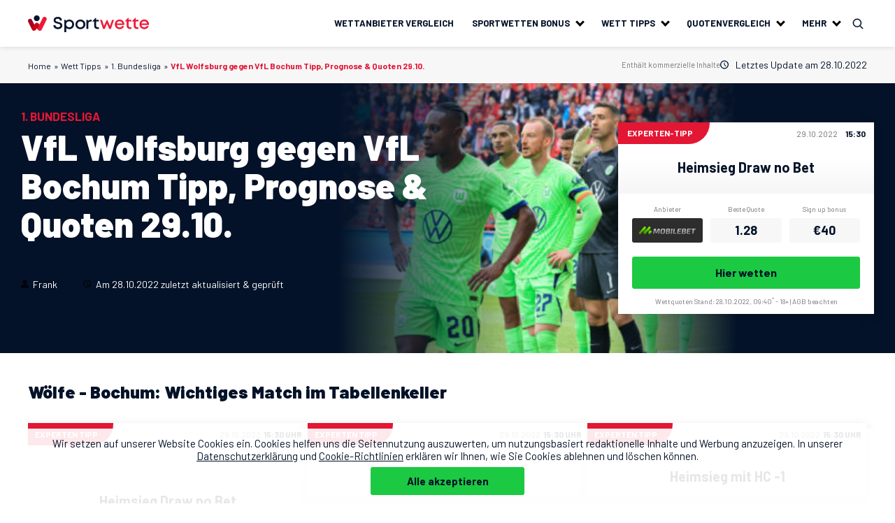

--- FILE ---
content_type: text/html; charset=UTF-8
request_url: https://www.sportwette.net/wett-tipps/1-bundesliga/vfl-wolfsburg-gegen-vfl-bochum-tipp-prognose-quoten-29-10
body_size: 46974
content:
<!DOCTYPE html>
<html prefix="og: http://ogp.me/ns#" lang="de-DE">
  <head><meta charset="UTF-8"/><script>if(navigator.userAgent.match(/MSIE|Internet Explorer/i)||navigator.userAgent.match(/Trident\/7\..*?rv:11/i)){var href=document.location.href;if(!href.match(/[?&]nowprocket/)){if(href.indexOf("?")==-1){if(href.indexOf("#")==-1){document.location.href=href+"?nowprocket=1"}else{document.location.href=href.replace("#","?nowprocket=1#")}}else{if(href.indexOf("#")==-1){document.location.href=href+"&nowprocket=1"}else{document.location.href=href.replace("#","&nowprocket=1#")}}}}</script><script>class RocketLazyLoadScripts{constructor(e){this.triggerEvents=e,this.eventOptions={passive:!0},this.userEventListener=this.triggerListener.bind(this),this.delayedScripts={normal:[],async:[],defer:[]},this.allJQueries=[]}_addUserInteractionListener(e){this.triggerEvents.forEach((t=>window.addEventListener(t,e.userEventListener,e.eventOptions)))}_removeUserInteractionListener(e){this.triggerEvents.forEach((t=>window.removeEventListener(t,e.userEventListener,e.eventOptions)))}triggerListener(){this._removeUserInteractionListener(this),"loading"===document.readyState?document.addEventListener("DOMContentLoaded",this._loadEverythingNow.bind(this)):this._loadEverythingNow()}async _loadEverythingNow(){this._delayEventListeners(),this._delayJQueryReady(this),this._handleDocumentWrite(),this._registerAllDelayedScripts(),this._preloadAllScripts(),await this._loadScriptsFromList(this.delayedScripts.normal),await this._loadScriptsFromList(this.delayedScripts.defer),await this._loadScriptsFromList(this.delayedScripts.async),await this._triggerDOMContentLoaded(),await this._triggerWindowLoad(),window.dispatchEvent(new Event("rocket-allScriptsLoaded"))}_registerAllDelayedScripts(){document.querySelectorAll("script[type=rocketlazyloadscript]").forEach((e=>{e.hasAttribute("src")?e.hasAttribute("async")&&!1!==e.async?this.delayedScripts.async.push(e):e.hasAttribute("defer")&&!1!==e.defer||"module"===e.getAttribute("data-rocket-type")?this.delayedScripts.defer.push(e):this.delayedScripts.normal.push(e):this.delayedScripts.normal.push(e)}))}async _transformScript(e){return await this._requestAnimFrame(),new Promise((t=>{const n=document.createElement("script");let r;[...e.attributes].forEach((e=>{let t=e.nodeName;"type"!==t&&("data-rocket-type"===t&&(t="type",r=e.nodeValue),n.setAttribute(t,e.nodeValue))})),e.hasAttribute("src")?(n.addEventListener("load",t),n.addEventListener("error",t)):(n.text=e.text,t()),e.parentNode.replaceChild(n,e)}))}async _loadScriptsFromList(e){const t=e.shift();return t?(await this._transformScript(t),this._loadScriptsFromList(e)):Promise.resolve()}_preloadAllScripts(){var e=document.createDocumentFragment();[...this.delayedScripts.normal,...this.delayedScripts.defer,...this.delayedScripts.async].forEach((t=>{const n=t.getAttribute("src");if(n){const t=document.createElement("link");t.href=n,t.rel="preload",t.as="script",e.appendChild(t)}})),document.head.appendChild(e)}_delayEventListeners(){let e={};function t(t,n){!function(t){function n(n){return e[t].eventsToRewrite.indexOf(n)>=0?"rocket-"+n:n}e[t]||(e[t]={originalFunctions:{add:t.addEventListener,remove:t.removeEventListener},eventsToRewrite:[]},t.addEventListener=function(){arguments[0]=n(arguments[0]),e[t].originalFunctions.add.apply(t,arguments)},t.removeEventListener=function(){arguments[0]=n(arguments[0]),e[t].originalFunctions.remove.apply(t,arguments)})}(t),e[t].eventsToRewrite.push(n)}function n(e,t){let n=e[t];Object.defineProperty(e,t,{get:()=>n||function(){},set(r){e["rocket"+t]=n=r}})}t(document,"DOMContentLoaded"),t(window,"DOMContentLoaded"),t(window,"load"),t(window,"pageshow"),t(document,"readystatechange"),n(document,"onreadystatechange"),n(window,"onload"),n(window,"onpageshow")}_delayJQueryReady(e){let t=window.jQuery;Object.defineProperty(window,"jQuery",{get:()=>t,set(n){if(n&&n.fn&&!e.allJQueries.includes(n)){n.fn.ready=n.fn.init.prototype.ready=function(t){e.domReadyFired?t.bind(document)(n):document.addEventListener("rocket-DOMContentLoaded",(()=>t.bind(document)(n)))};const t=n.fn.on;n.fn.on=n.fn.init.prototype.on=function(){if(this[0]===window){function e(e){return e.split(" ").map((e=>"load"===e||0===e.indexOf("load.")?"rocket-jquery-load":e)).join(" ")}"string"==typeof arguments[0]||arguments[0]instanceof String?arguments[0]=e(arguments[0]):"object"==typeof arguments[0]&&Object.keys(arguments[0]).forEach((t=>{delete Object.assign(arguments[0],{[e(t)]:arguments[0][t]})[t]}))}return t.apply(this,arguments),this},e.allJQueries.push(n)}t=n}})}async _triggerDOMContentLoaded(){this.domReadyFired=!0,await this._requestAnimFrame(),document.dispatchEvent(new Event("rocket-DOMContentLoaded")),await this._requestAnimFrame(),window.dispatchEvent(new Event("rocket-DOMContentLoaded")),await this._requestAnimFrame(),document.dispatchEvent(new Event("rocket-readystatechange")),await this._requestAnimFrame(),document.rocketonreadystatechange&&document.rocketonreadystatechange()}async _triggerWindowLoad(){await this._requestAnimFrame(),window.dispatchEvent(new Event("rocket-load")),await this._requestAnimFrame(),window.rocketonload&&window.rocketonload(),await this._requestAnimFrame(),this.allJQueries.forEach((e=>e(window).trigger("rocket-jquery-load"))),window.dispatchEvent(new Event("rocket-pageshow")),await this._requestAnimFrame(),window.rocketonpageshow&&window.rocketonpageshow()}_handleDocumentWrite(){const e=new Map;document.write=document.writeln=function(t){const n=document.currentScript,r=document.createRange(),i=n.parentElement;let o=e.get(n);void 0===o&&(o=n.nextSibling,e.set(n,o));const a=document.createDocumentFragment();r.setStart(a,0),a.appendChild(r.createContextualFragment(t)),i.insertBefore(a,o)}}async _requestAnimFrame(){return new Promise((e=>requestAnimationFrame(e)))}static run(){const e=new RocketLazyLoadScripts(["keydown","mousemove","touchmove","touchstart","touchend","wheel"]);e._addUserInteractionListener(e)}}RocketLazyLoadScripts.run();</script>
    
    <meta name='viewport' content='width=device-width, initial-scale=1.0'>
      <link rel='preconnect' href='https://fonts.googleapis.com'>
      <link rel='preconnect' href='https://fonts.gstatic.com' crossorigin>
      
      <meta name='robots' content='index, follow, max-image-preview:large, max-snippet:-1, max-video-preview:-1' />
	<style>img:is([sizes="auto" i], [sizes^="auto," i]) { contain-intrinsic-size: 3000px 1500px }</style>
	
<!-- Google Tag Manager for WordPress by gtm4wp.com -->
<script data-cfasync="false" data-pagespeed-no-defer>
	var gtm4wp_datalayer_name = "dataLayer";
	var dataLayer = dataLayer || [];
</script>
<!-- End Google Tag Manager for WordPress by gtm4wp.com -->
	<!-- This site is optimized with the Yoast SEO plugin v25.8 - https://yoast.com/wordpress/plugins/seo/ -->
	<title>VfL Wolfsburg gegen VfL Bochum Prognose 29.10.2022 - Bundesliga</title><link rel="preload" as="style" href="https://fonts.googleapis.com/css2?family=Barlow:wght@400;500;700;900&#038;display=swap" /><link rel="stylesheet" href="https://fonts.googleapis.com/css2?family=Barlow:wght@400;500;700;900&#038;display=swap" media="print" onload="this.media='all'" /><noscript><link rel="stylesheet" href="https://fonts.googleapis.com/css2?family=Barlow:wght@400;500;700;900&#038;display=swap" /></noscript><link rel="stylesheet" href="https://www.sportwette.net/wp-content/cache/min/1/96acbfb9cacfe0e96d9e0e9f6f826bd7.css" media="all" data-minify="1" />
	<meta name="description" content="★ VfL Wolfsburg gegen VfL Bochum ★ 3 Experten Prognosen zum Spiel ✚ Aufstellung, Statistik &amp; Vorhersage ✚ Jetzt Top Quoten sichern" />
	<link rel="canonical" href="https://www.sportwette.net/wett-tipps/1-bundesliga/vfl-wolfsburg-gegen-vfl-bochum-tipp-prognose-quoten-29-10" />
	<meta property="og:locale" content="de_DE" />
	<meta property="og:type" content="article" />
	<meta property="og:title" content="VfL Wolfsburg gegen VfL Bochum Prognose 29.10.2022 - Bundesliga" />
	<meta property="og:description" content="★ VfL Wolfsburg gegen VfL Bochum ★ 3 Experten Prognosen zum Spiel ✚ Aufstellung, Statistik &amp; Vorhersage ✚ Jetzt Top Quoten sichern" />
	<meta property="og:url" content="https://www.sportwette.net/wett-tipps/1-bundesliga/vfl-wolfsburg-gegen-vfl-bochum-tipp-prognose-quoten-29-10" />
	<meta property="og:site_name" content="Sportwette.net" />
	<meta property="og:image" content="https://www.sportwette.net/wp-content/uploads/2022/09/Wolfsburg-Stuttgart-Tipp.jpg" />
	<meta property="og:image:width" content="511" />
	<meta property="og:image:height" content="341" />
	<meta property="og:image:type" content="image/jpeg" />
	<meta name="twitter:card" content="summary_large_image" />
	<script type="application/ld+json" class="yoast-schema-graph">{"@context":"https://schema.org","@graph":[{"@type":"WebPage","@id":"https://www.sportwette.net/wett-tipps/1-bundesliga/vfl-wolfsburg-gegen-vfl-bochum-tipp-prognose-quoten-29-10","url":"https://www.sportwette.net/wett-tipps/1-bundesliga/vfl-wolfsburg-gegen-vfl-bochum-tipp-prognose-quoten-29-10","name":"VfL Wolfsburg gegen VfL Bochum Prognose 29.10.2022 - Bundesliga","isPartOf":{"@id":"https://www.sportwette.net/#website"},"primaryImageOfPage":{"@id":"https://www.sportwette.net/wett-tipps/1-bundesliga/vfl-wolfsburg-gegen-vfl-bochum-tipp-prognose-quoten-29-10#primaryimage"},"image":{"@id":"https://www.sportwette.net/wett-tipps/1-bundesliga/vfl-wolfsburg-gegen-vfl-bochum-tipp-prognose-quoten-29-10#primaryimage"},"thumbnailUrl":"https://www.sportwette.net/wp-content/uploads/2022/09/Wolfsburg-Stuttgart-Tipp.jpg","datePublished":"2022-10-28T07:40:39+00:00","description":"★ VfL Wolfsburg gegen VfL Bochum ★ 3 Experten Prognosen zum Spiel ✚ Aufstellung, Statistik & Vorhersage ✚ Jetzt Top Quoten sichern","breadcrumb":{"@id":"https://www.sportwette.net/wett-tipps/1-bundesliga/vfl-wolfsburg-gegen-vfl-bochum-tipp-prognose-quoten-29-10#breadcrumb"},"inLanguage":"de","potentialAction":[{"@type":"ReadAction","target":["https://www.sportwette.net/wett-tipps/1-bundesliga/vfl-wolfsburg-gegen-vfl-bochum-tipp-prognose-quoten-29-10"]}]},{"@type":"ImageObject","inLanguage":"de","@id":"https://www.sportwette.net/wett-tipps/1-bundesliga/vfl-wolfsburg-gegen-vfl-bochum-tipp-prognose-quoten-29-10#primaryimage","url":"https://www.sportwette.net/wp-content/uploads/2022/09/Wolfsburg-Stuttgart-Tipp.jpg","contentUrl":"https://www.sportwette.net/wp-content/uploads/2022/09/Wolfsburg-Stuttgart-Tipp.jpg","width":511,"height":341,"caption":"Wolfsburg Stuttgart Tipp. Foto: PA Images"},{"@type":"BreadcrumbList","@id":"https://www.sportwette.net/wett-tipps/1-bundesliga/vfl-wolfsburg-gegen-vfl-bochum-tipp-prognose-quoten-29-10#breadcrumb","itemListElement":[{"@type":"ListItem","position":1,"name":"Home","item":"https://www.sportwette.net/"},{"@type":"ListItem","position":2,"name":"Wett Tipps","item":"https://www.sportwette.net/wett-tipps"},{"@type":"ListItem","position":3,"name":"1. Bundesliga","item":"https://www.sportwette.net/wett-tipps/1-bundesliga"},{"@type":"ListItem","position":4,"name":"VfL Wolfsburg gegen VfL Bochum Tipp, Prognose &#038; Quoten 29.10."}]},{"@type":"WebSite","@id":"https://www.sportwette.net/#website","url":"https://www.sportwette.net/","name":"Sportwette.net","description":"Sportwette.net","potentialAction":[{"@type":"SearchAction","target":{"@type":"EntryPoint","urlTemplate":"https://www.sportwette.net/?s={search_term_string}"},"query-input":{"@type":"PropertyValueSpecification","valueRequired":true,"valueName":"search_term_string"}}],"inLanguage":"de"},{"@type":"Person","@id":"https://www.sportwette.net/#/schema/person/3173ddcebb5c48de75b981a8909a3c8e","name":"Frank","image":{"@type":"ImageObject","inLanguage":"de","@id":"https://www.sportwette.net/#/schema/person/image/","url":"https://www.sportwette.net/wp-content/uploads/2022/02/ProfileImage_310x267_06-96x96.png","contentUrl":"https://www.sportwette.net/wp-content/uploads/2022/02/ProfileImage_310x267_06-96x96.png","caption":"Frank"},"description":"Mit rund 30 Jahren Erfahrung im Bereich Journalismus, bin ich der alte Hase in der Redaktion. Sport ist für mich schon seit meiner Kindheit an ein ganz großes Thema. Zu den Idolen zählte damals Niki Lauda, Steffi Graf und Boris Becker. Rummenigge, Förster, Breitner. Vielen meiner Vorbilder eiferte ich nach. Doch egal, wie viele Stunden ich auch auf dem Bolzplatz verbrachte, für Anerkennung oder gar Erfolge reichte es nicht. Während meines Studiums entdecke ich jedoch Sportwetten für mich. Schnell wurde mir bewusst, dass dies weit mehr als nur ein Hobby sein kann. Das gezahlte Lehrgeld holte ich mir zurück und bin auch heute noch aktiv. Seit vielen Jahren verbinde ich nun mein gelerntes Fach mit meiner Leidenschaft.","url":"https://www.sportwette.net/ueber-uns/autor/frank-s"}]}</script>
	<!-- / Yoast SEO plugin. -->


<link href='https://fonts.gstatic.com' crossorigin rel='preconnect' />
<link rel="https://api.w.org/" href="https://www.sportwette.net/wp-json/" /><link rel="alternate" title="JSON" type="application/json" href="https://www.sportwette.net/wp-json/wp/v2/wett-tipps/170258" /><link rel="EditURI" type="application/rsd+xml" title="RSD" href="https://www.sportwette.net/xmlrpc.php?rsd" />
<meta name="generator" content="WordPress 6.8.3" />
<link rel='shortlink' href='https://www.sportwette.net/?p=170258' />
<link rel="alternate" title="oEmbed (JSON)" type="application/json+oembed" href="https://www.sportwette.net/wp-json/oembed/1.0/embed?url=https%3A%2F%2Fwww.sportwette.net%2Fwett-tipps%2F1-bundesliga%2Fvfl-wolfsburg-gegen-vfl-bochum-tipp-prognose-quoten-29-10" />
<link rel="alternate" title="oEmbed (XML)" type="text/xml+oembed" href="https://www.sportwette.net/wp-json/oembed/1.0/embed?url=https%3A%2F%2Fwww.sportwette.net%2Fwett-tipps%2F1-bundesliga%2Fvfl-wolfsburg-gegen-vfl-bochum-tipp-prognose-quoten-29-10&#038;format=xml" />

<!-- Google Tag Manager for WordPress by gtm4wp.com -->
<!-- GTM Container placement set to footer -->
<script data-cfasync="false" data-pagespeed-no-defer type="text/javascript">
	var dataLayer_content = {"pagePostType":"wett-tipps","pagePostType2":"single-wett-tipps","pageCategory":["1-bundesliga"],"pagePostAuthor":"Frank"};
	dataLayer.push( dataLayer_content );
</script>
<script type="rocketlazyloadscript" data-cfasync="false" data-pagespeed-no-defer data-rocket-type="text/javascript">
(function(w,d,s,l,i){w[l]=w[l]||[];w[l].push({'gtm.start':
new Date().getTime(),event:'gtm.js'});var f=d.getElementsByTagName(s)[0],
j=d.createElement(s),dl=l!='dataLayer'?'&l='+l:'';j.async=true;j.src=
'//www.googletagmanager.com/gtm.js?id='+i+dl;f.parentNode.insertBefore(j,f);
})(window,document,'script','dataLayer','GTM-59VWC79');
</script>
<!-- End Google Tag Manager for WordPress by gtm4wp.com --><script type="application/ld+json">{"@context":"http:\/\/schema.org\/","@type":"SportsEvent","name":"VfL Wolfsburg gegen VfL Bochum Tipp, Prognose &#038; Quoten 29.10.","description":"\u2605 VfL Wolfsburg gegen VfL Bochum \u2605 3 Experten Prognosen zum Spiel \u271a Aufstellung, Statistik & Vorhersage \u271a Jetzt Top Quoten sichern","startDate":"2022-10-29UTC15:30","organizer":"1. Bundesliga","competitor":[{"@type":"SportsTeam","name":"VfL Wolfsburg"},{"@type":"SportsTeam","name":"VfL Bochum"}],"location":{"@type":"City","name":"Volkswagen Arena"}}</script><script type="application/ld+json">{"@context":"http:\/\/schema.org\/","@type":["Article","NewsArticle"],"@id":"https:\/\/www.sportwette.net\/wett-tipps\/1-bundesliga\/vfl-wolfsburg-gegen-vfl-bochum-tipp-prognose-quoten-29-10#article","headline":"VfL Wolfsburg gegen VfL Bochum Tipp, Prognose &#038; Quoten 29.10.","image":["https:\/\/www.sportwette.net\/wp-content\/uploads\/2022\/09\/Wolfsburg-Stuttgart-Tipp-366x244.jpg"],"datePublished":"2022-10-28T09:40:39+02:00","dateModified":"2022-10-28T09:40:39+02:00","author":{"@type":"Person","name":"Frank","url":"https:\/\/www.sportwette.net\/ueber-uns\/autor\/frank-s"},"articleSection":"Wett Tipps","inLanguage":"de_DE"}</script>    <style class="js-critical-styles">
        @charset "UTF-8";html{line-height:1.15;-webkit-text-size-adjust:100%}body{margin:0}main{display:block}h1{font-size:2em;margin:.67em 0}hr{box-sizing:content-box;height:0;overflow:visible}pre{font-family:monospace,monospace;font-size:1em}a{background-color:transparent}abbr[title]{border-bottom:none;text-decoration:underline;-webkit-text-decoration:underline dotted;text-decoration:underline dotted}b,strong{font-weight:bolder}code,kbd,samp{font-family:monospace,monospace;font-size:1em}small{font-size:80%}sub,sup{font-size:75%;line-height:0;position:relative;vertical-align:baseline}sub{bottom:-.25em}sup{top:-.5em}img{border-style:none}button,input,optgroup,select,textarea{font-family:inherit;font-size:100%;line-height:1.15;margin:0}button,input{overflow:visible}button,select{text-transform:none}[type=button],[type=reset],[type=submit],button{-webkit-appearance:button}[type=button]::-moz-focus-inner,[type=reset]::-moz-focus-inner,[type=submit]::-moz-focus-inner,button::-moz-focus-inner{border-style:none;padding:0}[type=button]:-moz-focusring,[type=reset]:-moz-focusring,[type=submit]:-moz-focusring,button:-moz-focusring{outline:1px dotted ButtonText}fieldset{padding:.35em .75em .625em}legend{box-sizing:border-box;color:inherit;display:table;max-width:100%;padding:0;white-space:normal}progress{vertical-align:baseline}textarea{overflow:auto}[type=checkbox],[type=radio]{box-sizing:border-box;padding:0}[type=number]::-webkit-inner-spin-button,[type=number]::-webkit-outer-spin-button{height:auto}[type=search]{-webkit-appearance:textfield;outline-offset:-2px}[type=search]::-webkit-search-decoration{-webkit-appearance:none}::-webkit-file-upload-button{-webkit-appearance:button;font:inherit}details{display:block}summary{display:list-item}[hidden],template{display:none}:root{--rem-base:10px;--base-font-size:16px;--base-line-height:1.5;--base-font-family:"Barlow",Candara,Arial,Helvetica,sans-serif;--white:#fff;--black:#000;--green:#1cc942;--gray:#737374;--dark-gray:#222;--light-gray:#e5e5e5;--light-gray-second:#eee;--light-gray-third:#f7f7f8;--light-gray-fourth:#e4e5e5;--hover-gray-button:var(--light-gray-third);--active-gray-button:#d5dce8;--hover-green-button:#07b32d;--active-green-button:#168925;--table-text-color:#404040;--primary-main-color:#e31634;--base-color:#031228;--grey-color-1:#202124;--grey-color-2:#434242;--grey-color-3:#6f6f6f;--grey-color-4:#babcbe;--grey-color-5:#dee1e6;--grey-color-6:#f7f9fb;--base-text-color:var(--base-color);--base-bottom-offset:1em;--base-alpha:.65;--container-size:1200px;--container-gutter:20px;--base-border-radius:3px;--base-box-shadow:0 7px 30px rgba(11,21,72,.04);--base-anim-duration:.3s;--base-anim-timing-function:ease-in-out;--base-anim-property:var(--base-anim-duration) var(--base-anim-timing-function);--base-background-transition:background var(--base-anim-property);--base-bg-anim:var(--base-background-transition)}.breadcrumbs ul,.content-two-columns-popular .columns .col ul,.inform-section ul,.list-columns ul,.panel-links ul,.posts-section .news-list,.widget-news .news-list,ol,ul.list-checkmark{margin:0;padding:0;list-style:none}.pt-0{padding-top:0!important}.pb-0{padding-bottom:0!important}.mt-0{margin-top:0!important}.mb-0{margin-bottom:0!important}*{box-sizing:border-box;max-height:1000000px}:after,:before{box-sizing:inherit}.resize-active .header{transition:none!important}.resize-active .header *,.resize-active .header :after,.resize-active .header :before{transition:inherit!important}body{min-width:320px;color:#031228;font:400 15px/26px Barlow,Candara,Arial,Helvetica,sans-serif;background:#fff;-webkit-font-smoothing:antialiased;-moz-osx-font-smoothing:grayscale}.wrapper{display:-ms-flexbox;display:flex;-ms-flex-direction:column;flex-direction:column;min-width:0;min-height:100vh;overflow-x:hidden}.wrapper .main,.wrapper>footer{-ms-flex-negative:0;flex-shrink:0}.wrapper>footer{margin-top:auto}.admin-bar .wrapper{min-height:calc(100vh - 32px)}img{max-width:100%;height:auto;vertical-align:top}picture{display:inline-block}svg{vertical-align:middle}path{transition:fill .3s}.btn{display:-ms-flexbox;display:flex;-ms-flex-align:center;align-items:center;-ms-flex-pack:center;justify-content:center;box-sizing:border-box;width:100%;padding:10px 8px;color:#031228;font-weight:700;font-size:15px;line-height:1.2;min-height:40px;text-align:center;text-decoration:none!important;background-color:#1cc942;border-radius:3px;transition:background-color .3s}.btn:hover{background-color:#07b32d;color:#fff}.btn:active{background-color:#168925}.btn.btn-secondary{color:#031228;font-weight:400;background-color:transparent;border:1px solid #031228}@media (min-width:1024px){.btn.btn-secondary{max-width:192px;margin:0 auto;font-size:14px}}.btn.btn-secondary:hover{background-color:#f7f7f8}.btn.btn-secondary:active{background-color:#d5dce8}.btn-load-more-holder .btn{max-width:325px;margin:0 auto}.btn--empty-dashed{border:1px dashed var(--base-color);background-color:transparent}.btn--empty-dashed:hover{border-style:solid;background-color:var(--grey-color-5);color:var(--base-color)}.btn-load-more-holder{padding:20px 0}.swiper-container-initialized,.swiper-initialized{overflow:hidden}.page-no-breadcrumbs{margin-top:44px}@media (min-width:1024px){.page-no-breadcrumbs{margin-top:67px}}.h1,.h2,.h3,.h4,.h5,.h6,h1,h2,h3,h4,h5,h6{margin:0 0 .5em;color:#031228;font-weight:900;font-family:inherit;line-height:1.2}.h1.--uppercase,.h2.--uppercase,.h3.--uppercase,.h4.--uppercase,.h5.--uppercase,.h6.--uppercase,h1.--uppercase,h2.--uppercase,h3.--uppercase,h4.--uppercase,h5.--uppercase,h6.--uppercase{text-transform:uppercase}.h1,.title--large,h1{font-size:30px}@media (min-width:769px){.h1,.title--large,h1{font-size:50px}}.h2,.title--big,h2{font-size:30px}@media (min-width:769px){.h2,.title--big,h2{font-size:40px}}.h3,.title--medium,h3{font-size:25px}.h4,.title--small,h4{font-size:20px}.h5,h5{font-size:16px}.h6,h6{font-size:14px}p{margin:0 0 1em}a{color:#031228;transition:color .3s,-webkit-text-decoration .3s;transition:text-decoration .3s,color .3s;transition:text-decoration .3s,color .3s,-webkit-text-decoration .3s}a:focus,a:hover{text-decoration:none}fieldset,form{margin:0;padding:0;border-style:none}button,button:hover,fieldset,fieldset:hover,input,input:hover{border:0;outline:none}textarea{vertical-align:top;resize:vertical}input[type=email],input[type=password],input[type=search],input[type=tel],input[type=text],textarea{box-sizing:border-box;background-color:#fff;border:1px solid #fff;border-radius:0;-webkit-appearance:none;-moz-appearance:none;appearance:none}input[type=email]::-webkit-input-placeholder,input[type=password]::-webkit-input-placeholder,input[type=search]::-webkit-input-placeholder,input[type=tel]::-webkit-input-placeholder,input[type=text]::-webkit-input-placeholder,textarea::-webkit-input-placeholder{color:#737374}input[type=email]::-moz-placeholder,input[type=password]::-moz-placeholder,input[type=search]::-moz-placeholder,input[type=tel]::-moz-placeholder,input[type=text]::-moz-placeholder,textarea::-moz-placeholder{opacity:1;color:#737374}input[type=email]:-moz-placeholder,input[type=password]:-moz-placeholder,input[type=search]:-moz-placeholder,input[type=tel]:-moz-placeholder,input[type=text]:-moz-placeholder,textarea:-moz-placeholder{color:#737374}input[type=email]:-ms-input-placeholder,input[type=password]:-ms-input-placeholder,input[type=search]:-ms-input-placeholder,input[type=tel]:-ms-input-placeholder,input[type=text]:-ms-input-placeholder,textarea:-ms-input-placeholder{color:#737374}input[type=email].placeholder,input[type=password].placeholder,input[type=search].placeholder,input[type=tel].placeholder,input[type=text].placeholder,textarea.placeholder{color:#737374}input[type=email]:focus,input[type=password]:focus,input[type=search]:focus,input[type=tel]:focus,input[type=text]:focus,textarea:focus{border-color:#fff}input[type=text]{min-height:40px;padding:10px 18px;font-size:15px;line-height:1}@media (min-width:1024px){input[type=text]{border-radius:3px}}select{border-radius:0}button,input[type=button],input[type=file],input[type=reset],input[type=submit]{border-radius:0;cursor:pointer;-webkit-appearance:none;-moz-appearance:none;appearance:none}.header{background:#fff;position:absolute;padding:10px 0;top:0;left:0;width:100%;z-index:10;box-shadow:0 0 7px rgba(0,0,0,.15)}@media (min-width:601px){.header{position:fixed}}@media (min-width:1024px){.header{padding:0}}.admin-bar .header{top:0}@media (min-width:601px){.admin-bar .header{top:45px}}@media (min-width:783px){.admin-bar .header{top:32px}}.header .wrap{display:-ms-flexbox;display:flex;-ms-flex-align:center;align-items:center}.header .mail-link{padding:5px}.header .mail-link svg,.logo{display:block}.logo{max-width:140px}@media (min-width:1200px){.logo{max-width:173px}}.logo img{display:none}.logo .dark-logo{display:block}.dark-mode .header{background:none;box-shadow:none}.dark-mode .header:before{content:"";position:absolute;z-index:-1;top:0;left:0;width:100%;height:80px;background:linear-gradient(0,rgba(69,69,69,0) 4.35%,#031228)}.dark-mode .header .mobile-menu-btn .menu-icon,.dark-mode .header .mobile-menu-btn .menu-icon:after,.dark-mode .header .mobile-menu-btn .menu-icon:before{background:#fff}.dark-mode .logo img{display:block}.dark-mode .logo .dark-logo{display:none}.header .search-opener{display:block;padding:13px;cursor:pointer;background-image:url(/wp-content/themes/sportwette/assets/images/icons/icon-search.svg);background-repeat:no-repeat;background-position:50%;background-size:16px}.header .search-opener.js--search-active{background-image:url(/wp-content/themes/sportwette/assets/images/icons/icon-close-dark.svg)}.header .search-opener.js--search-active:hover{background-image:url(/wp-content/themes/sportwette/assets/images/icons/icon-close-red.svg)}.header .search-opener:hover{background-image:url(/wp-content/themes/sportwette/assets/images/icons/icon-search-red.svg)}.header .search-drop{width:100%;position:absolute;top:100%;right:0;padding:25px 22px;background:#031228;visibility:hidden;opacity:0;transition:opacity .2s linear,visibility .2s linear;filter:drop-shadow(0 4px 30px rgba(255,255,255,.2))}.header .search-drop.js--search-active{visibility:visible;opacity:1}.header .search-drop input[type=submit]{position:absolute;top:50%;right:0;display:block;width:52px;height:27px;background-color:transparent;background-image:url(/wp-content/themes/sportwette/assets/images/icons/icon-search-light.svg);background-repeat:no-repeat;background-position:50%;background-size:20px;border-left:1px solid #e31634;transform:translateY(-50%)}.header .search-drop input[type=submit]:hover{background-image:url(/wp-content/themes/sportwette/assets/images/icons/icon-search-red.svg)}.header .search-drop input[type=search]{width:100%;padding:0 55px 0 20px;font-weight:500;font-size:20px;line-height:1;background-color:transparent;border:1px solid #031228;color:#fff}.header .search-drop input[type=search]::-webkit-search-cancel-button{color:#fff}@media (min-width:769px){.header .search-drop input[type=search]{font-size:22px}}.header .search-drop-wrapper{position:relative;margin:0 auto;width:100%}@media (min-width:1025px){.header .search-drop-wrapper{width:500px}}.dark-mode .header .search-opener{background-image:url(/wp-content/themes/sportwette/assets/images/icons/icon-search-light.svg)}.dark-mode .header .search-opener.js--search-active{background-image:url(/wp-content/themes/sportwette/assets/images/icons/icon-close-light.svg)}.dark-mode .header .search-opener.js--search-active:hover{background-image:url(/wp-content/themes/sportwette/assets/images/icons/icon-close-red.svg)}.dark-mode .header .search-opener:hover{background-image:url(/wp-content/themes/sportwette/assets/images/icons/icon-search-red.svg)}.header .nav-wrapper{position:fixed;top:44px;right:-100%;bottom:0;width:100%;margin:0;padding:20px;overflow-x:hidden;overflow-y:auto;list-style:none;background:#e4e5e5;border-top:1px solid #9696aa;transition:.5s}@media (min-width:1024px){.header .nav-wrapper{position:static;top:auto;right:auto;bottom:auto;display:-ms-flexbox;display:flex;-ms-flex-wrap:wrap;flex-wrap:wrap;-ms-flex-pack:end;justify-content:flex-end;padding:0;overflow:visible;background:#fff;border-top:0}}.admin-bar .header .nav-wrapper{top:89px}@media (min-width:783px){.admin-bar .header .nav-wrapper{top:75px}}.header .nav-wrapper .menu-item{position:relative;margin:0 0 20px;font-weight:700;font-size:15px;line-height:1.2}@media (min-width:1024px){.header .nav-wrapper .menu-item{position:static;margin:0;padding:26px 9px;font-size:13px;text-transform:uppercase}}@media (min-width:1200px){.header .nav-wrapper .menu-item{padding:26px 13px}}.header .nav-wrapper .menu-item .sub-menu-opener{display:-ms-flexbox;display:flex;-ms-flex-align:center;align-items:center;-ms-flex-pack:justify;justify-content:space-between}.header .nav-wrapper .menu-item .sub-menu-opener:after{width:9px;height:9px;margin-left:20px;border-color:#000;border-style:solid;border-width:0 3px 3px 0;transform:rotate(45deg);content:""}@media (min-width:1024px){.header .nav-wrapper .menu-item .sub-menu-opener:after{margin:-4px 0 0 10px}}.header .nav-wrapper .menu-item .sub-menu-opener:only-child:after{display:none}.header .nav-wrapper .menu-item .sub-menu-opener>a{position:relative;display:inline-block;-ms-flex-align:center;align-items:center;text-decoration:none;vertical-align:top}@media (min-width:1024px){.header .nav-wrapper .menu-item .sub-menu-opener>a{padding-left:0}}.header .nav-wrapper .menu-item .sub-menu-opener>a:hover{color:#e31634;text-decoration:none}.header .nav-wrapper.open{right:0}.header .sub-menu{position:static;display:block;max-height:0;font-weight:400;text-transform:none;opacity:0}@media (min-width:1024px){.header .sub-menu{position:absolute;top:100%;right:0;left:0;max-height:none;padding:20px 0;background:#fff;box-shadow:0 4px 8px rgba(0,0,0,.2);visibility:hidden;transition:all .25s linear}}.header .sub-menu .wrap{padding:0}@media (min-width:1024px){.header .sub-menu .wrap{padding-right:25px;padding-left:25px}}.header .sub-menu ul{-ms-flex-direction:column;flex-direction:column;margin:0 0 -10px;padding:20px 0 0}@media (min-width:1024px){.header .sub-menu ul{-ms-flex-direction:row;flex-direction:row;margin:0;padding:0}}.header .sub-menu ul li{display:-ms-flexbox;display:flex}.header .sub-menu ul li .item-logo{width:40px;height:40px;margin-right:15px;border-radius:50%}.header .sub-menu ul li a{display:-ms-flexbox;display:flex;-ms-flex-align:center;align-items:center}.header .sub-menu ul li a svg{display:inline-block;vertical-align:top}.header .sub-menu ul li a .list-icon{width:17px;margin-right:5px;text-align:center}.header .sub-menu strong{display:none}@media (min-width:1024px){.header .sub-menu strong{display:block;margin:0 0 1em}}.header .sub-menu .menu-item{display:-ms-flexbox;display:flex;-ms-flex-align:center;align-items:center;width:100%;margin:0 0 10px;color:#031228;font-weight:500;font-size:15px;border-color:#737374}@media (min-width:1024px){.header .sub-menu .menu-item{margin-bottom:24px;padding:0;font-size:13px}}.header .sub-menu a{color:inherit;text-decoration:none}.header .sub-menu a:hover{color:#e31634}.header .drop-columns{width:100%}@media (min-width:1024px){.header .drop-columns{display:-ms-flexbox;display:flex}}.header .drop-columns .col{padding-right:15px}@media (min-width:1024px){.header .drop-columns .col{width:25%}}@media (min-width:1024px){.header .drop-columns .col.half{width:50%}}.header .drop-columns .drop-title{text-transform:uppercase}.header .drop-columns li{margin-bottom:1em}.header .drop-columns .operators-list{display:-ms-flexbox;display:flex;-ms-flex-direction:row;flex-direction:row;-ms-flex-wrap:wrap;flex-wrap:wrap}.header .drop-columns .operators-list li{width:auto;width:100%;padding-right:1em}@media (min-width:768px){.header .drop-columns .operators-list li{width:50%}}.header .drop-columns .operators-list li a{position:relative;display:-ms-flexbox;display:flex;-ms-flex-align:center;align-items:center;width:100%}.header .drop-columns .operators-list li a:hover .arrow path{fill:#e31634;stroke:#e31634}.header .drop-columns .operators-list .image-box{-ms-flex:0 0 80px;flex:0 0 80px;height:35px;margin-right:10px;overflow:hidden;background:#737374;border-radius:3px}.header .drop-columns .operators-list .image-box img{width:100%;max-width:none;height:100%;object-fit:cover;border-radius:3px}.header .drop-columns .operators-list .text-box{overflow:hidden;white-space:nowrap;text-overflow:ellipsis}.header .drop-columns .operators-list .arrow{-ms-flex:0 0 10px;flex:0 0 10px;margin:-1px 0 0 10px}.header .drop-columns .operators-list .arrow path{fill:#031228;stroke:#031228}.header .menu-item{margin-bottom:-1px;padding-right:0}@media (min-width:1024px){.header .menu-item{margin-bottom:0;padding-right:35px;border-width:0}}.header .menu-item.open .sub-menu{max-height:100vh;opacity:1;content-visibility:visible}@media (min-width:320px){.header .menu-item.current .nav-item-holder{border-color:#e31634}}@media (min-width:1024px){.header .menu-item.current .nav-item-holder{border-color:transparent}}@media (min-width:1024px){.header .menu-item.current>a{border-color:#e31634}}.header .hide-item-block{display:none}.header .content-wrapper{width:100%}@media (min-width:320px){.header .content-wrapper{padding:10px 0}}@media (min-width:1024px){.header .content-wrapper{padding:0}}.header .items-wrapper{display:-ms-flexbox;display:flex;-ms-flex-wrap:wrap;flex-wrap:wrap}.header .header-menu{top:0;right:25px;-ms-flex:1 1 auto;flex:1 1 auto;width:60px}@media (min-width:320px){.header .header-menu{height:100%}}@media (min-width:1024px){.header .header-menu{width:auto;height:auto}}.header .header-menu .link-text{position:absolute;right:0;bottom:100%;padding:2px 4px;color:#fff;font-size:9px;background:#e31634;border-radius:3px}.header .mobile-menu-btn{position:relative;display:none;width:26px;margin-left:10px;padding-top:25px;background:transparent;cursor:pointer}@media (min-width:320px){.header .mobile-menu-btn{display:block}}@media (min-width:1024px){.header .mobile-menu-btn{display:none}}.header .mobile-menu-btn .menu-icon{position:absolute;top:0;right:0;bottom:0;left:0;display:block;width:20px;height:2px;margin:auto;background:#575756;border-radius:3px}.header .mobile-menu-btn .menu-icon:after,.header .mobile-menu-btn .menu-icon:before{position:absolute;display:block;width:100%;height:2px;background:#575756;border-radius:3px;content:""}.header .mobile-menu-btn .menu-icon:before{top:-6px}.header .mobile-menu-btn .menu-icon:after{bottom:-6px}.header .mobile-menu-btn.open .menu-icon{transform:rotate(45deg)}.header .mobile-menu-btn.open .menu-icon:before{content:none}.header .mobile-menu-btn.open .menu-icon:after{bottom:0;transform:rotate(90deg)}.header .content_bave{padding-top:10px}.header .content_bave img{border-radius:3px}@media (min-width:1024px){body.no-touch header .nav-wrapper li:hover .sub-menu{visibility:visible;opacity:1}}@media (min-width:1024px){body.no-touch header .nav-wrapper li:hover .sub-menu-opener:after{margin-top:4px;border-color:#e31634;transform:rotate(-135deg)}}@media (min-width:1024px){body.no-touch header .nav-wrapper li:hover .sub-menu-opener>a{color:#e31634}}@media (min-width:1024px){body.touch .header .menu-item.open .sub-menu{transform:translateY(-1px)}}body.touch .header .menu-item.open .sub-menu-opener:after{margin-top:4px;transform:rotate(-135deg)}@media (min-width:1024px){body.touch .header .menu-item.open .sub-menu-opener a{border-color:#e31634}}body.touch.dark-mode .header{background:none}body.touch.dark-mode.open-mobile-menu .header{background:#031228}.dark-mode .header{transition:background .25s linear}.dark-mode .header:hover{background:#031228}.dark-mode .header .sub-menu a,.dark-mode .header a{color:#fff}.dark-mode .header .sub-menu a:hover,.dark-mode .header a:hover{color:#e31634}.dark-mode .header .nav-wrapper{background:#031228}@media (min-width:1024px){.dark-mode .header .nav-wrapper{background:none}}.dark-mode .header .nav-wrapper>li .sub-menu-opener:after{border-color:#fff}.dark-mode .header .drop-columns .drop-title{color:#fff}.dark-mode .header .drop-columns .operators-list .arrow path,.dark-mode .header .search-opener path{fill:#fff;stroke:#fff}.dark-mode .header .drop-columns .operators-list .arrow:hover path,.dark-mode .header .search-opener:hover path{fill:#e31634;stroke:#e31634}.dark-mode .header .sub-menu{background:#031228}.compare-bookmaker-hero{position:relative;padding:45px 0 52px;color:#fff;background:#031228}@media (max-width:1023px){.compare-bookmaker-hero{padding:23px 0 40px}}@media (max-width:1023px){.compare-bookmaker-hero .operator-card{max-width:none}}.compare-bookmaker-hero .operator-card .card__content-top{padding:6px 12px 12px}.compare-bookmaker-hero .operator-card .card__operator-logo{max-height:none;border-radius:3px}.compare-bookmaker-hero:after{position:absolute;top:0;left:0;z-index:2;display:block;width:100%;height:100%;background-color:#031228;opacity:.4;content:""}.compare-bookmaker-hero._mobile-bot-offset{margin-bottom:200px}@media (min-width:769px){.compare-bookmaker-hero._mobile-bot-offset{margin-bottom:0}}.compare-bookmaker-hero._mobile-bot-offset .compare-bookmaker-hero__background{height:100%}.compare-bookmaker-hero._mobile-bot-offset .compare-bookmaker-card{margin-bottom:-200px}@media (min-width:769px){.compare-bookmaker-hero._mobile-bot-offset .compare-bookmaker-card{margin-bottom:0}}.compare-bookmaker-hero__pre-title{margin-bottom:5px;color:#e31634;font-weight:700;font-size:17px;line-height:1.47;text-transform:uppercase}.compare-bookmaker-hero__title{margin-bottom:8px;color:#fff;font-weight:900;font-size:50px;line-height:1.1}@media (max-width:1023px){.compare-bookmaker-hero__title{font-size:30px}}.compare-bookmaker-hero__text{margin-bottom:0;font-weight:500;font-size:16px;line-height:24px}@media (min-width:1024px){.compare-bookmaker-hero__text{font-size:17px;line-height:26px}}.compare-bookmaker-hero__text a{color:#fff}.compare-bookmaker-hero__text a:hover{color:#e31634}.compare-bookmaker-hero__content{position:relative;z-index:3;display:-ms-flexbox;display:flex;-ms-flex-align:center;align-items:center;-ms-flex-pack:justify;justify-content:space-between}@media (max-width:1023px){.compare-bookmaker-hero__content{-ms-flex-flow:column;flex-flow:column;text-align:center}}.compare-bookmaker-hero__content--no-text{-ms-flex-pack:center;justify-content:center}.compare-bookmaker-hero__content--no-text .compare-bookmaker-hero__left{display:none}.compare-bookmaker-hero__left{max-width:616px;margin-right:20px}@media (max-width:1023px){.compare-bookmaker-hero__left{max-width:none;margin-right:0;margin-bottom:36px}}.compare-bookmaker-hero__right{width:100%;max-width:422px}.compare-bookmaker-hero__content--no-text .compare-bookmaker-hero__right{max-width:none}.compare-bookmaker-card{display:grid;grid-template-columns:216px 1fr;margin:0 auto}@media (min-width:1024px){.compare-bookmaker-card{grid-template-columns:255px 1fr}}.compare-bookmaker-card .card{width:100%;-ms-flex:none;flex:none;-ms-flex-negative:0;flex-shrink:0;max-width:none;margin:0 auto}.compare-bookmaker-card--alt-size{grid-template-columns:214px 1fr}.compare-bookmaker-card-container--no-img .compare-bookmaker-card--alt-size{grid-template-columns:255px 1fr}.compare-bookmaker-card-container--no-img .compare-bookmaker-card{grid-template-columns:335px 1fr}@media (min-width:1024px){.compare-bookmaker-card-container--no-img .compare-bookmaker-card{grid-template-columns:255px 1fr}}.compare-bookmaker-card__image{position:relative}.compare-bookmaker-card__image img{position:absolute;top:0;left:0;width:100%;height:100%;object-fit:cover;object-position:center}.compare-bookmaker-card--no-img{display:block}@media (min-width:768px){.compare-bookmaker-card--no-img{max-width:335px}}.compare-bookmaker-card-container{max-width:442px;width:100%;-ms-flex-negative:0;flex-shrink:0;margin:auto}@media (min-width:1024px){.compare-bookmaker-card-container{margin-right:0}}@media (min-width:1024px){.compare-bookmaker-hero__content--no-text .compare-bookmaker-card-container{margin-right:auto}}.compare-bookmaker-card-container--no-img{max-width:335px}@media (min-width:1024px){.compare-bookmaker-card-container--no-img{max-width:255px}}.compare-bookmaker-hero__background{position:absolute;top:0;left:0;z-index:1;width:100%;height:calc(100% - 200px);max-height:100%;object-fit:cover;object-position:center}@media (min-width:1024px){.compare-bookmaker-hero__background{height:100%}}.compare-bookmaker-hero--news-dwp{padding:0}.compare-bookmaker-hero--news-dwp .compare-bookmaker-hero__background-holder{position:absolute;top:0;right:0;width:100%;height:150px}@media (min-width:768px){.compare-bookmaker-hero--news-dwp .compare-bookmaker-hero__background-holder{height:270px}}@media (min-width:1024px){.compare-bookmaker-hero--news-dwp .compare-bookmaker-hero__background-holder{max-width:723px;bottom:0;right:-90px;height:100%}}.compare-bookmaker-hero--news-dwp .compare-bookmaker-hero__background-holder:after,.compare-bookmaker-hero--news-dwp .compare-bookmaker-hero__background-holder:before{position:absolute;z-index:1;content:""}@media (min-width:1024px){.compare-bookmaker-hero--news-dwp .compare-bookmaker-hero__background-holder:after,.compare-bookmaker-hero--news-dwp .compare-bookmaker-hero__background-holder:before{bottom:0;right:-90px}}.compare-bookmaker-hero--news-dwp .compare-bookmaker-hero__background-holder:before{top:0;left:0;width:100%;height:44px;background:linear-gradient(0,rgba(69,69,69,0) 4.35%,rgba(3,18,40,.5))}@media (min-width:1024px){.compare-bookmaker-hero--news-dwp .compare-bookmaker-hero__background-holder:before{background:linear-gradient(270deg,rgba(69,69,69,0) 4.35%,#031228);width:274px;height:100%}}.compare-bookmaker-hero--news-dwp .compare-bookmaker-hero__background-holder:after{bottom:0;right:0;width:100%;height:44px;background:linear-gradient(180deg,rgba(3,18,40,0),#031228)}@media (min-width:1024px){.compare-bookmaker-hero--news-dwp .compare-bookmaker-hero__background-holder:after{width:202px;height:100%;background:linear-gradient(270deg,#031228 4.35%,rgba(69,69,69,0))}}.compare-bookmaker-hero--news-dwp .compare-bookmaker-hero__background-holder img{display:block;width:100%;height:100%;object-fit:cover;object-position:top}.compare-bookmaker-hero--news-dwp .compare-bookmaker-hero__background{position:static;right:0;left:auto;width:auto;height:100%}.compare-bookmaker-hero--news-dwp .compare-bookmaker-hero__left{max-width:860px}.compare-bookmaker-hero--news-dwp .compare-bookmaker-hero__title{margin-bottom:0.5em}.compare-bookmaker-hero--news-dwp:after{height:100%}.compare-bookmaker-hero--news-dwp .wrap{position:relative;padding-top:138px;padding-bottom:50px}@media (min-width:768px){.compare-bookmaker-hero--news-dwp .wrap{padding-top:250px}}@media (min-width:1024px){.compare-bookmaker-hero--news-dwp .wrap{padding-top:52px;padding-bottom:75px}}@media (max-width:1023px){.compare-bookmaker-hero--news-dwp .compare-bookmaker-hero__left{margin-bottom:0}}.compare-bookmaker-hero--right-card{padding:23px 0;background:none}.compare-bookmaker-hero--right-card .compare-bookmaker-hero__background,.compare-bookmaker-hero--right-card:after{height:75%}@media (min-width:1024px){.compare-bookmaker-hero--right-card .compare-bookmaker-hero__background,.compare-bookmaker-hero--right-card:after{height:100%}}.compare-bookmaker-hero--right-card .compare-bookmaker-hero__right .note-text-holder{display:block;padding:10px 0 0;font-size:11px;line-height:1.5;grid-column:1/3;text-align:left;color:#737374}@media (min-width:1024px){.compare-bookmaker-hero--right-card .compare-bookmaker-hero__right .note-text-holder{color:inherit}}.compare-bookmaker-hero--right-card .compare-bookmaker-hero__card-side-image{display:none}@media (min-width:768px){.compare-bookmaker-hero--right-card .compare-bookmaker-hero__card-side-image{display:block}}.evergreen-hero{position:relative;display:-ms-flexbox;display:flex;-ms-flex-flow:column nowrap;flex-flow:column nowrap;-ms-flex-pack:center;justify-content:center;text-align:center;background-color:rgba(var(--bg-color-rgb),1)}.evergreen-hero .wrap{position:relative;padding:138px 20px 20px}@media (min-width:768px){.evergreen-hero .wrap{padding-top:250px}}@media (min-width:1024px){.evergreen-hero .wrap{padding-top:52px;padding-bottom:75px}}@media (min-width:1025px){.evergreen-hero{text-align:initial}}.evergreen-hero .evergreen-hero__content{position:relative;z-index:3;max-width:885px}.evergreen-hero .evergreen-hero__content .author-publication-time{display:-ms-flexbox;display:flex;-ms-flex-direction:column;flex-direction:column;-ms-flex-align:center;align-items:center;-ms-flex-pack:center;justify-content:center;margin-top:40px;color:#fff}@media (min-width:769px){.evergreen-hero .evergreen-hero__content .author-publication-time{-ms-flex-flow:row wrap;flex-flow:row wrap}}@media (min-width:1025px){.evergreen-hero .evergreen-hero__content .author-publication-time{-ms-flex-pack:start;justify-content:flex-start}}.evergreen-hero .evergreen-hero__content .author-publication-time .author-container,.evergreen-hero .evergreen-hero__content .author-publication-time .post-info-container{display:-ms-flexbox;display:flex;-ms-flex-flow:row nowrap;flex-flow:row nowrap;-ms-flex-align:center;align-items:center;font-weight:500;font-size:14px;line-height:1}.evergreen-hero .evergreen-hero__content .author-publication-time .author-container{margin-bottom:10px}@media (min-width:769px){.evergreen-hero .evergreen-hero__content .author-publication-time .author-container{margin-bottom:0}}.evergreen-hero .evergreen-hero__content .author-publication-time .author-icon{filter:grayscale(1) brightness(1.5)}.evergreen-hero .evergreen-hero__content .author-publication-time .author-name{margin-right:30px}.evergreen-hero .evergreen-hero__content .author-publication-time .clock-icon{filter:grayscale(1) invert(1)}.evergreen-hero .evergreen-hero__background-image{position:absolute;top:0;right:0;width:100%;height:150px}@media (min-width:768px){.evergreen-hero .evergreen-hero__background-image{height:270px}}@media (min-width:1024px){.evergreen-hero .evergreen-hero__background-image{height:100%;max-width:743px;right:-92px}}.evergreen-hero .evergreen-hero__background-image:after,.evergreen-hero .evergreen-hero__background-image:before{position:absolute;z-index:1;content:""}@media (min-width:1024px){.evergreen-hero .evergreen-hero__background-image:after,.evergreen-hero .evergreen-hero__background-image:before{bottom:0;right:-90px}}.evergreen-hero .evergreen-hero__background-image:before{top:0;left:0;width:100%;height:44px;background:linear-gradient(0,rgba(var(--bg-color-rgb),0),rgba(var(--bg-color-rgb),.5))}@media (min-width:1024px){.evergreen-hero .evergreen-hero__background-image:before{background:linear-gradient(270deg,rgba(var(--bg-color-rgb),0),rgba(var(--bg-color-rgb),1));width:274px;height:100%}}.evergreen-hero .evergreen-hero__background-image:after{bottom:0;right:0;width:100%;height:44px;background:linear-gradient(180deg,rgba(var(--bg-color-rgb),0),rgba(var(--bg-color-rgb),1))}@media (min-width:1024px){.evergreen-hero .evergreen-hero__background-image:after{width:202px;height:100%;background:linear-gradient(270deg,rgba(var(--bg-color-rgb),1),rgba(var(--bg-color-rgb),0))}}.evergreen-hero .evergreen-hero__background-image img{display:block;width:100%;height:100%;object-fit:cover;object-position:top center}.evergreen-hero .compare-bookmaker-hero__text{color:#fff}.author-hero-block{padding-top:32px;padding-bottom:25px;background:linear-gradient(180deg,rgba(3,18,40,0),rgba(3,18,40,.05))}@media (min-width:1024px){.author-hero-block{padding-top:0;padding-bottom:0}}.author-hero__content{position:relative;min-height:382px;text-align:center}@media (min-width:1024px){.author-hero__content{padding:40px 35% 30px 0;text-align:left}}.author-hero__pre-title{display:block;color:#e31634;font-weight:700;font-size:17px;line-height:1.47;text-transform:uppercase}@media (min-width:1024px){.author-hero__pre-title{margin-bottom:10px}}.author-hero__title{font-size:40px}@media (min-width:1024px){.author-hero__title{font-size:50px}}.author-hero-image{max-width:510px;margin:0 auto 20px}@media (min-width:1024px){.author-hero-image{position:absolute;top:0;right:-52px;bottom:0;display:-ms-flexbox;display:flex;-ms-flex-direction:column;flex-direction:column;-ms-flex-pack:center;justify-content:center;width:43%;max-width:none;margin:0}}.author-hero-image .author-hero-image-holder{position:relative;padding:8% 11% 5% 12%}.author-hero-image .img-avatar-mask{position:absolute;top:0;left:0;width:100%;height:100%;object-fit:cover}.author-hero-image .img-avatar{position:relative;max-width:80%;margin-left:auto;padding-top:80%;overflow:hidden;background:#fff;border-radius:50%}.author-hero-image .img-avatar img{position:absolute;top:0;left:0;width:100%;height:100%;object-fit:cover}.about-us-hero{position:relative;overflow:hidden;background:linear-gradient(180deg,hsla(0,0%,60%,0) 0,rgba(3,18,40,.05))}.about-us-hero__content{padding:23px 0;text-align:center}@media (min-width:1024px){.about-us-hero__content{position:relative;display:-ms-flexbox;display:flex;-ms-flex-direction:column;flex-direction:column;-ms-flex-pack:center;justify-content:center;min-height:318px;padding:23px 40% 23px 0;overflow:hidden;text-align:left}}.about-us-hero__pre-title{display:block;color:#e31634;font-size:14px;line-height:1.2;text-transform:uppercase}@media (min-width:768px){.about-us-hero__pre-title{font-size:17px}}.about-us-hero__image-holder{display:none}@media (min-width:1024px){.about-us-hero__image-holder{position:absolute;right:-55px;bottom:0;display:block;width:40%}}.breadcrumbs{position:relative;z-index:3;width:100%;margin-top:46px;padding:12px 0;background-color:#f7f7f8}@media (min-width:1024px){.breadcrumbs{margin-top:67px;padding:18px 0}}.breadcrumbs .wrap{display:-ms-flexbox;display:flex;-ms-flex-direction:column;flex-direction:column;gap:10px}@media (min-width:768px){.breadcrumbs .wrap{-ms-flex-direction:row;flex-direction:row;-ms-flex-align:center;align-items:center;-ms-flex-pack:justify;justify-content:space-between}}.breadcrumbs ul{font-size:12px;line-height:14px}@media (min-width:768px){.breadcrumbs ul{margin-bottom:0}}.breadcrumbs li{position:relative;display:inline;margin:0 6px;color:#e31634;font-weight:700;vertical-align:middle}.breadcrumbs li:after{position:absolute;top:0;left:-10px;color:#031228;font-weight:400;content:"»"}.breadcrumbs li:first-child{margin-left:0}.breadcrumbs li:first-child:after{display:none}.breadcrumbs li a{color:#031228;font-weight:400;text-decoration:none}.breadcrumbs li a:hover{color:#e31634}.breadcrumbs .text-holder{display:-ms-flexbox;display:flex;-ms-flex-wrap:wrap;flex-wrap:wrap;gap:10px;-ms-flex-align:center;align-items:center;-ms-flex-pack:justify;justify-content:space-between;font-size:10px;line-height:1.2}@media (min-width:768px){.breadcrumbs .text-holder{gap:18px;font-size:14px}}.breadcrumbs .text-holder p{margin:0}@media (min-width:768px){.breadcrumbs .last-update{padding-left:22px;background:url(/wp-content/themes/sportwette/assets/images/icons/icon-time-dark.svg) no-repeat 0 1px}}.breadcrumbs .txt{display:inline-block;color:#737374;font-size:11px;line-height:14px;vertical-align:middle}.wrapper{position:relative;width:100%}.wrap{width:100%;max-width:1260px;margin:0 auto;padding-right:20px;padding-left:20px}@media (min-width:1024px){.wrap{padding-right:30px;padding-left:30px}}.wrap .wrap{padding-right:0;padding-left:0}.main-wrap{padding-top:70px}@media (min-width:1024px){.main-wrap{padding-top:100px}}.main{padding-top:20px}@media (min-width:1025px){.main{padding-top:40px}}.main .section,.main section{padding-top:25px;padding-bottom:25px}.main .section .section,.main section .section{padding-top:0;padding-bottom:0}.main .section:first-child,.main section:first-child{padding-top:0}.main .card-section{padding-top:10px;padding-bottom:10px}.main .section-table-row .table-row--simple{margin:0}.main .main-container:last-child,.main>.section:last-child,.main>section:last-child{padding-bottom:76px}.main .news-cards{position:relative}@media (min-width:768px){.main .news-cards{padding-top:25px;padding-bottom:25px}}.main .news-cards .wrap{padding-right:0}@media (min-width:769px){.main .news-cards .wrap{padding-right:20px}}@media (min-width:1024px){.main .news-cards .wrap{padding-right:30px}}.main .news-cards .swiper-wrapper{margin-right:-20px;padding-right:20px}@media (min-width:769px){.main .news-cards .swiper-wrapper{margin-right:-30px;padding-right:30px}}@media (min-width:1024px){.main .news-cards .swiper-wrapper{margin-right:0;padding-right:0}}@media (min-width:1024px){.main .news-cards .swiper-pagination{display:none}}.main .news-cards .title-block .wrap{padding-right:20px;padding-left:0}@media (min-width:769px){.main .news-cards .title-block .wrap{padding-left:20px}}.main .news-cards .info-card{max-width:330px}.main .text-block-image{width:100%;overflow:hidden}.main .text-block-image img{display:none}@media (min-width:768px){.main .text-block-image img{display:block;-ms-flex-order:1;order:1;margin-left:50px}}@media (min-width:768px){.main .text-block-image.alignleft img{-ms-flex-order:0;order:0;margin-right:10px;margin-left:0}}.main .text-block-image .text-block-hold{display:-ms-flexbox;display:flex;-ms-flex-direction:column;flex-direction:column}@media (min-width:768px){.main .text-block-image .text-block-hold{-ms-flex-direction:row;flex-direction:row;-ms-flex-align:center;align-items:center;-ms-flex-pack:justify;justify-content:space-between}}.main .text-block-image a{color:#e31634;font-weight:700;transition:color .3s,-webkit-text-decoration .3s;transition:text-decoration .3s,color .3s;transition:text-decoration .3s,color .3s,-webkit-text-decoration .3s}.main .text-block-image a:focus,.main .text-block-image a:hover{color:#031228}.main .text-block-image a:not(.card__button):not(.button):not(.card__age):not(.js-smooth-scroll):not(.no-underline){text-decoration:underline}.main--post-hero-block{padding-top:0}.main--post-hero-block .post-review-hero-block{grid-area:a}.main--post-hero-block .main-content{grid-area:b}@media (min-width:1200px){.main--post-hero-block .main-content{width:100%;padding-top:30px}}.main--post-hero-block .main-sidebar{grid-area:c;margin-top:-65px}@media (min-width:1200px){.main--post-hero-block .main-sidebar{margin-top:0;padding-top:30px}}@media (min-width:1200px){.main--post-hero-block .main-container{display:grid;grid-template-areas:"a c" "b c";grid-template-columns:1fr 386px}}@media (max-width:1199px){.main--post-hero-block .main-container.sidebar-first .main-sidebar{margin-top:-65px}}.main-container{display:-ms-flexbox;display:flex;-ms-flex-flow:column nowrap;flex-flow:column nowrap}@media (min-width:1200px){.main-container{-ms-flex-direction:row;flex-direction:row;-ms-flex-wrap:nowrap;flex-wrap:nowrap}}@media (max-width:1199px){.main-container.sidebar-first .main-content{-ms-flex-order:2;order:2}.main-container.sidebar-first .main-sidebar{-ms-flex-order:1;order:1;margin-top:0;margin-bottom:16px}.main-container.sidebar-first .main-sidebar .widget:not(:nth-child(-n+2)){display:none}.main-container.sidebar-first .main-sidebar .widget-rating{margin:0 -20px;padding:20px 20px 25px;box-shadow:none}}.main-container ul li{margin-bottom:5px}@media (min-width:1200px){.main-content{-ms-flex:1 1 calc(100% - 376px);flex:1 1 calc(100% - 376px);width:70%;min-width:0}}.main-content .section .wrap,.main-content section .wrap{width:auto;max-width:none;margin:0;padding-right:0;padding-left:0}.main-content .section p:last-child,.main-content section p:last-child{margin-bottom:0}.main-content:only-child{width:100%}.main-content li a:not(.btn):not(.js-smooth-scroll-no-offset):not(.js-smooth-scroll),.main-content p a:not(.btn):not(.js-smooth-scroll-no-offset):not(.js-smooth-scroll),.main-content td a:not(.btn):not(.js-smooth-scroll-no-offset):not(.js-smooth-scroll){color:#e31634;font-weight:700;transition:color .3s,-webkit-text-decoration .3s;transition:text-decoration .3s,color .3s;transition:text-decoration .3s,color .3s,-webkit-text-decoration .3s}.main-content li a:not(.btn):not(.js-smooth-scroll-no-offset):not(.js-smooth-scroll):focus,.main-content li a:not(.btn):not(.js-smooth-scroll-no-offset):not(.js-smooth-scroll):hover,.main-content p a:not(.btn):not(.js-smooth-scroll-no-offset):not(.js-smooth-scroll):focus,.main-content p a:not(.btn):not(.js-smooth-scroll-no-offset):not(.js-smooth-scroll):hover,.main-content td a:not(.btn):not(.js-smooth-scroll-no-offset):not(.js-smooth-scroll):focus,.main-content td a:not(.btn):not(.js-smooth-scroll-no-offset):not(.js-smooth-scroll):hover{color:#031228}.main-content li a:not(.btn):not(.js-smooth-scroll-no-offset):not(.js-smooth-scroll):not(.card__button):not(.button):not(.card__age):not(.js-smooth-scroll):not(.no-underline),.main-content p a:not(.btn):not(.js-smooth-scroll-no-offset):not(.js-smooth-scroll):not(.card__button):not(.button):not(.card__age):not(.js-smooth-scroll):not(.no-underline),.main-content td a:not(.btn):not(.js-smooth-scroll-no-offset):not(.js-smooth-scroll):not(.card__button):not(.button):not(.card__age):not(.js-smooth-scroll):not(.no-underline){text-decoration:underline}.--bg-grey{background:#f7f7f8}.title-block{margin-bottom:30px;overflow:hidden;font-size:16px;line-height:24px;text-align:center}.title-block .title-block__pre-title{display:block;margin-bottom:5px;color:#e31634;font-weight:700;font-size:17px;line-height:20px;text-transform:uppercase}.title-block p{margin:0}.title-block h2{margin-bottom:10px}.title-block.title-block_left{margin:0 0 12px;text-align:left}.title-block.title-block_left h1{margin:0}.title-block.title-block_left h2{font-size:25px;line-height:1.2}@media (min-width:768px){.title-block.title-block_left h2{font-size:30px}}.title-block a{color:#e31634;font-weight:700;transition:color .3s,-webkit-text-decoration .3s;transition:text-decoration .3s,color .3s;transition:text-decoration .3s,color .3s,-webkit-text-decoration .3s}.title-block a:focus,.title-block a:hover{color:#031228}.title-block a:not(.card__button):not(.button):not(.card__age):not(.js-smooth-scroll):not(.no-underline){text-decoration:underline}.two-columns{display:-ms-flexbox;display:flex;-ms-flex-wrap:wrap;flex-wrap:wrap}@media (min-width:768px){.two-columns{-ms-flex-wrap:nowrap;flex-wrap:nowrap;-ms-flex-pack:justify;justify-content:space-between}}.two-columns .col{width:100%;margin-bottom:10px;line-height:26px}@media (min-width:768px){.two-columns .col{width:48%;margin-bottom:0}}@media (min-width:768px){.two-columns .col:only-child{width:100%}}.two-columns p{margin-bottom:10px}.two-columns .column-title{margin-bottom:10px;font-size:20px;line-height:26px}@media (min-width:768px){.two-columns .column-title{margin-bottom:15px}}.two-columns svg{margin-right:5px}.two-columns span{display:inline-block;vertical-align:middle}.main-sidebar{-ms-flex:100%;flex:100%;margin-top:20px}@media (min-width:1024px){.main-sidebar{-ms-flex:0 1 326px;flex:0 1 326px;margin-top:0}}@media (min-width:1200px){.main-sidebar{margin-left:50px}}@media (min-width:1200px){.sidebar-sticky-container{position:sticky;top:80px}}@media (min-width:1200px){.admin-bar .sidebar-sticky-container{position:sticky;top:112px}}.full-width{position:relative;padding-top:26px;padding-bottom:26px}@media (min-width:1024px){.full-width{padding-top:40px;padding-bottom:30px}}.full-width:before{position:absolute;top:0;right:0;bottom:0;left:-9999px;border-left:9999px solid #f7f7f8;box-shadow:9999px 0 0 #f7f7f8;content:""}.grey-section{margin-bottom:30px;background:#f7f7f8}.sport-providers-section,.sport-tips-section{margin:0 auto}.sport-providers-section.betting-odds-cards-section,.sport-tips-section.betting-odds-cards-section{max-width:1230px;margin:0 auto}.sport-providers-section.betting-odds-cards-section .card,.sport-tips-section.betting-odds-cards-section .card{max-width:100%;margin:0 auto}.sport-providers-section .more-box,.sport-tips-section .more-box{position:relative;margin-bottom:0;text-align:center}@media (min-width:769px){.sport-providers-section .full-width,.sport-tips-section .full-width{margin:0 -10px}}.sport-providers-section .title-block,.sport-tips-section .title-block{position:relative}.sport-providers-section .swiper-container-horizontal>.swiper-pagination-bullets,.sport-providers-section .swiper-pagination,.sport-tips-section .swiper-container-horizontal>.swiper-pagination-bullets,.sport-tips-section .swiper-pagination{position:relative;bottom:0;margin-top:20px}.sport-tips-section .card__content-top--full{-ms-flex-align:center;align-items:center;min-height:118px}.sport-tips-section .versus-card__content-versus-team{-ms-flex-item-align:center;align-self:center}.sport-providers-block,.sport-tips-block{max-width:928px;margin:-10px -20px 0;padding:10px 20px 20px}@media (min-width:901px){.sport-providers-block,.sport-tips-block{margin:-10px auto 0;padding:10px 14px 20px}}@media (min-width:901px){.sport-providers-block .swiper-pagination,.sport-tips-block .swiper-pagination{display:none}}.sport-providers-block .operator-card{max-width:240px}.sport-providers-block .operator-card .card__link{margin-top:auto}.sport-providers-block .card__content--full,.sport-providers-block .operator-card .card__content-bottom{height:100%}.sport-providers-block .versus-card__wrapper{-ms-flex-pack:start;justify-content:flex-start}.sport-tips-block .versus-card{max-width:330px}.comparison-cards{max-width:965px;margin:0 auto}.comparison-cards .card__content-top--full{min-height:118px}.comparison-cards .more-box{margin-top:110px;text-align:center}@media (min-width:769px){.comparison-cards .more-box{display:none}}.comparison-cards .col{width:100%;margin-bottom:20px}@media (min-width:769px){.comparison-cards .col{width:50%;margin-bottom:0}}.comparison-cards .col:only-child{margin:0 auto}.comparison-cards .col:only-child .versus-card{width:100%}@media (min-width:769px){.comparison-cards .col:only-child .versus-card{max-width:none;margin:0 auto}}.comparison-cards .col:last-child{margin-bottom:-80px}@media (min-width:769px){.comparison-cards .col:last-child{margin-bottom:0}}.comparison-cards .versus-card{max-width:none;height:100%}@media (min-width:769px){.comparison-cards .versus-card{margin:0 7px}}.comparison-cards-hold{display:-ms-flexbox;display:flex;-ms-flex-flow:column wrap;flex-flow:column wrap;-ms-flex-align:start;align-items:flex-start;margin-bottom:10px}@media (min-width:769px){.comparison-cards-hold{-ms-flex-flow:row nowrap;flex-flow:row nowrap;-ms-flex-align:stretch;align-items:stretch;-ms-flex-pack:justify;justify-content:space-between;margin:0 -7px}}@media (min-width:769px){.home .comparison-cards{position:relative;z-index:5;margin-top:-160px;background-color:transparent}}.home .comparison-cards-hold{position:relative;z-index:5;margin:0;padding:15px 20px 0;background-color:#031228}@media (min-width:769px){.home .comparison-cards-hold{padding:0 5px;background-color:transparent}}@media (min-width:1025px){.home .comparison-cards-hold{padding:0}}.home .card{min-height:185px}.bookmaker-section{position:relative;display:grid;grid-row-gap:20px;grid-template-columns:1fr;-ms-flex-align:start;align-items:start}@media (min-width:768px){.bookmaker-section{grid-row-gap:0;grid-column-gap:10px;grid-template-columns:1fr 1fr}}@media (min-width:1024px){.bookmaker-section{grid-column-gap:20px;grid-template-columns:1fr 480px;padding:20px 0}}.bookmaker-section .bookmaker-text a:not([class]){color:#e31634;font-weight:700;transition:color .3s,-webkit-text-decoration .3s;transition:text-decoration .3s,color .3s;transition:text-decoration .3s,color .3s,-webkit-text-decoration .3s}.bookmaker-section .bookmaker-text a:not([class]):focus,.bookmaker-section .bookmaker-text a:not([class]):hover{color:#031228}.bookmaker-section .bookmaker-text a:not([class]):not(.card__button):not(.button):not(.card__age):not(.js-smooth-scroll):not(.no-underline){text-decoration:underline}.list-columns{display:-ms-flexbox;display:flex;-ms-flex-direction:column;flex-direction:column;-ms-flex-wrap:wrap;flex-wrap:wrap}@media (min-width:768px){.list-columns{-ms-flex-direction:row;flex-direction:row;-ms-flex-wrap:nowrap;flex-wrap:nowrap;-ms-flex-pack:justify;justify-content:space-between}}.list-columns ul{-ms-flex:0 0 100%;flex:0 0 100%}@media (min-width:768px){.list-columns ul{-ms-flex:0 0 49%;flex:0 0 49%}}.list-columns ul:only-child{width:100%}@media (min-width:768px){.list-columns ul:only-child{-ms-flex:0 0 100%;flex:0 0 100%}}.list-columns li{position:relative;margin-bottom:10px;padding-left:30px}.list-columns li:after{position:absolute;top:8px;left:0;width:12px;height:12px;background:url(/wp-content/themes/sportwette/assets/images/icons/checkmark.svg) no-repeat;background-size:100% auto;content:""}.text-content{position:relative}.content-list-block .btn{display:-ms-inline-flexbox;display:inline-flex;width:auto;padding:12px 20px;font-size:16px;text-decoration:none}ul.list-checkmark{margin-bottom:2em}ul.list-checkmark li{position:relative;margin-bottom:1em;padding-left:30px}ul.list-checkmark li:after{position:absolute;top:8px;left:0;width:12px;height:12px;background:url(/wp-content/themes/sportwette/assets/images/icons/checkmark.svg) no-repeat;background-size:100% auto;content:""}.content-two-columns-popular .columns{display:-ms-flexbox;display:flex;-ms-flex-wrap:wrap;flex-wrap:wrap}@media (min-width:768px){.content-two-columns-popular .columns{margin:0 -2em}}@media (min-width:1024px){.content-two-columns-popular .columns{margin:0 -3em}}.content-two-columns-popular .columns .col{width:100%;padding-bottom:1em}@media (min-width:768px){.content-two-columns-popular .columns .col{width:50%;padding:0 2em}}@media (min-width:1024px){.content-two-columns-popular .columns .col{padding:0 3em}}.content-two-columns-popular .columns .col ul li{padding-right:0}.content-two-columns-popular .columns .col ul li a{display:-ms-flexbox;display:flex;-ms-flex-align:center;align-items:center;text-decoration:none}.content-two-columns-popular .columns .col ul li a:hover{color:#e31634}.content-two-columns-popular .columns .value{opacity:1}ol>li{position:relative;margin-bottom:20px;padding:0 0 0 44px;counter-increment:a}ol>li ol>li{counter-increment:b}ol>li ol>li:before{content:counter(b)}ol>li:before{position:absolute;top:0;left:0;display:-ms-flexbox;display:flex;-ms-flex-align:center;align-items:center;-ms-flex-pack:center;justify-content:center;width:26px;height:26px;color:#fff;font-weight:700;text-align:center;background-color:#e31634;content:counter(a)}ol .txt{display:block}.inform-section h2{font-size:30px;line-height:35px}.inform-section .inform-block{position:relative;display:grid;grid-template-columns:1fr;border:1px solid #031228}@media (min-width:769px){.inform-section .inform-block{grid-column-gap:26px;grid-template-columns:1fr 262px}}.inform-section .inform-block .card__label{position:absolute;top:-1px;left:-1px;min-width:83px;padding:8px 20px 8px 15px;line-height:1.2;text-transform:uppercase}.inform-section .inform-block .card__label p{margin:0}.inform-section .inform-block .card__label+.col{padding:42px 26px 26px}@media (min-width:769px){.inform-section .inform-block .card__label+.col{padding:64px 0 26px 36px}}.inform-section .inform-block h2{font-size:20px;line-height:1.25}@media (min-width:769px){.inform-section .inform-block h2{font-size:30px;line-height:1.1}}.inform-section .inform-block .widget a{text-decoration:none!important}.inform-section ul li{margin-bottom:10px;padding-left:26px;background:url(/wp-content/themes/sportwette/assets/images/icons/checkmark.svg) no-repeat 0 8px;background-size:12px 12px}.inform-section .card__button{padding:10px 3px;text-decoration:none}@media (min-width:769px){.inform-section .card__button{padding-top:7px;padding-bottom:7px}}.inform-section .card__button--green{font-weight:700}.inform-section .versus-card__links{-ms-flex-align:start;align-items:flex-start;margin-bottom:0}@media (min-width:769px){.inform-section .versus-card__links{padding-top:20px}}.inform-section .widget-rating.numbers{height:100%;margin-bottom:0}@media (min-width:769px){.inform-section .widget-rating.numbers{padding-top:68px}}.clock-icon{background-image:url(/wp-content/themes/sportwette/assets/images/icons/clock.svg)}.author-icon,.clock-icon{width:12px;height:12px;margin-right:10px;background-repeat:no-repeat;background-position:50%;background-size:contain}.author-icon{background-image:url(/wp-content/themes/sportwette/assets/images/icons/icon-author.svg)}.cards-section .comparison-cards{display:grid;grid-row-gap:30px;grid-template-columns:1fr;max-width:940px}@media (min-width:769px){.cards-section .comparison-cards{grid-row-gap:24px;grid-column-gap:10px;grid-template-columns:repeat(3,1fr)}}@media (min-width:1024px){.cards-section .comparison-cards{grid-column-gap:15px}}.cards-section .comparison-cards .versus-card{margin:0}.cards-section .btn-hold{margin-top:28px;padding:0 20px;text-align:center}@media (min-width:1024px){.cards-section .btn-hold{margin-top:38px}}@media (min-width:1024px){.cards-section .btn-more{width:auto;min-width:192px}}.cards-section .btn-more:hover{border:1px solid #e31634}.cards-section .is-tabset-disabled{margin-top:20px}.panel-links{margin:-165px 0 35px;padding:200px 0 10px;background:#f7f7f8}@media (min-width:769px){.panel-links{margin:0 0 45px;padding:0}}.panel-links ul{display:-ms-flexbox;display:flex;-ms-flex-direction:column;flex-direction:column;font-weight:500;font-size:16px;line-height:22px}@media (min-width:769px){.panel-links ul{-ms-flex-direction:row;flex-direction:row;padding-top:24px;padding-bottom:24px;column-gap:50px}}.panel-links ul a{text-decoration:none;transition:color .3s ease-in}.panel-links ul a:hover{color:#e31634}.panel-links ul li{margin-bottom:15px;padding:2px 0 2px 38px;padding-left:40px;background:url(/wp-content/themes/sportwette/assets/images/icons/icon-arrow.svg) no-repeat}@media (min-width:769px){.panel-links ul li{margin-bottom:0;padding:1px 0 1px 30px}}.panel-links .title{display:block;margin-bottom:20px;font-weight:700;font-size:17px;line-height:25px;text-transform:uppercase}@media (min-width:769px){.panel-links .title{display:none}}.card-section .expert-tip{width:335px;margin:0 auto}@media (min-width:768px){.card-section .expert-tip{width:100%;margin-bottom:10px}}@media (min-width:768px){.card-section .expert-tip .card__content-top--full{-ms-flex-pack:start;justify-content:flex-start;padding-bottom:0}}@media (min-width:768px){.card-section .expert-tip .super-booster__legals{display:none}}@media (min-width:768px){.card-section .expert-tip .card__button{margin-bottom:0}}@media (min-width:768px){.card-section .expert-tip .card__prediction-table{margin:0}}@media (min-width:768px){.card-section .expert-tip .card__bet-text{max-width:200px;text-align:left}}@media (min-width:1024px){.card-section .expert-tip .card__bet-text{max-width:250px}}@media (min-width:768px){.card-section .card__content-top--full{padding:0;background:none}}@media (min-width:768px){.card-section .card__content{-ms-flex-flow:row nowrap;flex-flow:row nowrap;-ms-flex-align:center;align-items:center;-ms-flex-pack:justify;justify-content:space-between;margin:0 18px 20px;column-gap:10px}}@media (min-width:1024px){.card-section .card__content{column-gap:50px}}@media (min-width:1200px){.card-section .card__content{column-gap:20px}}@media (min-width:768px){.card-section .card__content-bottom{display:-ms-flexbox;display:flex;-ms-flex:1 1 auto;flex:1 1 auto;-ms-flex-align:center;align-items:center;-ms-flex-pack:justify;justify-content:space-between;padding:0}}@media (min-width:768px){.card-section .versus-card__footer{-ms-flex:0 1 180px;flex:0 1 180px;-ms-flex-item-align:end;align-self:flex-end}}@media (min-width:1024px){.card-section .versus-card__footer{-ms-flex:0 1 212px;flex:0 1 212px}}@media (min-width:768px){.card-section .card__prediction-head{font-size:11px;line-height:13px;text-transform:uppercase}}@media (min-width:768px){.card-section .card__button{padding:7px 0}}.card-section .super-booster__legals{display:none}@media (min-width:768px){.card-section .super-booster__legals{display:-ms-flexbox;display:flex}}@media (min-width:768px){.card-section .super-booster__legals p{margin:0}}.content-text-block ul,.wysiwyg-content ul{padding:0;list-style:none}.content-text-block ul li,.wysiwyg-content ul li{position:relative;margin:0;padding-left:25px;font-size:15px;line-height:1.5}@media (min-width:1024px){.content-text-block ul li,.wysiwyg-content ul li{line-height:2.2}}.content-text-block ul li:before,.wysiwyg-content ul li:before{position:absolute;top:.4em;left:0;width:12px;height:12px;margin-right:15px;background-image:url(/wp-content/themes/sportwette/assets/images/icons/checkmark.svg);background-repeat:no-repeat;background-position:50%;background-size:contain;content:""}@media (min-width:1024px){.content-text-block ul li:before,.wysiwyg-content ul li:before{top:.7em}}.image-section{display:-ms-flexbox;display:flex;-ms-flex-flow:column nowrap;flex-flow:column nowrap;-ms-flex-align:center;align-items:center}.image-section img{display:block}.betting-odds-cards-columns{display:-ms-flexbox;display:flex;-ms-flex-wrap:wrap;flex-wrap:wrap;-ms-flex-pack:center;justify-content:center;margin:-.5em -.5em 30px}.betting-odds-card-col{padding:.5em}.cards-wrap-area{display:-ms-flexbox;display:flex;-ms-flex-wrap:wrap;flex-wrap:wrap;margin:0 -15px -15px}@media (min-width:1200px){.cards-wrap-area{margin:0 -25px -25px}}.cards-wrap-area .card-box{-ms-flex:1 1 33.3333%;flex:1 1 33.3333%;min-width:227px;padding:15px}@media (min-width:1024px){.cards-wrap-area .card-box{-ms-flex:0 0 25%;flex:0 0 25%}}@media (min-width:1200px){.cards-wrap-area .card-box{padding:25px}}.cards-wrap-area .card{max-width:100%}.super-boost-section{margin-top:110px}@media (min-width:768px){.super-boost-section{margin-top:0}}.super-boost-section .title_mobile{display:block;margin-bottom:10px;font-weight:700;font-size:17px;line-height:1.47;text-transform:uppercase}@media (min-width:768px){.super-boost-section .title_mobile{display:none}}.super-boost-cards{display:grid;grid-row-gap:30px;grid-template-columns:1fr;padding-bottom:40px}@media (min-width:768px){.super-boost-cards{grid-row-gap:24px;grid-column-gap:20px;grid-template-columns:repeat(2,1fr)}}@media (min-width:1024px){.super-boost-cards{grid-row-gap:46px;grid-column-gap:46px;grid-template-columns:repeat(3,1fr)}}.content-table-wrapper{width:100%;margin:10px -6px;padding:6px;overflow-x:auto}.content-table-wrapper .content-btn-wrapper .btn{max-width:-moz-max-content;max-width:max-content;min-width:70px;padding:12px 10px}.coming_soon{padding-bottom:70px;text-align:center}.coming_soon .wrap{display:-ms-flexbox;display:flex;-ms-flex-flow:column nowrap;flex-flow:column nowrap;-ms-flex-pack:center;justify-content:center}.coming_soon .image_box img{max-height:300px}.content-btn-wrapper{margin:1em 0 2em}.content-btn-wrapper._center{text-align:center}.content-btn-wrapper._right{text-align:right}.content-btn-wrapper .btn{display:inline-block;width:auto;min-width:180px;padding:12px 20px;color:#031228}.content-btn-wrapper .btn:hover{color:#fff}.image-block-content{margin:1em 0}.js--expandable{color:inherit}.js--expandable.active .expandable__dots,.js--expandable.active .expandable__less,.js--expandable .expandable__more{display:none}.js--expandable.active .expandable__more{display:inline}.posts-section,.widget-news{display:grid;grid-template-columns:1fr}@media (min-width:1024px){.posts-section,.widget-news{grid-column-gap:15px;grid-template-columns:330px 1fr 330px}}@media (min-width:1201px){.posts-section,.widget-news{grid-column-gap:23px;grid-template-rows:1fr;grid-template-columns:366px 1fr 366px}}.posts-section .col,.widget-news .col{position:relative}.posts-section .img-box,.widget-news .img-box{position:relative;width:100%;margin:0 auto 10px;text-align:center}@media (min-width:769px){.posts-section .img-box,.widget-news .img-box{max-width:336px}}@media (min-width:1024px){.posts-section .img-box,.widget-news .img-box{max-width:none;margin:0 0 10px;padding-top:65%}}.posts-section .img-box .title,.widget-news .img-box .title{position:absolute;top:12px;left:15px;color:#fff;font-weight:700;font-size:12px;line-height:14px;text-transform:uppercase}@media (min-width:1024px){.posts-section .img-box img,.widget-news .img-box img{position:absolute;top:0;left:0;width:100%;max-width:none;height:100%;object-fit:cover}}.posts-section .img-box.img-center,.widget-news .img-box.img-center{position:absolute;top:0;left:0;bottom:0;z-index:-1;width:100%;margin:0;padding-top:0}.posts-section .img-box.img-center img,.widget-news .img-box.img-center img{position:absolute;top:0;left:0;width:100%;max-width:none;height:100%;object-fit:cover}.posts-section .text-box a,.widget-news .text-box a{color:#031228;text-decoration:none;transition:color .3s ease-in}.posts-section .text-box a.author,.widget-news .text-box a.author{color:#737374}.posts-section .text-box a:hover,.widget-news .text-box a:hover{color:#e31634}.posts-section .text-box p,.widget-news .text-box p{margin-bottom:8px;line-height:22px}.posts-section .text-box h3,.widget-news .text-box h3{margin-bottom:5px;font-size:22px;line-height:26px;color:inherit}.posts-section .text-box strong,.widget-news .text-box strong{display:block;margin-bottom:5px;color:#e31634;font-size:12px;line-height:14px;text-transform:uppercase}.posts-section .news-list,.widget-news .news-list{padding-top:18px;padding-bottom:28px}@media (min-width:1024px){.posts-section .news-list,.widget-news .news-list{padding-top:0;padding-bottom:34px}}.posts-section .news-list li,.widget-news .news-list li{margin-bottom:0;padding-top:15px;padding-bottom:16px;border-bottom:1px solid #e4e5e5}.posts-section .news-list li:first-child,.widget-news .news-list li:first-child{padding-top:0}.posts-section .txt-box,.widget-news .txt-box{position:relative;display:-ms-flexbox;display:flex;-ms-flex-direction:column;flex-direction:column;-ms-flex-align:center;align-items:center;-ms-flex-pack:justify;justify-content:space-between;max-width:336px;min-height:270px;margin:0 auto;padding:20px 30px 10px;color:#fff;text-align:center}@media (min-width:1025px){.posts-section .txt-box,.widget-news .txt-box{max-width:none;min-height:390px;margin:0;padding-top:28px}}.posts-section .logo-img,.widget-news .logo-img{display:inline-block;max-width:123px;vertical-align:top}.posts-section .txt strong,.widget-news .txt strong{display:block;margin-bottom:15px;font-size:30px;line-height:34px}@media (min-width:1025px){.posts-section .txt strong,.widget-news .txt strong{margin-bottom:18px;font-size:27px;line-height:30px}}.posts-section .btn,.widget-news .btn{margin-bottom:10px;padding:8px 5px;font-size:17px;line-height:25px}@media (min-width:1025px){.posts-section .btn,.widget-news .btn{margin-bottom:12px;padding-top:10px;padding-bottom:10px;font-size:15px}}.author-publication-time{color:#737374;font-size:13px;line-height:14px}.author-publication-time time{margin-right:30px}.author-publication-time .date{display:inline-block;padding-left:18px;vertical-align:middle;background:url(/wp-content/themes/sportwette/assets/images/icons/icon-time.svg) no-repeat 0 1px}.author-publication-time .date.date_white{filter:contrast(10)}.author-publication-time .author{display:inline-block;padding-left:17px;vertical-align:middle;background:url(/wp-content/themes/sportwette/assets/images/icons/icon-author.svg) no-repeat 0 1px}.author-publication-time .author.author_white{filter:contrast(10)}.legal-item{color:#979797;font-size:12px;line-height:14px}.more-box{margin-bottom:30px;font-size:14px;line-height:16px;text-align:center}@media (min-width:1024px){.more-box{margin-bottom:0;text-align:right}}.more-box a{display:inline-block;margin-right:8px;text-decoration:none;vertical-align:middle}.more-box a:hover{color:#e31634}.top-page-slider-wrap{color:#fff;background:#031228}@media (min-width:769px){.top-page-slider-wrap{margin-bottom:20px}}@media (min-width:1024px){.top-page-slider-wrap{margin-bottom:3em}}.top-page-slider-wrap>.wrap{padding:0}@media (min-width:1024px){.top-page-slider-wrap>.wrap{padding-right:30px;padding-left:30px}}.top-page-slider-wrap .top-page-slider{position:relative}.top-page-slider-wrap .top-page-slider:after,.top-page-slider-wrap .top-page-slider:before{position:absolute;top:0;bottom:0;left:0;z-index:2;width:65px;background:linear-gradient(90deg,#031228 0,#031228 0,rgba(3,18,40,0));content:""}.top-page-slider-wrap .top-page-slider:before{right:0;left:auto;background:linear-gradient(90deg,rgba(3,18,40,0) 0,#031228 100%,#031228 0)}.top-page-slider-wrap .top-page-slider .top-page-slider-pagination{position:absolute;bottom:12px;left:0;z-index:6;width:100%}@media (min-width:769px){.top-page-slider-wrap .top-page-slider .top-page-slider-pagination{bottom:157px}}.top-page-slider-wrap .swiper-wrapper{-ms-flex-align:stretch;align-items:stretch}.top-page-slider-wrap .text-box{position:relative;z-index:1;max-width:520px;margin:0 auto;text-align:center}@media (min-width:1024px){.top-page-slider-wrap .text-box{max-width:520px;margin:0;text-align:left}}.top-page-slider-wrap .swiper-slide{z-index:3;display:-ms-flexbox;display:flex;-ms-flex-align:center;align-items:center;height:auto;padding:211px 0 42px}@media (min-width:769px){.top-page-slider-wrap .swiper-slide{padding:300px 36px 190px}}@media (min-width:769px) and (orientation:landscape){.top-page-slider-wrap .swiper-slide{padding-top:80px}}@media (min-width:1024px){.top-page-slider-wrap .swiper-slide{min-height:575px;padding-top:106px}}.top-page-slider-wrap .swiper-slide .wrap{max-width:950px;padding-left:20px;padding-right:20px}.top-page-slider-wrap .swiper-slide.swiper-slide-next,.top-page-slider-wrap .swiper-slide.swiper-slide-prev{opacity:0}.top-page-slider-wrap .title{display:block;margin:0 0 1em;color:inherit;font-weight:900;font-size:30px;line-height:1.06667;text-shadow:1px 1px 10px #000}@media (min-width:768px){.top-page-slider-wrap .title{font-size:50px;line-height:1.1}}@media (min-width:1024px){.top-page-slider-wrap .title{margin:0 0 .7em}}.top-page-slider-wrap .operator-logo{display:-ms-flexbox;display:flex;-ms-flex-align:center;align-items:center;max-width:82px;min-height:24px;margin:0 auto 1em;border-radius:3px}@media (min-width:1024px){.top-page-slider-wrap .operator-logo{min-height:30px;max-width:108px;margin:0 0 2em}}.top-page-slider-wrap .operator-logo img{display:block}.top-page-slider-wrap .restrictions-text{margin-top:10px;display:inline-block;color:#737374;font-size:10px}@media (min-width:1024px){.top-page-slider-wrap .restrictions-text{margin-top:3px}}.top-page-slider-wrap .btn-holder{max-width:165px;margin:0 auto;text-align:center}@media (min-width:1024px){.top-page-slider-wrap .btn-holder{max-width:214px;margin:0}}.top-page-slider-wrap .btn-holder .btn{font-size:18px}@media (min-width:1024px){.top-page-slider-wrap .btn-holder .btn{padding:12px 5px}}.top-page-slider-wrap .img-holder{position:absolute;top:0;right:0;width:100%;height:322px}@media (min-width:768px){.top-page-slider-wrap .img-holder{height:450px}}@media (min-width:1024px){.top-page-slider-wrap .img-holder{right:-92px;max-width:743px;height:100%}}.top-page-slider-wrap .img-holder img{display:block;width:100%;height:100%;object-fit:cover;object-position:top center}.top-page-slider-wrap .img-holder:after,.top-page-slider-wrap .img-holder:before{position:absolute;top:0;bottom:0;left:0;z-index:0;width:95px;background:linear-gradient(270deg,rgba(69,69,69,0) 4.35%,#031228);content:""}@media (min-width:1024px){.top-page-slider-wrap .img-holder:after,.top-page-slider-wrap .img-holder:before{width:270px;background:linear-gradient(270deg,rgba(69,69,69,0) 4.35%,#031228)}}@media (max-width:1023px){.top-page-slider-wrap .img-holder:after,.top-page-slider-wrap .img-holder:before{display:none}}.top-page-slider-wrap .img-holder:before{right:0;left:auto}@media (min-width:1024px){.top-page-slider-wrap .img-holder:before{background:linear-gradient(270deg,#031228 4.35%,rgba(69,69,69,0))}}.top-page-slider-wrap .img-holder__decor-helper{position:absolute;bottom:0;width:100%;height:60px;background:linear-gradient(180deg,rgba(69,69,69,0) 4.35%,#031228)}@media (min-width:768px){.top-page-slider-wrap .img-holder__decor-helper{height:110px}}@media (min-width:1024px){.top-page-slider-wrap .img-holder__decor-helper{display:none}}.top-page-slider-wrap .top-page-slider-btn-next,.top-page-slider-wrap .top-page-slider-btn-prev{position:absolute;top:195px;z-index:3;transform:translateY(-50%);cursor:pointer;width:20px}@media (min-width:768px){.top-page-slider-wrap .top-page-slider-btn-next,.top-page-slider-wrap .top-page-slider-btn-prev{top:50%;width:37px}}.top-page-slider-wrap .top-page-slider-btn-next svg,.top-page-slider-wrap .top-page-slider-btn-prev svg{width:100%}.top-page-slider-wrap .top-page-slider-btn-prev{left:10px}@media (min-width:1024px){.top-page-slider-wrap .top-page-slider-btn-prev{left:0}}.top-page-slider-wrap .top-page-slider-btn-next{right:10px}@media (min-width:1024px){.top-page-slider-wrap .top-page-slider-btn-next{right:0}}.top-page-slider-wrap .swiper-container-horizontal>.swiper-pagination-bullets .swiper-pagination-bullet{margin:0 4px!important}.section-top-slider{position:relative;background:rgba(3,18,40,.8)}.section-top-slider .swiper-slide{position:relative;height:467px}@media (min-width:769px){.section-top-slider .swiper-slide{height:386px}}.section-top-slider picture{position:absolute;top:0;left:0;width:100%;height:100%}.section-top-slider picture img{width:100%;max-width:none;height:100%;object-fit:cover}.section-top-slider .slider-background{position:absolute;top:0;left:0;width:100%;height:100%;object-fit:cover}.section-top-slider .swiper-pagination{display:none}@media (min-width:769px){.section-top-slider .swiper-pagination{position:absolute;bottom:34px;left:0;z-index:1;display:-ms-flexbox;display:flex;width:100%}}.section-top-slider .swiper-button-next,.section-top-slider .swiper-button-prev{display:none}@media (min-width:769px){.section-top-slider .swiper-button-next,.section-top-slider .swiper-button-prev{position:absolute;top:50%;left:20px;z-index:1;display:block;width:37px;height:60px;background:url(/wp-content/themes/sportwette/assets/images/icons/arrow-left.svg) no-repeat;transform:translateY(-50%);cursor:pointer}}@media (min-width:1025px){.section-top-slider .swiper-button-next,.section-top-slider .swiper-button-prev{left:50px}}@media (min-width:1300px){.section-top-slider .swiper-button-next,.section-top-slider .swiper-button-prev{left:68px}}@media (min-width:769px){.section-top-slider .swiper-button-next{right:20px;left:auto;background:url(/wp-content/themes/sportwette/assets/images/icons/arrow-right.svg) no-repeat}}@media (min-width:1025px){.section-top-slider .swiper-button-next{right:50px}}@media (min-width:1300px){.section-top-slider .swiper-button-next{right:68px}}.section-top-slider .inform-block{position:relative;z-index:1;padding-top:38px;padding-bottom:15px;color:#fff}@media (min-width:769px){.section-top-slider .inform-block{padding-top:46px;padding-bottom:60px}}.section-top-slider .title{margin-bottom:20px;font-size:17px;line-height:1.17;text-align:center}.inform-commands{display:grid;grid-template-columns:repeat(2,1fr);margin-bottom:20px;color:#fff;text-decoration:none;transition:color .15s linear}@media (min-width:769px){.inform-commands{grid-column-gap:27px;-ms-flex-pack:center;justify-content:center;margin-bottom:36px}}.inform-commands .col{display:-ms-flexbox;display:flex;-ms-flex-flow:column wrap;flex-flow:column wrap;-ms-flex-pack:center;justify-content:center}@media (min-width:769px){.inform-commands .col{-ms-flex-flow:row nowrap;flex-flow:row nowrap;-ms-flex-pack:start;justify-content:flex-start;column-gap:40px}}@media (min-width:769px){.inform-commands .col:first-child{-ms-flex-pack:end;justify-content:flex-end}}@media (min-width:769px){.inform-commands .col:first-child .img-hold{-ms-flex-order:1;order:1}}@media (min-width:769px){.inform-commands .col:first-child .inform-commands-name{text-align:right}}@media (min-width:769px){.inform-commands .col:last-child .inform-commands-name{text-align:left}}.inform-commands .col .inform-commands-name{-ms-flex-item-align:center;align-self:center;text-align:center;font-weight:900;font-size:20px;line-height:1.1}@media (min-width:769px){.inform-commands .col .inform-commands-name{font-size:50px}}.inform-commands .col .img-hold{width:78px;height:78px;margin:0 auto 15px;overflow:hidden;text-align:center;border-radius:50%;box-shadow:0 0 0 #fff;transition:all .3s ease-in-out}@media (min-width:769px){.inform-commands .col .img-hold{-ms-flex:0 0 100px;flex:0 0 100px;width:100px;height:100px;margin:0}}.inform-commands .col .img-hold img{width:100%;max-width:none;height:100%;object-fit:cover}.inform-commands:hover .img-hold{box-shadow:0 0 10px #fff}.inform-three-columns{display:grid;grid-row-gap:13px;grid-template-rows:repeat(3,auto);grid-template-columns:1fr;color:#031228}@media (min-width:769px){.inform-three-columns{grid-row-gap:0;grid-column-gap:20px;grid-template-rows:1fr;grid-template-columns:repeat(3,1fr);padding:0 5%}}.inform-three-columns .col .col-wrapper{display:grid;grid-column-gap:12px;grid-template-rows:1fr;grid-template-columns:100px 1fr 80px;min-height:60px;text-decoration:none;background:#fff;box-shadow:0 4px 15px rgba(0,0,0,.1);opacity:1;transition:all .15s linear}@media (min-width:769px){.inform-three-columns .col .col-wrapper{grid-template-columns:80px 1fr 60px}}@media (min-width:1025px){.inform-three-columns .col .col-wrapper{grid-template-columns:100px 1fr 80px}}.inform-three-columns .col .col-wrapper:hover{color:#e31634}.inform-three-columns .col .img-hold{display:grid;-ms-flex-align:center;align-items:center;height:100%;background:linear-gradient(180deg,hsla(0,0%,96%,0),#f5f5f5)}.inform-three-columns .col .img-hold img{display:inline-block;vertical-align:middle}.inform-three-columns .col .txt{-ms-flex-item-align:center;align-self:center;font-weight:500;font-size:16px;line-height:20px}@media (min-width:769px){.inform-three-columns .col .txt{font-size:14px}}@media (min-width:1025px){.inform-three-columns .col .txt{font-size:16px}}.inform-three-columns .col .num{display:grid;-ms-flex-align:center;align-items:center;margin-top:11px;margin-bottom:11px;font-weight:700;font-size:20px;line-height:24px;text-align:center;border-left:1px solid #e4e5e5}.wysiwyg-content .wrap:after{display:block;clear:both;height:0;visibility:hidden;content:""}.wysiwyg-content ul{margin:0 0 1em}.wysiwyg-content .wp-caption-text{margin-bottom:0}.wysiwyg-content .aligncenter{display:block;margin-right:auto;margin-bottom:1em;margin-left:auto}.wysiwyg-content .alignleft{display:block;float:none;margin:0 auto 1em}@media (min-width:768px){.wysiwyg-content .alignleft{float:left;margin:0.5em 1em 0.5em 0}}.wysiwyg-content .alignright{display:block;float:none;margin:0 auto 1em}@media (min-width:768px){.wysiwyg-content .alignright{float:right;margin:0.5em 0 0.5em 1em}}.wysiwyg-content a{color:#e31634;font-weight:700;transition:color .3s,-webkit-text-decoration .3s;transition:text-decoration .3s,color .3s;transition:text-decoration .3s,color .3s,-webkit-text-decoration .3s}.wysiwyg-content a:focus,.wysiwyg-content a:hover{color:#031228}.wysiwyg-content a:not(.card__button):not(.button):not(.card__age):not(.js-smooth-scroll):not(.no-underline){text-decoration:underline}.wysiwyg-content .toplist-container br{display:none}.wysiwyg-content .toplist-container .card__button{font-weight:400;transition:all .3s ease-in}.wysiwyg-content .toplist-container .card__button--green,.wysiwyg-content .toplist-container .card__button--green:active,.wysiwyg-content .toplist-container .card__button--green:hover{color:#fff}.wysiwyg-content .toplist-container .card__age,.wysiwyg-content .toplist-container .card__link{color:#737374;font-weight:400}.wysiwyg-content .toplist-container .card__age:hover,.wysiwyg-content .toplist-container .card__link:hover{color:#e31634;text-decoration:underline}.wysiwyg-content .toplist-container .card__link{color:#031228}.wp-caption{max-width:100%}.card{color:#031228;font-family:Barlow,Candara,Arial,Helvetica,sans-serif;background-color:#fff;box-shadow:0 4px 15px 0 rgba(0,0,0,.1)}.card p{margin:0}.card__content{display:-ms-flexbox;display:flex;-ms-flex-flow:column nowrap;flex-flow:column nowrap;padding:0 12px 16px}.card__content--full{padding:0}.card__content-top{display:-ms-flexbox;display:flex;-ms-flex-flow:row nowrap;flex-flow:row nowrap;-ms-flex-pack:justify;justify-content:space-between;margin-bottom:12px}.card__content-top--full{margin-bottom:0;padding:0 17px 17px;background:linear-gradient(180deg,hsla(0,0%,96%,0),#f5f5f5)}.card__content-bottom{padding:16px 20px 12px}.card__button{width:100%;padding:10px 0;overflow:hidden;font-weight:700;font-size:16px;line-height:1.56;text-align:center;text-decoration:none;background-color:#fff;border:1px solid #031228;border-radius:3px;transition:all .3s ease-in}.card__button:hover{background-color:#f7f7f8}.card__button:active{background-color:#d5dce8}.card__button--green{color:#031228;background-color:#1cc942;border-color:#1cc942}.card__button--green:hover{color:#fff;background-color:#07b32d;border:1px solid #07b32d}.card__button--green:active{background-color:#168925;border-color:#d5dce8}.card__link{font-size:13px;line-height:1.23;transition:all .3s ease-in}.card__link:hover{color:#e31634;text-decoration:underline}.card__age{color:#737374;text-align:center;text-decoration:none;transition:all .3s ease-in}.card__age:hover{color:#e31634;text-decoration:underline}button.card__age{background:transparent;line-height:26px}.card__label{padding:3px 24px 4px 13px;color:#fff;font-weight:700;font-size:12px;line-height:2.08;text-transform:uppercase;background-color:#e31634;border-bottom-right-radius:30px;white-space:nowrap;overflow:hidden}.card__timing{-ms-flex-negative:0;flex-shrink:0;padding-right:12px;padding-left:12px;font-size:12px;line-height:1.2}.card__timing__date{margin-right:9px;color:#737374;font-weight:400}.card__timing__time{margin-right:5px;font-weight:700;text-transform:uppercase}.card__timing__time--full{margin-right:0}.card__timing__indicator{display:inline-block;width:7px;height:7px;background-color:#1cc942;border-radius:50%}.card__rating{display:-ms-flexbox;display:flex;-ms-flex-flow:column nowrap;flex-flow:column nowrap;-ms-flex-align:end;align-items:flex-end;padding-right:18px}.card__label+.card__rating{padding-left:10px}.card__rating__points{font-size:12px;line-height:1.33}.card__rating__stars{display:grid;grid-column-gap:1px;grid-template-columns:1fr 1fr 1fr 1fr 1fr}.card__star{display:block;width:7px;height:7px;background-image:url(/wp-content/themes/sportwette/assets/images/icons/star_full.svg);background-repeat:no-repeat;background-position:50%;background-size:100% auto}.card__star--empty{background-image:url(/wp-content/themes/sportwette/assets/images/icons/star_empty.svg)}.card__pre-headline{color:#737374;font-size:14px;line-height:1.14}.card__headline{font-weight:700;font-size:19px;line-height:.84}.card__bet-text{font-weight:700;font-size:20px;line-height:1.3;text-align:center}.card__plus{color:#e31634;font-weight:700;font-size:19px;line-height:1.1}.card__prediction-table{display:-ms-flexbox;display:flex;-ms-flex-flow:row nowrap;flex-flow:row nowrap;-ms-flex-pack:justify;justify-content:space-between;margin:20px 0}.card__prediction-column{-ms-flex:1;flex:1;max-width:31%}.card__prediction-head{color:#737374;font-size:10px;line-height:1.2;text-align:center}.card__prediction-cell{display:-ms-flexbox;display:flex;-ms-flex-align:center;align-items:center;-ms-flex-pack:center;justify-content:center;height:35px;margin-top:7px;overflow:hidden;border-radius:3px}.card__prediction-cell img{height:100%;object-fit:contain;object-position:center}.card__prediction-cell--crossed{position:relative}.card__prediction-cell--crossed:after{position:absolute;top:50%;left:50%;display:block;width:85%;height:2px;background-color:#e31634;transform:translate(-50%,-50%);content:""}.card__prediction-cell--coefficient{font-weight:700;font-size:18px;line-height:1.22;background-color:#f7f7f8}.card__prediction-cell--chance{font-weight:700;font-size:16px;line-height:1.22;text-transform:uppercase}.card__prediction-cell--chance.mittel{background-color:#ffd595}.card__prediction-cell--chance.hoch{background-color:#ade0b9}.card__prediction-cell--chance.niedrig{background-color:#ff9993}.versus-card{-ms-flex:1;flex:1;max-width:290px}.versus-card__wrapper{display:-ms-flexbox;display:flex;-ms-flex-flow:column nowrap;flex-flow:column nowrap}.versus-card .card__content,.versus-card__wrapper{-ms-flex-pack:justify;justify-content:space-between;height:100%}.versus-card__header{display:-ms-flexbox;display:flex;-ms-flex-flow:row nowrap;flex-flow:row nowrap;-ms-flex-align:center;align-items:center;-ms-flex-pack:justify;justify-content:space-between;margin-bottom:6px}.versus-card__content-versus-team{display:-ms-flexbox;display:flex;-ms-flex:1 1 auto;flex:1 1 auto;-ms-flex-flow:column nowrap;flex-flow:column nowrap;-ms-flex-align:center;align-items:center;-ms-flex-item-align:start;align-self:flex-start;max-width:42%}.versus-card__content-versus-team--no-image{-ms-flex-item-align:center;align-self:center}.versus-card__content-versus-team--no-image .versus-card__team-logo{display:none}.versus-card__content-versus-text{padding-top:15px;font-size:18px;line-height:1.33}.versus-card__team-logo{width:48px;height:48px;overflow:hidden;border-radius:50%}.versus-card__team-logo img{display:block;width:100%;height:100%;object-fit:contain;object-position:center}.versus-card__team-name{font-weight:700;font-size:18px;line-height:1.33;text-align:center;max-width:100%;overflow:hidden;text-overflow:ellipsis}.versus-card__prediction-text{font-weight:700;font-size:20px;line-height:1;text-align:center}.versus-card__footer{display:-ms-flexbox;display:flex;-ms-flex-flow:column nowrap;flex-flow:column nowrap;-ms-flex-align:center;align-items:center;font-size:10px;line-height:1.2}.versus-card__links{display:-ms-flexbox;display:flex;-ms-flex-flow:row nowrap;flex-flow:row nowrap;-ms-flex-pack:justify;justify-content:space-between;width:100%;margin-bottom:12px}.versus-card__links .card__button{max-width:48%}.versus-card__status{color:#737374;text-align:center;text-decoration:none;transition:all .3s ease-in}.b-odds-card{max-width:354px}.b-odds-card__content-versus-team{-ms-flex-flow:row;flex-flow:row;max-width:50%;padding:0 0 0 10px}.b-odds-card__content-versus-team:first-child{-ms-flex-flow:row-reverse;flex-flow:row-reverse;padding:0 10px 0 0}.b-odds-card__team-name{text-align:left}.b-odds-card__content-bottom{padding-top:6px;padding-bottom:18px}.b-odds-card__operator-table{margin-bottom:1em;font-size:14px;line-height:1.2;border-collapse:collapse;width:100%}.b-odds-card__operator-table td,.b-odds-card__operator-table th{width:50px;padding:6px 3px;font-weight:400;vertical-align:middle}.b-odds-card__operator-table th{font-size:12px;line-height:1}.b-odds-card__operator-table .card__rating-headline{font-size:13px;line-height:1.2}.b-odds-card__operator-table .card__rating{-ms-flex-align:start;align-items:start;padding:0 0 0 5px}.b-odds-card__tile{text-align:center;padding:5px;width:50px;height:46px;display:-ms-flexbox;display:flex;margin:0 auto;-ms-flex-pack:center;justify-content:center;-ms-flex-line-pack:center;align-content:center;-ms-flex-align:center;align-items:center;background:#f7f7f8;border:1px solid #f7f7f8;border-radius:3px}.b-odds-card__tile.--green{border-color:#1cc942;color:#1cc942;background:#fff;font-weight:700}.b-odds-card__footer{-ms-flex-flow:row wrap;flex-flow:row wrap;-ms-flex-pack:center;justify-content:center;font-size:12px}.operator-card{-ms-flex:1;flex:1;max-width:214px}.operator-card .card__content-top{height:76px;padding:0 0 15px}.operator-card .card__pre-headline{margin-bottom:10px}.operator-card .card__link{margin-bottom:15px}.operator-card .card__button{margin-bottom:7px}.operator-card--mini{-ms-flex:1;flex:1;max-width:213px}.operator-card--mini .card__content-top{height:65px;padding:16px}.operator-card--mini .card__headline{max-width:70%}.operator-card--mini .card__content-top,.operator-card .card__content-top{margin-bottom:0}.operator-card--mini .card__operator-logo,.operator-card .card__operator-logo{display:-ms-flexbox;display:flex;-ms-flex-align:center;align-items:center;-ms-flex-pack:center;justify-content:center;margin:0 auto}.operator-card--mini .card__operator-logo img,.operator-card .card__operator-logo img{width:100%;height:100%;object-fit:contain;object-position:center}.operator-card--mini .card__content-bottom,.operator-card .card__content-bottom{display:-ms-flexbox;display:flex;-ms-flex-flow:column nowrap;flex-flow:column nowrap;-ms-flex-align:center;align-items:center;padding:10px 12px 14px;text-align:center}.operator-card--mini .card__headline,.operator-card .card__headline{margin-bottom:10px;font-size:18px;line-height:1.22}.operator-card--mini .card__age,.operator-card .card__age{font-size:10px;line-height:1.6}.operator-card--mini .card__button,.operator-card .card__button{padding:6px 0}.content-two-columns-popular li,.widget-additional-tips li{border-top:1px solid #e5e5e5;padding:10px 35px 5px 0}.content-two-columns-popular li:first-child,.widget-additional-tips li:first-child{border-top:0}.content-two-columns-popular .icon,.widget-additional-tips .icon{width:24px;line-height:1;text-align:center}.content-two-columns-popular .text,.widget-additional-tips .text{padding:0 10px 0 18px}.content-two-columns-popular .value,.widget-additional-tips .value{-ms-flex:1 1 auto;flex:1 1 auto;text-align:right;font-size:11px;line-height:1;opacity:.6;color:#fff}.content-two-columns-popular .value b,.widget-additional-tips .value b{padding:3px;width:25px;text-align:center;background:#031228;border-radius:3px;display:inline-block;vertical-align:top}.content-two-columns-popular a:hover .value,.widget-additional-tips a:hover .value{color:inherit}.widget-news{display:block}.widget-news .text-box strong a{color:inherit}.widget-news .news-list{padding-bottom:0}.widget-news .more-box{margin-top:15px}.widget-news .more-box a{display:inline-block}    </style>
            <link rel="preload" as="image" href="https://www.sportwette.net/wp-content/uploads/2022/09/Wolfsburg-Stuttgart-Tipp-366x244.jpg">         <link rel="preload" as="image" href="https://www.sportwette.net/wp-content/uploads/2021/09/logo-dark-1.png"> <link rel="icon" href="https://www.sportwette.net/wp-content/uploads/2021/12/cropped-favicon_big-48x48.png" sizes="32x32" />
<link rel="icon" href="https://www.sportwette.net/wp-content/uploads/2021/12/cropped-favicon_big-210x210.png" sizes="192x192" />
<link rel="apple-touch-icon" href="https://www.sportwette.net/wp-content/uploads/2021/12/cropped-favicon_big-210x210.png" />
<meta name="msapplication-TileImage" content="https://www.sportwette.net/wp-content/uploads/2021/12/cropped-favicon_big-300x300.png" />
		<style type="text/css" id="wp-custom-css">
			.wp-caption {
	max-width: 100%;
}
.mail-link {
	display:none;
}

@media (min-width: 768px) {
	.top-page-slider-wrap .top-page-slider-btn-prev,
	.top-page-slider-wrap .top-page-slider-btn-next {
		width: 37px;
	}
}

.widget-rating.numbers ol {
	counter-reset: step-counter;
}

.widget-rating.numbers ol a:before {
	counter-increment: step-counter;
}

.top-section.deals-odds {
	position: relative;
}


/* this is a kostil, but do not remove it */
p:empty {
	display: none;
}

p .wrld-cup-select {
	width: 100%;
}

p:has(>.wrld-cup-select) {
	margin: 0;
}

.block-center {
	display: flex; 
	justify-content: center;
}		</style>
		<noscript><style id="rocket-lazyload-nojs-css">.rll-youtube-player, [data-lazy-src]{display:none !important;}</style></noscript>  </head>
  <body class="wp-singular wett-tipps-template-default single single-wett-tipps postid-170258 wp-theme-sportwette">
    <div class="wrapper">
      <header class="header">
      <div class="wrap">
                      <a href="https://www.sportwette.net/" class="skip-lazy logo" rel="home">
                  <img width='173' height='24' alt='logo-dark' src="data:image/svg+xml,%3Csvg%20xmlns='http://www.w3.org/2000/svg'%20viewBox='0%200%20173%2024'%3E%3C/svg%3E" class='main_logo-size skip-lazy dark-logo' data-lazy-src="https://www.sportwette.net/wp-content/uploads/2021/09/logo-dark-1.png" /><noscript><img width='173' height='24' alt='logo-dark' src='https://www.sportwette.net/wp-content/uploads/2021/09/logo-dark-1.png' class='main_logo-size skip-lazy dark-logo' /></noscript>              </a>
                          <nav class="header-menu">
            <ul class="nav-wrapper js--nav-wrapper">
                        <li class="menu-item">
              <div class="sub-menu-opener">
                <a href="/wettanbieter"
                  >
                                    WETTANBIETER VERGLEICH                </a>
              </div>
                          </li>
                        <li class="menu-item">
              <div class="sub-menu-opener">
                <a href="/bonus"
                  >
                                    SPORTWETTEN BONUS                </a>
              </div>
                              <div class="sub-menu">
                  <div class="wrap">
                    <div class="drop-columns">
                      <div class="col">
                        <ul>
                                                  </ul>
                      </div>
                      <div class="col">
                        <strong class="drop-title">BESTER WETTBONUS</strong>                                                                                  <ul>
                                                                                                                  <li>
                                              <a href="/deals/gratiswette"
                                                  >
                                                  GRATISWETTEN                                              </a>
                                          </li>
                                                                                                                                                        <li>
                                              <a href="/deals/bonus-ohne-einzahlung"
                                                  >
                                                  WETTBONUS OHNE EINZAHLUNG                                              </a>
                                          </li>
                                                                                                                                                        <li>
                                              <a href="/deals/bestandskunden-bonus"
                                                  >
                                                  BESTANDSKUNDEN BONUS                                              </a>
                                          </li>
                                                                                                                                                        <li>
                                              <a href="/deals/vip-bonus"
                                                  >
                                                  VIP BONUS                                              </a>
                                          </li>
                                                                                                                                                        <li>
                                              <a href="/deals/cashback"
                                                  >
                                                  CASHBACK BONUS                                              </a>
                                          </li>
                                                                                                                                                        <li>
                                              <a href="/gratiswetten"
                                                  >
                                                  FREEBET                                              </a>
                                          </li>
                                                                                                                                                        <li>
                                              <a href="/deals"
                                                  >
                                                  DEALS & GUTSCHEINE                                              </a>
                                          </li>
                                                                                                      </ul>
                                                </div>
                      <div class="col half">
                                                        <strong class="drop-title">Beste Bonus-Anbieter</strong>                              <ul class="operators-list">
                                                                        <li>
                                          <a href="https://www.sportwette.net/bonus/betway-bonus-code">
                                                                                                <span class="image-box">
                                                      <img width='74' height='35' alt='Betway Erfahrungen' src="data:image/svg+xml,%3Csvg%20xmlns='http://www.w3.org/2000/svg'%20viewBox='0%200%2074%2035'%3E%3C/svg%3E" class='logo_rectangle_medium-size' data-lazy-src="https://www.sportwette.net/wp-content/uploads/2013/05/Betway_logo.jpg" /><noscript><img width='74' height='35' alt='Betway Erfahrungen' src='https://www.sportwette.net/wp-content/uploads/2013/05/Betway_logo.jpg' class='logo_rectangle_medium-size' /></noscript>                                                </span>
                                                                                            <span class="text-box">BETWAY BONUS</span>
                                              <svg class='arrow' width='10' height='15' viewBox='0 0 10 15' fill='none'
                                                   xmlns='http://www.w3.org/2000/svg'>
                                                  <path
                                                          d='M0.930405 12.6957C0.435807 11.9222 0.590484 10.91 1.29032 10.3633L6.10609 6.62182C6.80592 6.07516 7.72175 6.24612 8.21635 7.01961C8.71095 7.79311 8.55627 8.80535 7.85644 9.35201L3.04066 13.0935C2.34083 13.6402 1.425 13.4692 0.930405 12.6957Z'
                                                          fill='#414D63'/>
                                                  <path
                                                          d='M0.974543 1.97952C0.42875 2.70975 0.514162 3.73197 1.17484 4.33522L6.30626 8.97762C6.96694 9.58086 7.89181 9.48646 8.4376 8.75623C8.98339 8.026 8.89798 7.00379 8.2373 6.40054L3.10588 1.75814C2.48371 1.20078 1.47882 1.29186 0.974543 1.97952Z'
                                                          fill='#031228'/>
                                              </svg>
                                          </a>
                                      </li>
                                                                        <li>
                                          <a href="https://www.sportwette.net/bonus/happybet-bonus-code">
                                                                                                <span class="image-box">
                                                      <img width='74' height='35' alt='hpybet' src="data:image/svg+xml,%3Csvg%20xmlns='http://www.w3.org/2000/svg'%20viewBox='0%200%2074%2035'%3E%3C/svg%3E" class='logo_rectangle_medium-size' data-lazy-src="https://www.sportwette.net/wp-content/uploads/2021/12/happybet-logo-460x200-1.png" /><noscript><img width='74' height='35' alt='hpybet' src='https://www.sportwette.net/wp-content/uploads/2021/12/happybet-logo-460x200-1.png' class='logo_rectangle_medium-size' /></noscript>                                                </span>
                                                                                            <span class="text-box">HPYBET BONUS</span>
                                              <svg class='arrow' width='10' height='15' viewBox='0 0 10 15' fill='none'
                                                   xmlns='http://www.w3.org/2000/svg'>
                                                  <path
                                                          d='M0.930405 12.6957C0.435807 11.9222 0.590484 10.91 1.29032 10.3633L6.10609 6.62182C6.80592 6.07516 7.72175 6.24612 8.21635 7.01961C8.71095 7.79311 8.55627 8.80535 7.85644 9.35201L3.04066 13.0935C2.34083 13.6402 1.425 13.4692 0.930405 12.6957Z'
                                                          fill='#414D63'/>
                                                  <path
                                                          d='M0.974543 1.97952C0.42875 2.70975 0.514162 3.73197 1.17484 4.33522L6.30626 8.97762C6.96694 9.58086 7.89181 9.48646 8.4376 8.75623C8.98339 8.026 8.89798 7.00379 8.2373 6.40054L3.10588 1.75814C2.48371 1.20078 1.47882 1.29186 0.974543 1.97952Z'
                                                          fill='#031228'/>
                                              </svg>
                                          </a>
                                      </li>
                                                                        <li>
                                          <a href="https://www.sportwette.net/bonus/interwetten-gutschein">
                                                                                                <span class="image-box">
                                                      <img width='74' height='35' alt='Interwetten Erfahrungen: Der österreichische Buchmacher im Test' src="data:image/svg+xml,%3Csvg%20xmlns='http://www.w3.org/2000/svg'%20viewBox='0%200%2074%2035'%3E%3C/svg%3E" class='logo_rectangle_medium-size' data-lazy-src="https://www.sportwette.net/wp-content/uploads/2013/07/interwetten_wide.png" /><noscript><img width='74' height='35' alt='Interwetten Erfahrungen: Der österreichische Buchmacher im Test' src='https://www.sportwette.net/wp-content/uploads/2013/07/interwetten_wide.png' class='logo_rectangle_medium-size' /></noscript>                                                </span>
                                                                                            <span class="text-box">INTERWETTEN BONUS</span>
                                              <svg class='arrow' width='10' height='15' viewBox='0 0 10 15' fill='none'
                                                   xmlns='http://www.w3.org/2000/svg'>
                                                  <path
                                                          d='M0.930405 12.6957C0.435807 11.9222 0.590484 10.91 1.29032 10.3633L6.10609 6.62182C6.80592 6.07516 7.72175 6.24612 8.21635 7.01961C8.71095 7.79311 8.55627 8.80535 7.85644 9.35201L3.04066 13.0935C2.34083 13.6402 1.425 13.4692 0.930405 12.6957Z'
                                                          fill='#414D63'/>
                                                  <path
                                                          d='M0.974543 1.97952C0.42875 2.70975 0.514162 3.73197 1.17484 4.33522L6.30626 8.97762C6.96694 9.58086 7.89181 9.48646 8.4376 8.75623C8.98339 8.026 8.89798 7.00379 8.2373 6.40054L3.10588 1.75814C2.48371 1.20078 1.47882 1.29186 0.974543 1.97952Z'
                                                          fill='#031228'/>
                                              </svg>
                                          </a>
                                      </li>
                                                                        <li>
                                          <a href="https://www.sportwette.net/bonus/neo-bet-bonus-code">
                                                                                                <span class="image-box">
                                                      <img width='74' height='35' alt='NEO.BET Erfahrungen: Der deutsche Buchmacher im Test' src="data:image/svg+xml,%3Csvg%20xmlns='http://www.w3.org/2000/svg'%20viewBox='0%200%2074%2035'%3E%3C/svg%3E" class='logo_rectangle_medium-size' data-lazy-src="https://www.sportwette.net/wp-content/uploads/2019/06/neobet-logo-220x100-1.png" /><noscript><img width='74' height='35' alt='NEO.BET Erfahrungen: Der deutsche Buchmacher im Test' src='https://www.sportwette.net/wp-content/uploads/2019/06/neobet-logo-220x100-1.png' class='logo_rectangle_medium-size' /></noscript>                                                </span>
                                                                                            <span class="text-box">NEO.BET BONUS</span>
                                              <svg class='arrow' width='10' height='15' viewBox='0 0 10 15' fill='none'
                                                   xmlns='http://www.w3.org/2000/svg'>
                                                  <path
                                                          d='M0.930405 12.6957C0.435807 11.9222 0.590484 10.91 1.29032 10.3633L6.10609 6.62182C6.80592 6.07516 7.72175 6.24612 8.21635 7.01961C8.71095 7.79311 8.55627 8.80535 7.85644 9.35201L3.04066 13.0935C2.34083 13.6402 1.425 13.4692 0.930405 12.6957Z'
                                                          fill='#414D63'/>
                                                  <path
                                                          d='M0.974543 1.97952C0.42875 2.70975 0.514162 3.73197 1.17484 4.33522L6.30626 8.97762C6.96694 9.58086 7.89181 9.48646 8.4376 8.75623C8.98339 8.026 8.89798 7.00379 8.2373 6.40054L3.10588 1.75814C2.48371 1.20078 1.47882 1.29186 0.974543 1.97952Z'
                                                          fill='#031228'/>
                                              </svg>
                                          </a>
                                      </li>
                                                                </ul>
                                                </div>
                    </div>
                  </div>
                </div>
                          </li>
                        <li class="menu-item">
              <div class="sub-menu-opener">
                <a href="/wett-tipps"
                  >
                                    WETT TIPPS                </a>
              </div>
                              <div class="sub-menu">
                  <div class="wrap">
                    <div class="drop-columns">
                      <div class="col">
                        <ul>
                                                  </ul>
                      </div>
                      <div class="col">
                        <strong class="drop-title">SPORTWETTEN TIPPS</strong>                                                                                  <ul>
                                                                                                                  <li>
                                              <a href="/wett-tipps/1-bundesliga"
                                                  >
                                                  1. BUNDESLIGA TIPPS                                              </a>
                                          </li>
                                                                                                                                                        <li>
                                              <a href="/wett-tipps/2-bundesliga"
                                                  >
                                                  2. BUNDESLIGA TIPPS                                              </a>
                                          </li>
                                                                                                                                                        <li>
                                              <a href="/wett-tipps/champions-league"
                                                  >
                                                  CHAMPIONS LEAGUE TIPPS                                              </a>
                                          </li>
                                                                                                                                                        <li>
                                              <a href="/wett-tipps/europa-league"
                                                  >
                                                  EUROPA LEAGUE TIPPS                                              </a>
                                          </li>
                                                                                                                                                        <li>
                                              <a href="/wett-tipps/premier-league"
                                                  >
                                                  PREMIER LEAGUE TIPPS                                              </a>
                                          </li>
                                                                                                                                                        <li>
                                              <a href="/wett-tipps/serie-a"
                                                  >
                                                  SERIE A TIPPS                                              </a>
                                          </li>
                                                                                                                                                        <li>
                                              <a href="/wett-tipps/dfb-pokal"
                                                  >
                                                  DFB POKAL TIPPS                                              </a>
                                          </li>
                                                                                                      </ul>
                                                </div>
                      <div class="col half">
                                                </div>
                    </div>
                  </div>
                </div>
                          </li>
                        <li class="menu-item">
              <div class="sub-menu-opener">
                <a href="/wettquoten-vergleich"
                  >
                                    QUOTENVERGLEICH                </a>
              </div>
                              <div class="sub-menu">
                  <div class="wrap">
                    <div class="drop-columns">
                      <div class="col">
                        <ul>
                                                  </ul>
                      </div>
                      <div class="col">
                        <strong class="drop-title">WETTQUOTEN VERGLEICHE</strong>                                                                                  <ul>
                                                                                                                  <li>
                                              <a href="https://www.sportwette.net/quotenboost"
                                                  >
                                                  QUOTENBOOST 🚀                                              </a>
                                          </li>
                                                                                                                                                        <li>
                                              <a href="/wettquoten-vergleich/bundesliga-quoten"
                                                  >
                                                  1. BUNDESLIGA QUOTEN                                              </a>
                                          </li>
                                                                                                                                                        <li>
                                              <a href="/wettquoten-vergleich/2-bundesliga-quoten"
                                                  >
                                                  2. BUNDESLIGA QUOTEN                                              </a>
                                          </li>
                                                                                                                                                        <li>
                                              <a href="/wettquoten-vergleich/3-liga-quoten"
                                                  >
                                                  3. LIGA QUOTEN                                              </a>
                                          </li>
                                                                                                                                                        <li>
                                              <a href="/wettquoten-vergleich/champions-league-quoten"
                                                  >
                                                  CHAMPIONS LEAGUE QUOTEN                                              </a>
                                          </li>
                                                                                                                                                        <li>
                                              <a href="/wettquoten-vergleich/europa-league-quoten"
                                                  >
                                                  EUROPA LEAGUE QUOTEN                                              </a>
                                          </li>
                                                                                                                                                        <li>
                                              <a href="/wettquoten-vergleich/premier-league-quoten"
                                                  >
                                                  PREMIER LEAGUE QUOTEN                                              </a>
                                          </li>
                                                                                                                                                        <li>
                                              <a href="/wettquoten-vergleich/serie-a-quoten"
                                                  >
                                                  SERIE A QUOTEN                                              </a>
                                          </li>
                                                                                                                                                        <li>
                                              <a href="/wettquoten-vergleich/dfb-pokal-quoten"
                                                  >
                                                  DFB POKAL QUOTEN                                              </a>
                                          </li>
                                                                                                      </ul>
                                                </div>
                      <div class="col half">
                                                </div>
                    </div>
                  </div>
                </div>
                          </li>
                        <li class="menu-item">
              <div class="sub-menu-opener">
                <a href="#"
                  >
                                    MEHR                </a>
              </div>
                              <div class="sub-menu">
                  <div class="wrap">
                    <div class="drop-columns">
                      <div class="col">
                        <ul>
                                                  </ul>
                      </div>
                      <div class="col">
                        <strong class="drop-title">LERNEN & VERSTEHEN</strong>                                                                                  <ul>
                                                                                                                  <li>
                                              <a href="/ratgeber"
                                                  >
                                                  RATGEBER                                              </a>
                                          </li>
                                                                                                                                                        <li>
                                              <a href="/sportwetten-strategie"
                                                  >
                                                  SPORTWETTEN STRATEGIE                                              </a>
                                          </li>
                                                                                                                                                        <li>
                                              <a href="/ratgeber/wettlexikon-sport"
                                                  >
                                                  WETT-LEXIKON                                              </a>
                                          </li>
                                                                                                                                                        <li>
                                              <a href="/verantwortungsvoll-wetten"
                                                  >
                                                  VERANTWORTUNGSVOLL WETTEN                                              </a>
                                          </li>
                                                                                                                                                        <li>
                                              <a href="/wettsteuer"
                                                  >
                                                  WETTSTEUER IN DEUTSCHLAND                                              </a>
                                          </li>
                                                                                                                                                        <li>
                                              <a href="/ratgeber/online-wetten-legal"
                                                  >
                                                  ONLINE WETTEN LEGAL IN DEUTSCHLAND                                              </a>
                                          </li>
                                                                                                      </ul>
                                                </div>
                      <div class="col half">
                                                        <strong class="drop-title">RESSOURCEN</strong>                              <ul class="operators-list">
                                                                        <li>
                                          <a href="https://www.sportwette.net/news">
                                                                                            <span class="text-box">NEWS</span>
                                              <svg class='arrow' width='10' height='15' viewBox='0 0 10 15' fill='none'
                                                   xmlns='http://www.w3.org/2000/svg'>
                                                  <path
                                                          d='M0.930405 12.6957C0.435807 11.9222 0.590484 10.91 1.29032 10.3633L6.10609 6.62182C6.80592 6.07516 7.72175 6.24612 8.21635 7.01961C8.71095 7.79311 8.55627 8.80535 7.85644 9.35201L3.04066 13.0935C2.34083 13.6402 1.425 13.4692 0.930405 12.6957Z'
                                                          fill='#414D63'/>
                                                  <path
                                                          d='M0.974543 1.97952C0.42875 2.70975 0.514162 3.73197 1.17484 4.33522L6.30626 8.97762C6.96694 9.58086 7.89181 9.48646 8.4376 8.75623C8.98339 8.026 8.89798 7.00379 8.2373 6.40054L3.10588 1.75814C2.48371 1.20078 1.47882 1.29186 0.974543 1.97952Z'
                                                          fill='#031228'/>
                                              </svg>
                                          </a>
                                      </li>
                                                                        <li>
                                          <a href="https://www.sportwette.net/sportwetten-live-stream">
                                                                                            <span class="text-box">LIVESTREAM</span>
                                              <svg class='arrow' width='10' height='15' viewBox='0 0 10 15' fill='none'
                                                   xmlns='http://www.w3.org/2000/svg'>
                                                  <path
                                                          d='M0.930405 12.6957C0.435807 11.9222 0.590484 10.91 1.29032 10.3633L6.10609 6.62182C6.80592 6.07516 7.72175 6.24612 8.21635 7.01961C8.71095 7.79311 8.55627 8.80535 7.85644 9.35201L3.04066 13.0935C2.34083 13.6402 1.425 13.4692 0.930405 12.6957Z'
                                                          fill='#414D63'/>
                                                  <path
                                                          d='M0.974543 1.97952C0.42875 2.70975 0.514162 3.73197 1.17484 4.33522L6.30626 8.97762C6.96694 9.58086 7.89181 9.48646 8.4376 8.75623C8.98339 8.026 8.89798 7.00379 8.2373 6.40054L3.10588 1.75814C2.48371 1.20078 1.47882 1.29186 0.974543 1.97952Z'
                                                          fill='#031228'/>
                                              </svg>
                                          </a>
                                      </li>
                                                                        <li>
                                          <a href="https://www.sportwette.net/beste-wett-app-sportwetten">
                                                                                            <span class="text-box">SPORTWETTEN APPS</span>
                                              <svg class='arrow' width='10' height='15' viewBox='0 0 10 15' fill='none'
                                                   xmlns='http://www.w3.org/2000/svg'>
                                                  <path
                                                          d='M0.930405 12.6957C0.435807 11.9222 0.590484 10.91 1.29032 10.3633L6.10609 6.62182C6.80592 6.07516 7.72175 6.24612 8.21635 7.01961C8.71095 7.79311 8.55627 8.80535 7.85644 9.35201L3.04066 13.0935C2.34083 13.6402 1.425 13.4692 0.930405 12.6957Z'
                                                          fill='#414D63'/>
                                                  <path
                                                          d='M0.974543 1.97952C0.42875 2.70975 0.514162 3.73197 1.17484 4.33522L6.30626 8.97762C6.96694 9.58086 7.89181 9.48646 8.4376 8.75623C8.98339 8.026 8.89798 7.00379 8.2373 6.40054L3.10588 1.75814C2.48371 1.20078 1.47882 1.29186 0.974543 1.97952Z'
                                                          fill='#031228'/>
                                              </svg>
                                          </a>
                                      </li>
                                                                </ul>
                                                </div>
                    </div>
                  </div>
                </div>
                          </li>
                      </ul>
        </nav>
                        <a href="mailto:&#105;nfo&#64;s&#112;ort&#119;et&#116;e.&#110;e&#116;" class="mail-link">
          <svg width='22' height='16' viewBox='0 0 22 16' fill='none' xmlns='http://www.w3.org/2000/svg'>
            <path
              d='M21.2 1V0.8H21H1H0.8V1V15V15.2H1H21H21.2V15V1ZM13.316 8.65078L19.4535 14.1983H2.53369L8.66341 8.65085L10.8555 10.6354L10.9897 10.7569L11.1239 10.6354L13.316 8.65078ZM10.9979 9.45128L2.5342 1.80172H19.4538L10.9979 9.45128ZM1.71969 2.36885L7.95264 8L1.71969 13.6312V2.36885ZM20.2762 13.6313L14.0392 8L20.2762 2.36866V13.6313Z'
              fill='#EF1837' stroke='#EF1837' stroke-width='0.4'/>
          </svg>
        </a>
        <div class="search-box">
          <span class="search-opener js--search-opener"></span>
          <div class="search-drop">
              <div class="search-drop-wrapper">
                
<form
        role="search"
        method="get"
        class="search-form"
        action="https://www.sportwette.net/">
    <input type="search"
           id="search_form"
           value=""
           name="s"
           placeholder="Suchbegriff eingeben"/>
    <input id="search-submit" type="submit" value=""/>
</form>
              </div>
          </div>
        </div>

        <button class="mobile-menu-btn js--mobile-menu-btn" aria-label="Menu Button">
          <span class="menu-icon"></span>
        </button>
      </div>
    </header>
    
                    <div class="breadcrumbs">
                        <div class="wrap">
                            <ul><li><a href="https://www.sportwette.net/">Home</a></li>  <li><a href="https://www.sportwette.net/wett-tipps">Wett Tipps</a></li>  <li><a href="https://www.sportwette.net/wett-tipps/1-bundesliga">1. Bundesliga</a></li>  <li>VfL Wolfsburg gegen VfL Bochum Tipp, Prognose &#038; Quoten 29.10.</li></ul>
                            <div class="text-holder">
                                <p class="txt">Enthält kommerzielle Inhalte</p>
                                <p class="last-update">Letztes Update am 28.10.2022</p>
                            </div>
                        </div>
                    </div>
    <div class="top-section _mobile-bot-offset">
        <div class="wrap top-section-wrap">
            <div class="img-holder">
                <img width='366' height='328' alt='VfL Wolfsburg gegen VfL Bochum Tipp, Prognose &#038; Quoten 29.10.' src="data:image/svg+xml,%3Csvg%20xmlns='http://www.w3.org/2000/svg'%20viewBox='0%200%20366%20328'%3E%3C/svg%3E" class='thumbnail-size' data-lazy-src="https://www.sportwette.net/wp-content/uploads/2022/09/Wolfsburg-Stuttgart-Tipp-366x244.jpg" /><noscript><img width='366' height='328' alt='VfL Wolfsburg gegen VfL Bochum Tipp, Prognose &#038; Quoten 29.10.' src='https://www.sportwette.net/wp-content/uploads/2022/09/Wolfsburg-Stuttgart-Tipp-366x244.jpg' class='thumbnail-size' /></noscript>            </div>
            <div class="two-columns">
                <div class="top-section-txt">
                    <strong class="subtitle">1. Bundesliga</strong>
                    <h1 class="title">VfL Wolfsburg gegen VfL Bochum Tipp, Prognose &#038; Quoten 29.10.</h1>
                    <div class="author-publication-time">
                        <span class="author author_white">Frank</span>
                        <time datetime="2021-08-03">
                            <span class="date date_white">Am 28.10.2022 zuletzt aktualisiert & geprüft</span>
                        </time>
                    </div>
                </div>
                <div class="top-section-card">
                    
<div class="card expert-tip">
  <div class="versus-card__wrapper">

    <div class="versus-card__header">
      <div class="card__label">
        <p>Experten-Tipp</p>
      </div>
      <div class="card__timing">
        <span class="card__timing__date">29.10.2022</span>
        <span class="card__timing__time card__timing__time--full">15:30</span>
      </div>
    </div>

    <div class="card__content card__content--full">
      <div class="card__content-top card__content-top--full">
        <p class="card__bet-text">Heimsieg Draw no Bet</p>
      </div>

      <div class="card__content-bottom">
        <div class="card__prediction-table">
          <div class="card__prediction-column">
            <p class="card__prediction-head">Anbieter</p>
            <div class="card__prediction-cell card__prediction-cell--logo" style="background-color:#2d2d2d;">
                <img width='138' height='37' alt='Mobilebet ' src="data:image/svg+xml,%3Csvg%20xmlns='http://www.w3.org/2000/svg'%20viewBox='0%200%20138%2037'%3E%3C/svg%3E" class='logo_rectangle_op_list-size' data-lazy-src="https://www.sportwette.net/wp-content/uploads/2018/03/mobilebet_370x100_fq.png" /><noscript><img width='138' height='37' alt='Mobilebet ' src='https://www.sportwette.net/wp-content/uploads/2018/03/mobilebet_370x100_fq.png' class='logo_rectangle_op_list-size' /></noscript>            </div>
          </div>

          <div class="card__prediction-column">
            <p class="card__prediction-head">Beste Quote</p>
            <div class="card__prediction-cell card__prediction-cell--coefficient">
              <p>1.28</p>
            </div>
          </div>

          <div class="card__prediction-column">
            <p class="card__prediction-head">Sign up bonus</p>
            <div class="card__prediction-cell card__prediction-cell--coefficient">
              <p>€40</p>
            </div>
          </div>
        </div>
        <div class="versus-card__footer">
          <a class="card__button card__button--green" href=""  target="_blank">Hier wetten</a>
          <div class="super-booster__legals">
            <p class="versus-card__status">Wettquoten Stand: 28.10.2022, 09:40<sup>*</sup></p>
            <p class="versus-card__status">&nbsp;-&nbsp;</p>
            <a class="card__age" href=""  target="_blank"> 18+ | AGB beachten</a>
          </div>
        </div>
      </div>
    </div>
  </div>

</div>

                </div>
            </div>
        </div>
    </div>
    <div class="main">
        <div class="main-container wrap sidebar-first">
            <div class="main-content">
                                                      <section class="content-text-block">
    <div class="wrap">
      <h3>Wölfe - Bochum: Wichtiges Match im Tabellenkeller</h3>      <div class="wett-tipps-cards">
<div class="wett-tipps-card">
<div class="wett-tipps-card__body">
<div class="wett-tipps-card__header">
<p class="wett-tipps-card__ribbon">Experten Tipp</p>
<div class="wett-tipps-card__when">
                    <span class="wett-tipps-card__date">29.10.2022</span><br />
                    <span class="wett-tipps-card__time">15:30 UHR</span>
                </div>
</p></div>
<div class="wett-tipps-card__headline">
                <strong class="wett-tipps-card__headline-text">Heimsieg Draw no Bet</strong>
            </div>
</p></div>
<div class="wett-tipps-card__controls">
<div class="wett-tipps-card__logo"  style="background-color: #2d2d2d;">
                <img width='138' height='37' alt='default image alt' src="data:image/svg+xml,%3Csvg%20xmlns='http://www.w3.org/2000/svg'%20viewBox='0%200%20138%2037'%3E%3C/svg%3E" class='logo_rectangle_op_list-size' data-lazy-src="https://www.sportwette.net/wp-content/uploads/2018/03/mobilebet_370x100_fq.png" /><noscript><img width='138' height='37' alt='default image alt' src='https://www.sportwette.net/wp-content/uploads/2018/03/mobilebet_370x100_fq.png' class='logo_rectangle_op_list-size' /></noscript>            </div>
<p class="wett-tipps-card__footnote">
                <span>Wettquoten Stand: 28.10.2022, 09:40*</span><br />
                <span>18+ | AGB beachten</span>
            </p>
</p></div>
</p></div>
<div class="wett-tipps-card">
<div class="wett-tipps-card__body">
<div class="wett-tipps-card__header">
<p class="wett-tipps-card__ribbon">Experten Tipp</p>
<div class="wett-tipps-card__when">
                    <span class="wett-tipps-card__date">29.10.2022</span><br />
                    <span class="wett-tipps-card__time">15:30 UHR</span>
                </div>
</p></div>
<div class="wett-tipps-card__headline">
                <strong class="wett-tipps-card__headline-text">Heimsieg</strong>
            </div>
</p></div>
<div class="wett-tipps-card__controls">
<div class="wett-tipps-card__logo"  style="background-color: #212325;">
                <img width='138' height='37' alt='default image alt' src="data:image/svg+xml,%3Csvg%20xmlns='http://www.w3.org/2000/svg'%20viewBox='0%200%20138%2037'%3E%3C/svg%3E" class='logo_rectangle_op_list-size' data-lazy-src="https://www.sportwette.net/wp-content/uploads/2018/03/xtip_370x100_fq.png" /><noscript><img width='138' height='37' alt='default image alt' src='https://www.sportwette.net/wp-content/uploads/2018/03/xtip_370x100_fq.png' class='logo_rectangle_op_list-size' /></noscript>            </div>
<div>
                <a href="https://www.sportwette.net/link/xtip-sport-bok-rev-wf2" class="wett-tipps-card__btn btn" target="_blank"
                    rel="sponsored noopener"><br />
                    <strong>1.68</strong><br />
                    <span>Beste Quote</span><br />
                </a>
            </div>
<p class="wett-tipps-card__footnote">
                <span>Wettquoten Stand: 28.10.2022, 09:40*</span><br />
                <span>18+ | AGB beachten</span>
            </p>
</p></div>
</p></div>
<div class="wett-tipps-card">
<div class="wett-tipps-card__body">
<div class="wett-tipps-card__header">
<p class="wett-tipps-card__ribbon">Experten Tipp</p>
<div class="wett-tipps-card__when">
                    <span class="wett-tipps-card__date">29.10.2022</span><br />
                    <span class="wett-tipps-card__time">15:30 UHR</span>
                </div>
</p></div>
<div class="wett-tipps-card__headline">
                <strong class="wett-tipps-card__headline-text">Heimsieg mit HC -1</strong>
            </div>
</p></div>
<div class="wett-tipps-card__controls">
<div class="wett-tipps-card__logo"  style="background-color: #000000;">
                <img width='138' height='37' alt='default image alt' src="data:image/svg+xml,%3Csvg%20xmlns='http://www.w3.org/2000/svg'%20viewBox='0%200%20138%2037'%3E%3C/svg%3E" class='logo_rectangle_op_list-size' data-lazy-src="https://www.sportwette.net/wp-content/uploads/2021/03/betway_370x100_fq-2.png" /><noscript><img width='138' height='37' alt='default image alt' src='https://www.sportwette.net/wp-content/uploads/2021/03/betway_370x100_fq-2.png' class='logo_rectangle_op_list-size' /></noscript>            </div>
<div>
                <a href="https://www.sportwette.net/link/betway" class="wett-tipps-card__btn btn" target="_blank"
                    rel="sponsored noopener"><br />
                    <strong>2.7</strong><br />
                    <span>Beste Quote</span><br />
                </a>
            </div>
<p class="wett-tipps-card__footnote">
                <span>Wettquoten Stand: 28.10.2022, 09:40*</span><br />
                <span>18+ | AGB beachten</span>
            </p>
</p></div>
</p></div>
</div>
<p>Am 12. Spieltag der Bundesliga geht´s mit einer Partie weiter, die vor allem Keller der Tabelle extrem wichtig ist. Wir haben die VfL Wolfsburg gegen VfL Bochum Vorhersage für dich. Beide Mannschaften haben zuletzt zwar einen leichten Form-Aufwärtstrend erkennen lassen, stehen aber weiterhin in der Gefahrenzone.</p>
<p>Die Wölfe können sich mit einem Dreier richtig absetzen. Die Bochumer wollen in Niedersachsen unbedingt ihren ersten Auswärtspunkt der Saison holen.</p>
<h2>Termin &amp; Uhrzeit: Wann und wo spielt VfL Wolfsburg gegen VfL Bochum?</h2>
<p>Die Bundesliga-Partie ist für Samstag, den 29. Oktober, angesetzt. Das Match wird zur üblichen Bundesliga-Zeit ausgetragen. Der Ball in der Wolfsburger Volkswagen Arena rollt ab 15.30 Uhr. Du kannst das Match live bei Sky sehen.</p>
<table style="width: 80%;">
<tbody>
<tr>
<td><strong>🆚 </strong>Spiel</td>
<td>VfL Wolfsburg vs. VfL Bochum</td>
</tr>
<tr>
<td><strong>📅</strong> Datum</td>
<td>29. Oktober 2022</td>
</tr>
<tr>
<td>🕰️ Uhrzeit</td>
<td>15.30 Uhr</td>
</tr>
<tr>
<td>🧭 Wettbewerb (+Spieltag)</td>
<td>Bundesliga, 12. Spieltag</td>
</tr>
<tr>
<td><strong>🏟️</strong> Stadion</td>
<td>Volkswagen Arena in Wolfsburg</td>
</tr>
<tr>
<td><strong>📺</strong> TV-Übertragung</td>
<td>Sky</td>
</tr>
</tbody>
</table>
<div class='image-block-content'><a href="https://www.sportwette.net/link/hpybet-sport-bop-her-wof" target="_blank"><img width="680" height="250" decoding="async" class="bg-img lazy" src="data:image/svg+xml,%3Csvg%20xmlns='http://www.w3.org/2000/svg'%20viewBox='0%200%20680%20250'%3E%3C/svg%3E" alt="" data-src-mobile="https://www.sportwette.net/wp-content/uploads/2021/07/07_20_21_Happy_Bet_400x300_100_Happy_Bonus_GER-min.png" data-src-original="https://www.sportwette.net/wp-content/uploads/2021/07/07_20_21_Happy_Bet_680x250_100_Happy_Bonus_GER-min.png" data-lazy-src="https://www.sportwette.net/wp-content/uploads/2021/07/07_20_21_Happy_Bet_680x250_100_Happy_Bonus_GER-min.png"><noscript><img width="680" height="250" decoding="async" class="bg-img lazy" src="https://www.sportwette.net/wp-content/uploads/2021/07/07_20_21_Happy_Bet_680x250_100_Happy_Bonus_GER-min.png" alt="" data-src-mobile="https://www.sportwette.net/wp-content/uploads/2021/07/07_20_21_Happy_Bet_400x300_100_Happy_Bonus_GER-min.png" data-src-original="https://www.sportwette.net/wp-content/uploads/2021/07/07_20_21_Happy_Bet_680x250_100_Happy_Bonus_GER-min.png"></noscript></a></div>
<h2>Tipps, Prognose &amp; Quote – beide Teams im Aufwind</h2>
<h3>Konventioneller Tipp</h3>
<ul>
<li>Die Wölfe sind im eigenen Stadion in der Favoritenrolle. Sie haben den deutlich besseren Kader.</li>
<li>Bochum reist aber selbstbewusst an. Der VfL hat in der Vorwoche immerhin gegen den Tabellenführer gewonnen.</li>
<li><strong>Tipp</strong>: Heimsieg Draw No Bet &#8211; <a href="https://www.sportwette.net/link/mobilbet" target="_blank" rel="noopener sponsored">1,28 bei Mobilebet</a></li>
</ul>
<h3>Strategische Wette</h3>
<ul>
<li>Die Niedersachsen sind seit vier Spieltagen ohne Niederlage. Der Trend der Elf von Trainer Niko Kovac zeigt nach oben.</li>
<li>Die Bochumer mussten sich in der Vorsaison in Wolfsburg mit 0:1 geschlagen geben.</li>
<li><strong>Prognose</strong>: Heimsieg &#8211; <a href="https://www.sportwette.net/link/x-tip" target="_blank" rel="noopener sponsored">1,68 bei XTiP</a></li>
</ul>
<h3>Risiko Wett-Tipp</h3>
<ul>
<li>Wolfsburg hat in der laufenden Saison erst ein Heimspiel verloren.</li>
<li>Der VfL hat alle seine bisherigen Auswärtsspiele verloren, zuletzt sehr klar mit 1:4 in Stuttgart.</li>
<li><strong>Expertentipp</strong>: Heimsieg mit Handicap -1 &#8211; <a href="https://www.sportwette.net/link/betway" target="_blank" rel="noopener sponsored">2,70 bei betway</a></li>
</ul>
<div class="content-btn-wrapper _center"><a href="/wettquoten-vergleich/bundesliga-quoten" title="Bundesliga Wettquoten" class="btn">📈 Bundesliga Quoten 📈</a></div>
<table style="width: 80%;">
<tbody>
<tr>
<td><strong>VfL Wolfsburg</strong></td>
<td></td>
<td><strong>VfL Bochum</strong></td>
</tr>
<tr>
<td>14. Platz</td>
<td>Tabellenplatz</td>
<td>17 Platz</td>
</tr>
<tr>
<td>18%</td>
<td>Weiße Westen</td>
<td>9%</td>
</tr>
<tr>
<td>55%</td>
<td>Beide Teams treffen</td>
<td>55%</td>
</tr>
<tr>
<td>1,32</td>
<td>Erwartende Tore (xG)</td>
<td>1,34</td>
</tr>
<tr>
<td>2,91</td>
<td>Ø Tore</td>
<td>3,55</td>
</tr>
<tr>
<td>Lukas Nmecha (3)</td>
<td>Bester Torschütze</td>
<td>Philipp Hoffmann (3)</td>
</tr>
<tr>
<td>U-U-U-S-N</td>
<td>Formkurve</td>
<td>S-N-S-N-U</td>
</tr>
</tbody>
</table>
<div class='image-block-content'><a href="https://www.sportwette.net/link/betano-sport-boost" target="_blank"><img width="650" height="250" decoding="async" class="bg-img lazy" src="data:image/svg+xml,%3Csvg%20xmlns='http://www.w3.org/2000/svg'%20viewBox='0%200%20650%20250'%3E%3C/svg%3E" alt="" data-src-mobile="https://www.sportwette.net/wp-content/uploads/2022/11/betano_400x250.jpg" data-src-original="https://www.sportwette.net/wp-content/uploads/2022/11/betano_650x250.jpg" data-lazy-src="https://www.sportwette.net/wp-content/uploads/2022/11/betano_650x250.jpg"><noscript><img width="650" height="250" decoding="async" class="bg-img lazy" src="https://www.sportwette.net/wp-content/uploads/2022/11/betano_650x250.jpg" alt="" data-src-mobile="https://www.sportwette.net/wp-content/uploads/2022/11/betano_400x250.jpg" data-src-original="https://www.sportwette.net/wp-content/uploads/2022/11/betano_650x250.jpg"></noscript></a></div>
<h2>Statistik Vergleich zum Spiel zwischen VfL Wolfsburg und VfL Bochum</h2>
<p>Die Wölfe haben zuletzt viermal in Folge nicht verloren, mussten sich aber mit drei Punkteteilungen in Serie zufriedengeben. In der Vorwoche hat es für die Wolfsburger zu einem 2:2 Unentschieden bei Bayer 04 Leverkusen genügt.</p>
<p>Mit dem gleichen Ergebnis ist das letzte Heimspiel gegen Gladbach zu Ende gegangen. Die Bochumer haben nach dem starken 2:1 Heimsieg gegen Eisern Union die Rote Laterne der Bundesliga abgegeben. Der Revierclub ist in der Saison angekommen. Auswärts hat das Team aber noch nicht überzeugt, konkret alle fünf Begegnungen verloren. Im letzten Kellerduell beim VfB Stuttgart stand nach 90 Minuten ein recht herbes 1:4 auf der Anzeigetafel.</p>
<p>Aus dem Head-to-Head Vergleich der Clubs sind für die anstehende VfL Wolfsburg gegen VfL Bochum Vorhersage nur die beiden Begegnungen aus der Vorsaison interessant. Damals haben jeweils die beiden Heimteams ihr Match mit 1:0 gewonnen. Setzt sich die Serie am Samstag in der Volkswagen Arena in Wolfsburg fort?</p>
<h3>Direkter Vergleich zwischen Wolfsburg und Bochum</h3>
<table style="width: 80%;">
<tbody>
<tr>
<td>Bochum</td>
<td>1:0 (09.01.2022)</td>
<td>Wolfsburg</td>
</tr>
<tr>
<td>Wolfsburg</td>
<td>1:0 (14.08.2021)</td>
<td>Bochum</td>
</tr>
<tr>
<td>Bochum</td>
<td>3:1 (18.07.2014)</td>
<td>Wolfsburg</td>
</tr>
<tr>
<td>Wolfsburg</td>
<td>4:1 (06.03.2010)</td>
<td>Bochum</td>
</tr>
<tr>
<td>Bochum</td>
<td>1:1 (03.10.2009)</td>
<td>Wolfsburg</td>
</tr>
</tbody>
</table>
<div class='image-block-content'><a href="https://www.sportwette.net/link/interwetten-sport-bop-her-wof" target="_blank"><img width="650" height="250" decoding="async" class="bg-img lazy" src="data:image/svg+xml,%3Csvg%20xmlns='http://www.w3.org/2000/svg'%20viewBox='0%200%20650%20250'%3E%3C/svg%3E" alt="" data-src-mobile="https://www.sportwette.net/wp-content/uploads/2021/06/xtip-100-bonus_400x300.png" data-src-original="https://www.sportwette.net/wp-content/uploads/2021/06/xtip-100-bonus_650x250.png" data-lazy-src="https://www.sportwette.net/wp-content/uploads/2021/06/xtip-100-bonus_650x250.png"><noscript><img width="650" height="250" decoding="async" class="bg-img lazy" src="https://www.sportwette.net/wp-content/uploads/2021/06/xtip-100-bonus_650x250.png" alt="" data-src-mobile="https://www.sportwette.net/wp-content/uploads/2021/06/xtip-100-bonus_400x300.png" data-src-original="https://www.sportwette.net/wp-content/uploads/2021/06/xtip-100-bonus_650x250.png"></noscript></a></div>
<h3>Die voraussichtliche Aufstellungen zum Spiel VfL Wolfsburg gegen VfL Bochum</h3>
<h4>Voraussichtliche Aufstellung VfL Wolfsburg</h4>
<p>Casteels &#8211; R. Baku, Bornauw, van de Ven, Paulo Otavio &#8211; Arnold &#8211; F. Nmecha, Gerhardt &#8211; Wimmer, Marmoush &#8211; L. Nmecha</p>
<p><strong>Ausfälle</strong>: Klinger, Kruse, Schulze</p>
<h4>Voraussichtliche Aufstellung VfL Bochum</h4>
<p>Riemann &#8211; Gamboa, Ordets, Heintz, Danilo Soares &#8211; Losilla &#8211; P. Förster, Stöger &#8211; Osei-Tutu, Antwi-Adjei &#8211; P. Hofmann</p>
<p><strong>Ausfälle</strong>: Asano, Grave, Mousset, Masovic</p>
<h2>Wett Tipps &amp; Vorhersage zum Spiel VfL Wolfsburg gegen VfL Bochum</h2>
<p>Wir gehen in der VfL Wolfsburg gegen VfL Bochum Prognose davon aus, dass der Gastgeber seiner Favoritenrolle in der heimischen Volkswagen Arena gerecht wird. Die Wölfe haben sich stabilisiert und auch im Vorjahr gegen den Revierclub im eigenen Stadion gewonnen. Der Aufwärtstrend der Bochumer ist ersichtlich, jedoch nicht in den Auswärtsspielen. Wir entscheiden uns im Bundesliga Wett Tipp für eine asiatische Handicap-Wette.</p>
<p><strong>Unser Expertentipp:</strong> Heimsieg mit HC -0,75 &#8211; <a href="https://www.sportwette.net/link/mobilbet" target="_blank" rel="noopener sponsored">1,47 bei Mobilebet</a></p>
<div class="content-btn-wrapper _center"><a href="/wett-tipps/1-bundesliga" title="Bundesliga Wetten Tipps" class="btn">⚽ Bundesliga Wett Tipps ⚽</a></div>
<h3>Bundesliga Wett Tipp Wett-Tipp Vorhersage: Nützliche Links</h3>
<ul>
<li>Superschnell zu allen Topquoten:<a href="https://www.sportwette.net/wettquoten-vergleich"> Wettquoten-Vergleich</a></li>
<li>Alle Analysen auf einen Blick:<a href="https://www.sportwette.net/wett-tipps"> Wett-Tipps</a></li>
<li>Recherchiert für euch:<a href="https://www.sportwette.net/news"> Sport-News</a></li>
</ul>
    </div>
  </section>
                            </div>
                    </div>
        <section class="news-section --bg-grey">
            <div class="wrap news-column">
                <div class="bookmaker-links"><h2>Aktuelle Wett Tipps</h2><ul class="top-links"><li>
                <a href="https://www.sportwette.net/wett-tipps/fussball-international/serbien-gegen-montenegro-tipp-prognose-quoten-17-10"><img width='74' height='35' alt='Serbien gegen Montenegro Tipp, Prognose &amp; Quoten 17.10.' src="data:image/svg+xml,%3Csvg%20xmlns='http://www.w3.org/2000/svg'%20viewBox='0%200%2074%2035'%3E%3C/svg%3E" class='logo_rectangle_medium-size' data-lazy-src="https://www.sportwette.net/wp-content/uploads/2021/09/serbien-luxemburg-wett-tipp-366x234.jpg" /><noscript><img width='74' height='35' alt='Serbien gegen Montenegro Tipp, Prognose &amp; Quoten 17.10.' src='https://www.sportwette.net/wp-content/uploads/2021/09/serbien-luxemburg-wett-tipp-366x234.jpg' class='logo_rectangle_medium-size' /></noscript><div class="top-links-txt">
                        <span>Fussball International / 15.10.2023</span>
                        <strong>Serbien - Montenegro Tipp</strong>
                    </div>
                </a>
            </li><li>
                <a href="https://www.sportwette.net/wett-tipps/fussball-international/belgien-gegen-schweden-tipp-prognose-quoten-16-10"><img width='74' height='35' alt='Belgien gegen Schweden Tipp, Prognose &amp; Quoten 16.10.' src="data:image/svg+xml,%3Csvg%20xmlns='http://www.w3.org/2000/svg'%20viewBox='0%200%2074%2035'%3E%3C/svg%3E" class='logo_rectangle_medium-size' data-lazy-src="https://www.sportwette.net/wp-content/uploads/2021/09/belgien-tschechien-wett-tipp-366x244.jpg" /><noscript><img width='74' height='35' alt='Belgien gegen Schweden Tipp, Prognose &amp; Quoten 16.10.' src='https://www.sportwette.net/wp-content/uploads/2021/09/belgien-tschechien-wett-tipp-366x244.jpg' class='logo_rectangle_medium-size' /></noscript><div class="top-links-txt">
                        <span>Fussball International / 15.10.2023</span>
                        <strong>Belgien - Schweden Tipp</strong>
                    </div>
                </a>
            </li><li>
                <a href="https://www.sportwette.net/wett-tipps/fussball-international/litauen-gegen-ungarn-tipp-prognose-quoten-17-10"><img width='74' height='35' alt='Litauen gegen Ungarn Tipp, Prognose &amp; Quoten 17.10.' src="data:image/svg+xml,%3Csvg%20xmlns='http://www.w3.org/2000/svg'%20viewBox='0%200%2074%2035'%3E%3C/svg%3E" class='logo_rectangle_medium-size' data-lazy-src="https://www.sportwette.net/wp-content/uploads/2021/09/albanien-ungarn-wett-tipp-366x244.jpg" /><noscript><img width='74' height='35' alt='Litauen gegen Ungarn Tipp, Prognose &amp; Quoten 17.10.' src='https://www.sportwette.net/wp-content/uploads/2021/09/albanien-ungarn-wett-tipp-366x244.jpg' class='logo_rectangle_medium-size' /></noscript><div class="top-links-txt">
                        <span>Fussball International / 15.10.2023</span>
                        <strong>Litauen - Ungarn Tipp</strong>
                    </div>
                </a>
            </li><li>
                <a href="https://www.sportwette.net/wett-tipps/fussball-international/griechenland-gegen-niederlande-tipp-prognose-quoten-16-10"><img width='74' height='35' alt='Griechenland gegen Niederlande Tipp, Prognose &amp; Quoten 16.10.' src="data:image/svg+xml,%3Csvg%20xmlns='http://www.w3.org/2000/svg'%20viewBox='0%200%2074%2035'%3E%3C/svg%3E" class='logo_rectangle_medium-size' data-lazy-src="https://www.sportwette.net/wp-content/uploads/2022/06/Griechenland-Kosovo-Wett-Tipp-366x244.jpg" /><noscript><img width='74' height='35' alt='Griechenland gegen Niederlande Tipp, Prognose &amp; Quoten 16.10.' src='https://www.sportwette.net/wp-content/uploads/2022/06/Griechenland-Kosovo-Wett-Tipp-366x244.jpg' class='logo_rectangle_medium-size' /></noscript><div class="top-links-txt">
                        <span>Fussball International / 15.10.2023</span>
                        <strong>Griechenland - Niederlande Tipp</strong>
                    </div>
                </a>
            </li></ul></div>                <div class="news-block"><h2>Top News</h2><div class="news-block-hold"><div class="col-news">
                <strong>Dart News</strong>
                <h3><a href="https://www.sportwette.net/news/darts/pdc-players-championship-25-28-barnsley-2023-tv-uebertragung">A new wave of darts betting is coming</a></h3>
                <p>Im folgenden News Artikel erhältst du von uns alle relevanten Informationen zu den PDC Playe...</p>
                <div class="author-publication-time">
                    <time datetime="2023-10-16">
                        <span class="date">16/10/2023</span>
                    </time>
                    <span class="author">Tim</span>
                </div>
            </div><div class="col-news">
                <strong>Tennis News</strong>
                <h3><a href="https://www.sportwette.net/news/tennis/jiangxi-open-live">Jiangxi Open live</a></h3>
                <p>Die Jiangxi Open aus Nanchang im Livestream
Die Jiangxi Open werden nicht im deutschen Ferns...</p>
                <div class="author-publication-time">
                    <time datetime="2023-10-15">
                        <span class="date">15/10/2023</span>
                    </time>
                    <span class="author">Andreas</span>
                </div>
            </div><div class="col-news">
                <strong>Tennis News</strong>
                <h3><a href="https://www.sportwette.net/news/tennis/jasmin-open-monastir-live">Jasmin Open Monastir live</a></h3>
                <p>Die Jasmin Open Monastir aus Monastir im Livestream
Die Jasmin Open Monastir werden nicht im...</p>
                <div class="author-publication-time">
                    <time datetime="2023-10-15">
                        <span class="date">15/10/2023</span>
                    </time>
                    <span class="author">Andreas</span>
                </div>
            </div><div class="col-news">
                <strong>Tennis News</strong>
                <h3><a href="https://www.sportwette.net/news/tennis/transylvania-open-live">Transylvania Open live</a></h3>
                <p>Die Transylvania Open aus Cluj-Napoca im Livestream
Die Transylvania Open werden nicht im de...</p>
                <div class="author-publication-time">
                    <time datetime="2023-10-14">
                        <span class="date">14/10/2023</span>
                    </time>
                    <span class="author">Andreas</span>
                </div>
            </div></div><div class="more-box">
            <a href="/news" >Zu den News</a>
            <svg width="17" height="24" viewBox="0 0 17 24" fill="none" xmlns="http://www.w3.org/2000/svg">
                <path d="M1.64436 20.2837C0.770976 19.0479 1.04411 17.4307 2.27991 16.5573L10.7839 10.5796C12.0197 9.70618 13.6369 9.97931 14.5103 11.2151C15.3836 12.4509 15.1105 14.0681 13.8747 14.9415L5.37076 20.9192C4.13497 21.7926 2.51775 21.5195 1.64436 20.2837Z" fill="#C90518"></path>
                <path d="M1.72233 3.16264C0.758543 4.3293 0.90937 5.96247 2.07603 6.92626L11.1373 14.3433C12.304 15.3071 13.9372 15.1563 14.901 13.9896C15.8648 12.8229 15.7139 11.1898 14.5473 10.226L5.48596 2.80893C4.3873 1.91846 2.6128 2.06397 1.72233 3.16264Z" fill="#E31634"></path>
            </svg>
        </div>
    </div>            </div>
        </section>
    </div>

    
    <footer>
        <!--        -->        <div class="wrap">
            <div class="nav-footer">
                <nav>
                    <ul class="tab nav-main-links">
                                                    <li>
                                <input type="checkbox" id="chck-1">
                                <label class="tab-label" for="chck-1">
                                    Buchmacher Vergleich                                </label>
                                <div class="tab-content">
                                    <div class="menu-buchmacher-vergleich-container"><ul id="menu-buchmacher-vergleich" class="menu"><li id="menu-item-152192" class="menu-item menu-item-type-custom menu-item-object-custom menu-item-152192"><a href="/wettanbieter">Wettanbieter Vergleich</a></li>
<li id="menu-item-152193" class="menu-item menu-item-type-custom menu-item-object-custom menu-item-152193"><a href="/bonus">Sportwetten Bonus Vergleich</a></li>
<li id="menu-item-152194" class="menu-item menu-item-type-custom menu-item-object-custom menu-item-152194"><a href="/wettquoten-vergleich">Wettquoten Vergleich</a></li>
</ul></div>                                </div>
                            </li>
                                                                            <li>
                                <input type="checkbox" id="chck-2">
                                <label class="tab-label" for="chck-2">
                                    Top 5 Wettanbieter                                </label>
                                <div class="tab-content">
                                    <ul><li><a href='https://www.sportwette.net/wettanbieter/x-tip'>XTiP Erfahrungen</a>
            </li><li><a href='https://www.sportwette.net/wettanbieter/chillybets'>Chilly Bets</a>
            </li><li><a href='https://www.sportwette.net/wettanbieter/happybet'>Happybet Erfahrungen</a>
            </li><li><a href='https://www.sportwette.net/wettanbieter/neo-bet'>NEO.BET Erfahrungen</a>
            </li><li><a href='https://www.sportwette.net/wettanbieter/chillybets-bonus-review'>ChillyBets Bonus</a>
            </li></ul>                                </div>
                            </li>
                                                                            <li>
                                <input type="checkbox" id="chck-3">
                                <label class="tab-label" for="chck-3">
                                    Wett-Tools                                </label>
                                <div class="tab-content">
                                    <div class="menu-wett-tools-container"><ul id="menu-wett-tools" class="menu"><li id="menu-item-152195" class="menu-item menu-item-type-custom menu-item-object-custom menu-item-152195"><a href="/ratgeber/surebets-finden">Surebets Rechner</a></li>
<li id="menu-item-152196" class="menu-item menu-item-type-custom menu-item-object-custom menu-item-152196"><a href="/ratgeber/systemwetten">Systemwetten Rechner</a></li>
<li id="menu-item-171953" class="menu-item menu-item-type-custom menu-item-object-custom menu-item-171953"><a href="/quotenboost">Quotenboost finden</a></li>
<li id="menu-item-152197" class="menu-item menu-item-type-custom menu-item-object-custom menu-item-152197"><a href="/ratgeber/kombi-wetten">Kombiwetten Rechner</a></li>
<li id="menu-item-169747" class="menu-item menu-item-type-custom menu-item-object-custom menu-item-169747"><a href="/ratgeber/martingale-system">Martingale Strategie</a></li>
</ul></div>                                </div>
                            </li>
                                                                            <li>
                                <input type="checkbox" id="chck-4">
                                <label class="tab-label" for="chck-4">
                                    Schnellzugriff                                </label>
                                <div class="tab-content">
                                    <div class="menu-schnellzugriff-container"><ul id="menu-schnellzugriff" class="menu"><li id="menu-item-152198" class="menu-item menu-item-type-custom menu-item-object-custom menu-item-152198"><a href="/news">News</a></li>
<li id="menu-item-152199" class="menu-item menu-item-type-custom menu-item-object-custom menu-item-152199"><a href="/fussball-wetten">Fußball Wetten</a></li>
</ul></div>                                </div>
                            </li>
                                                                            <li>
                                <input type="checkbox" id="chck-5">
                                <label class="tab-label" for="chck-5">
                                    Sonstiges                                </label>
                                <div class="tab-content">
                                    <div class="menu-sonstiges-container"><ul id="menu-sonstiges" class="menu"><li id="menu-item-152200" class="menu-item menu-item-type-custom menu-item-object-custom menu-item-152200"><a href="/ueber-uns">Über uns</a></li>
<li id="menu-item-152201" class="menu-item menu-item-type-custom menu-item-object-custom menu-item-152201"><a href="/verantwortungsvoll-wetten">Verantwortungsvoll Wetten</a></li>
</ul></div>                                </div>
                            </li>
                                            </ul>
                </nav>
            </div>
            <div class="nav-second-footer">
                <ul class="nav-second">
                                            <li>
                            <a href="/impressum"
                                >
                                Impressum                            </a>
                        </li>
                                            <li>
                            <a href="/datenschutz"
                                >
                                Datenschutz                            </a>
                        </li>
                                            <li>
                            <a href="/cookie-richtlinie"
                                >
                                Cookie-Richtlinie                            </a>
                        </li>
                                    </ul>
                <ul class="social-icons">
                                    </ul>
            </div>
            <div class="sub-footer">
                <ul class="footer-logos">
                                            <li>
                                                        <img src="data:image/svg+xml,%3Csvg%20xmlns='http://www.w3.org/2000/svg'%20viewBox='0%200%2026%2026'%3E%3C/svg%3E"
                                 alt="logo-18-plus"
                                 width="26"
                                 height="26" data-lazy-src="https://www.sportwette.net/wp-content/uploads/2021/09/logo-18-plus-2.png"><noscript><img src="https://www.sportwette.net/wp-content/uploads/2021/09/logo-18-plus-2.png"
                                 alt="logo-18-plus"
                                 width="26"
                                 height="26"></noscript>
                                                    </li>
                                            <li>
                            <a href="https://www.gluecksspiel-behoerde.de/de/erlaubnisfaehigesgluecksspiel/whitelist">                            <img src="data:image/svg+xml,%3Csvg%20xmlns='http://www.w3.org/2000/svg'%20viewBox='0%200%20102%2025'%3E%3C/svg%3E"
                                 alt="logo_ggl (1)"
                                 width="102"
                                 height="25" data-lazy-src="https://www.sportwette.net/wp-content/uploads/2023/09/logo_ggl-1.png"><noscript><img src="https://www.sportwette.net/wp-content/uploads/2023/09/logo_ggl-1.png"
                                 alt="logo_ggl (1)"
                                 width="102"
                                 height="25"></noscript>
                            </a>                        </li>
                                            <li>
                                                        <img src="data:image/svg+xml,%3Csvg%20xmlns='http://www.w3.org/2000/svg'%20viewBox='0%200%20106%2021'%3E%3C/svg%3E"
                                 alt="logo-game-stop"
                                 width="106"
                                 height="21" data-lazy-src="https://www.sportwette.net/wp-content/uploads/2021/09/logo-game-stop-2.png"><noscript><img src="https://www.sportwette.net/wp-content/uploads/2021/09/logo-game-stop-2.png"
                                 alt="logo-game-stop"
                                 width="106"
                                 height="21"></noscript>
                                                    </li>
                                            <li>
                            <a href="https://buwei.de/">                            <img src="data:image/svg+xml,%3Csvg%20xmlns='http://www.w3.org/2000/svg'%20viewBox='0%200%2032%2025'%3E%3C/svg%3E"
                                 alt="buwei.de logo"
                                 width="32"
                                 height="25" data-lazy-src="https://www.sportwette.net/wp-content/uploads/2023/09/logo-buwei-de.png"><noscript><img src="https://www.sportwette.net/wp-content/uploads/2023/09/logo-buwei-de.png"
                                 alt="buwei.de logo"
                                 width="32"
                                 height="25"></noscript>
                            </a>                        </li>
                                            <li>
                            <a href="https://www.check-dein-spiel.de/">                            <img src="data:image/svg+xml,%3Csvg%20xmlns='http://www.w3.org/2000/svg'%20viewBox='0%200%2062%2025'%3E%3C/svg%3E"
                                 alt="logo check dein spiel"
                                 width="62"
                                 height="25" data-lazy-src="https://www.sportwette.net/wp-content/uploads/2023/09/logo-check-spiel-white.png"><noscript><img src="https://www.sportwette.net/wp-content/uploads/2023/09/logo-check-spiel-white.png"
                                 alt="logo check dein spiel"
                                 width="62"
                                 height="25"></noscript>
                            </a>                        </li>
                                            <li>
                            <a href="https://www.bzga.de/service/infotelefone/gluecksspielsucht/">                            <img src="data:image/svg+xml,%3Csvg%20xmlns='http://www.w3.org/2000/svg'%20viewBox='0%200%2071%2025'%3E%3C/svg%3E"
                                 alt="logo bzga"
                                 width="71"
                                 height="25" data-lazy-src="https://www.sportwette.net/wp-content/uploads/2023/09/logo_bzga_landscape_v1-svg.png"><noscript><img src="https://www.sportwette.net/wp-content/uploads/2023/09/logo_bzga_landscape_v1-svg.png"
                                 alt="logo bzga"
                                 width="71"
                                 height="25"></noscript>
                            </a>                        </li>
                                    </ul>
                                    <div class="copy">
                        <p>Copyright &copy; 2026 XZY Operations Limited. All rights reserved.</p>                    </div>
                                                    <div class="footer-txt">
                        <address>
                            <p>*Registered name: XZY Operations Limited| Registered address: XXXXXX</p>
<p>Registration number: C XXXX| Place of Registration: XXXX</p>
<p>VAT registration number:  XXXXX XXXX | <a href="mailto:info@catenamedia.com">info@XZY123.com</a></p>
                        </address>
                    </div>
                            </div>
        </div>
        
<div class="cookie-notice-popup js-cookie-popup">
    <div class="wrap">
        <div class="message"><p>Wir setzen auf unserer Website Cookies ein. Cookies helfen uns die Seitennutzung auszuwerten, um nutzungsbasiert redaktionelle Inhalte und Werbung anzuzeigen. In unserer <a href="https://www.sportwette.net/">Datenschutzerklärung</a> und <a href="https://www.sportwette.net/">Cookie-Richtlinien</a> erklären wir Ihnen, wie Sie Cookies ablehnen und löschen können.</p>
</div>
        <a href="#" class="btn btn-cookie-notice">Alle akzeptieren</a>
    </div>
</div>    </footer>
    </div>
<script type="speculationrules">
{"prefetch":[{"source":"document","where":{"and":[{"href_matches":"\/*"},{"not":{"href_matches":["\/wp-*.php","\/wp-admin\/*","\/wp-content\/uploads\/*","\/wp-content\/*","\/wp-content\/plugins\/*","\/wp-content\/themes\/sportwette\/*","\/*\\?(.+)"]}},{"not":{"selector_matches":"a[rel~=\"nofollow\"]"}},{"not":{"selector_matches":".no-prefetch, .no-prefetch a"}}]},"eagerness":"conservative"}]}
</script>

<!-- GTM Container placement set to footer -->
<!-- Google Tag Manager (noscript) -->
				<noscript><iframe src="https://www.googletagmanager.com/ns.html?id=GTM-59VWC79" height="0" width="0" style="display:none;visibility:hidden" aria-hidden="true"></iframe></noscript>
<!-- End Google Tag Manager (noscript) --><script type="application/ld+json">{
    "@context": "http://schema.org",
    "@type": "BreadcrumbList",
    "itemListElement": [
        {
            "@type": "ListItem",
            "position": 1,
            "item": {
                "@id": "https://www.sportwette.net/",
                "name": "Home"
            }
        },
        {
            "@type": "ListItem",
            "position": 2,
            "item": {
                "@id": "https://www.sportwette.net/wett-tipps",
                "name": "Wett Tipps"
            }
        },
        {
            "@type": "ListItem",
            "position": 3,
            "item": {
                "@id": "https://www.sportwette.net/wett-tipps/1-bundesliga",
                "name": "1. Bundesliga"
            }
        },
        {
            "@type": "ListItem",
            "position": 4,
            "item": {
                "@id": "https://www.sportwette.net/wett-tipps/1-bundesliga/vfl-wolfsburg-gegen-vfl-bochum-tipp-prognose-quoten-29-10",
                "name": "VfL Wolfsburg gegen VfL Bochum Tipp, Prognose &#038; Quoten 29.10."
            }
        }
    ]
}</script> <script type="text/javascript" id="jquery-core-js-extra">
/* <![CDATA[ */
var sweConfig = {"ajaxurl":"https:\/\/www.sportwette.net\/wp-admin\/admin-ajax.php"};
/* ]]> */
</script>
<script type="text/javascript"  defer src="https://www.sportwette.net/wp-includes/js/jquery/jquery.min.js?ver=41.2.1" id="jquery-core-js"></script>
<script type="text/javascript"  defer src="https://www.sportwette.net/wp-includes/js/jquery/jquery-migrate.min.js?ver=41.2.1" id="jquery-migrate-js"></script>
<script data-minify="1" type="text/javascript"  defer src="https://www.sportwette.net/wp-content/cache/min/1/wp-content/plugins/banner/js/bave.js?ver=1760017697" id="baveJs-js"></script>
<script type="text/javascript"  defer src="https://www.sportwette.net/wp-content/plugins/worldcup-master/includes/shortcodes/League-Table/dist/league.min.js?ver=41.2.1" id="leagues-js"></script>
<script type="text/javascript" id="ajax-get-odds-js-extra">
/* <![CDATA[ */
var wp_ajax_odds = {"ajaxurl":"https:\/\/www.sportwette.net\/wp-admin\/admin-ajax.php","action":"fetch_odds_events"};
/* ]]> */
</script>
<script type="text/javascript"  defer src="https://www.sportwette.net/wp-content/plugins/worldcup-master/includes/shortcodes/Odds-Table/dist/odds.min.js?ver=41.2.1" id="ajax-get-odds-js"></script>
<script type="text/javascript" id="ajax-get-events-js-extra">
/* <![CDATA[ */
var wp_ajax_event = {"ajaxurl":"https:\/\/www.sportwette.net\/wp-admin\/admin-ajax.php","action":"fetch_ajax_events"};
/* ]]> */
</script>
<script type="text/javascript"  defer src="https://www.sportwette.net/wp-content/plugins/worldcup-master/includes/shortcodes/Events-Table/dist/events.min.js?ver=41.2.1" id="ajax-get-events-js"></script>
<script type="text/javascript" id="rocket-browser-checker-js-after">
/* <![CDATA[ */
"use strict";var _createClass=function(){function defineProperties(target,props){for(var i=0;i<props.length;i++){var descriptor=props[i];descriptor.enumerable=descriptor.enumerable||!1,descriptor.configurable=!0,"value"in descriptor&&(descriptor.writable=!0),Object.defineProperty(target,descriptor.key,descriptor)}}return function(Constructor,protoProps,staticProps){return protoProps&&defineProperties(Constructor.prototype,protoProps),staticProps&&defineProperties(Constructor,staticProps),Constructor}}();function _classCallCheck(instance,Constructor){if(!(instance instanceof Constructor))throw new TypeError("Cannot call a class as a function")}var RocketBrowserCompatibilityChecker=function(){function RocketBrowserCompatibilityChecker(options){_classCallCheck(this,RocketBrowserCompatibilityChecker),this.passiveSupported=!1,this._checkPassiveOption(this),this.options=!!this.passiveSupported&&options}return _createClass(RocketBrowserCompatibilityChecker,[{key:"_checkPassiveOption",value:function(self){try{var options={get passive(){return!(self.passiveSupported=!0)}};window.addEventListener("test",null,options),window.removeEventListener("test",null,options)}catch(err){self.passiveSupported=!1}}},{key:"initRequestIdleCallback",value:function(){!1 in window&&(window.requestIdleCallback=function(cb){var start=Date.now();return setTimeout(function(){cb({didTimeout:!1,timeRemaining:function(){return Math.max(0,50-(Date.now()-start))}})},1)}),!1 in window&&(window.cancelIdleCallback=function(id){return clearTimeout(id)})}},{key:"isDataSaverModeOn",value:function(){return"connection"in navigator&&!0===navigator.connection.saveData}},{key:"supportsLinkPrefetch",value:function(){var elem=document.createElement("link");return elem.relList&&elem.relList.supports&&elem.relList.supports("prefetch")&&window.IntersectionObserver&&"isIntersecting"in IntersectionObserverEntry.prototype}},{key:"isSlowConnection",value:function(){return"connection"in navigator&&"effectiveType"in navigator.connection&&("2g"===navigator.connection.effectiveType||"slow-2g"===navigator.connection.effectiveType)}}]),RocketBrowserCompatibilityChecker}();
/* ]]> */
</script>
<script type="text/javascript" id="rocket-preload-links-js-extra">
/* <![CDATA[ */
var RocketPreloadLinksConfig = {"excludeUris":"\/(.+\/)?feed\/?.+\/?|\/(?:.+\/)?embed\/|(\/[^\/]+)?\/(index\\.php\/)?wp\\-json(\/.*|$)|\/wp-admin|\/logout|\/wp-login.php","usesTrailingSlash":"","imageExt":"jpg|jpeg|gif|png|tiff|bmp|webp|avif","fileExt":"jpg|jpeg|gif|png|tiff|bmp|webp|avif|php|pdf|html|htm","siteUrl":"https:\/\/www.sportwette.net","onHoverDelay":"100","rateThrottle":"3"};
/* ]]> */
</script>
<script type="text/javascript" id="rocket-preload-links-js-after">
/* <![CDATA[ */
(function() {
"use strict";var r="function"==typeof Symbol&&"symbol"==typeof Symbol.iterator?function(e){return typeof e}:function(e){return e&&"function"==typeof Symbol&&e.constructor===Symbol&&e!==Symbol.prototype?"symbol":typeof e},e=function(){function i(e,t){for(var n=0;n<t.length;n++){var i=t[n];i.enumerable=i.enumerable||!1,i.configurable=!0,"value"in i&&(i.writable=!0),Object.defineProperty(e,i.key,i)}}return function(e,t,n){return t&&i(e.prototype,t),n&&i(e,n),e}}();function i(e,t){if(!(e instanceof t))throw new TypeError("Cannot call a class as a function")}var t=function(){function n(e,t){i(this,n),this.browser=e,this.config=t,this.options=this.browser.options,this.prefetched=new Set,this.eventTime=null,this.threshold=1111,this.numOnHover=0}return e(n,[{key:"init",value:function(){!this.browser.supportsLinkPrefetch()||this.browser.isDataSaverModeOn()||this.browser.isSlowConnection()||(this.regex={excludeUris:RegExp(this.config.excludeUris,"i"),images:RegExp(".("+this.config.imageExt+")$","i"),fileExt:RegExp(".("+this.config.fileExt+")$","i")},this._initListeners(this))}},{key:"_initListeners",value:function(e){-1<this.config.onHoverDelay&&document.addEventListener("mouseover",e.listener.bind(e),e.listenerOptions),document.addEventListener("mousedown",e.listener.bind(e),e.listenerOptions),document.addEventListener("touchstart",e.listener.bind(e),e.listenerOptions)}},{key:"listener",value:function(e){var t=e.target.closest("a"),n=this._prepareUrl(t);if(null!==n)switch(e.type){case"mousedown":case"touchstart":this._addPrefetchLink(n);break;case"mouseover":this._earlyPrefetch(t,n,"mouseout")}}},{key:"_earlyPrefetch",value:function(t,e,n){var i=this,r=setTimeout(function(){if(r=null,0===i.numOnHover)setTimeout(function(){return i.numOnHover=0},1e3);else if(i.numOnHover>i.config.rateThrottle)return;i.numOnHover++,i._addPrefetchLink(e)},this.config.onHoverDelay);t.addEventListener(n,function e(){t.removeEventListener(n,e,{passive:!0}),null!==r&&(clearTimeout(r),r=null)},{passive:!0})}},{key:"_addPrefetchLink",value:function(i){return this.prefetched.add(i.href),new Promise(function(e,t){var n=document.createElement("link");n.rel="prefetch",n.href=i.href,n.onload=e,n.onerror=t,document.head.appendChild(n)}).catch(function(){})}},{key:"_prepareUrl",value:function(e){if(null===e||"object"!==(void 0===e?"undefined":r(e))||!1 in e||-1===["http:","https:"].indexOf(e.protocol))return null;var t=e.href.substring(0,this.config.siteUrl.length),n=this._getPathname(e.href,t),i={original:e.href,protocol:e.protocol,origin:t,pathname:n,href:t+n};return this._isLinkOk(i)?i:null}},{key:"_getPathname",value:function(e,t){var n=t?e.substring(this.config.siteUrl.length):e;return n.startsWith("/")||(n="/"+n),this._shouldAddTrailingSlash(n)?n+"/":n}},{key:"_shouldAddTrailingSlash",value:function(e){return this.config.usesTrailingSlash&&!e.endsWith("/")&&!this.regex.fileExt.test(e)}},{key:"_isLinkOk",value:function(e){return null!==e&&"object"===(void 0===e?"undefined":r(e))&&(!this.prefetched.has(e.href)&&e.origin===this.config.siteUrl&&-1===e.href.indexOf("?")&&-1===e.href.indexOf("#")&&!this.regex.excludeUris.test(e.href)&&!this.regex.images.test(e.href))}}],[{key:"run",value:function(){"undefined"!=typeof RocketPreloadLinksConfig&&new n(new RocketBrowserCompatibilityChecker({capture:!0,passive:!0}),RocketPreloadLinksConfig).init()}}]),n}();t.run();
}());
/* ]]> */
</script>
<script type="text/javascript"  defer src="https://www.sportwette.net/wp-content/themes/sportwette/assets/js/custom.min.js?ver=41.2.1" id="main-js-js"></script>
<script type="text/javascript"  defer src="https://www.sportwette.net/wp-content/themes/sportwette/assets/js/cookie-notice.min.js?ver=41.2.1" id="cookie-notice-js-js"></script>
<script type="text/javascript" id="post_loadmore-js-extra">
/* <![CDATA[ */
var post_loadmore_params = {"ajaxurl":"https:\/\/www.sportwette.net\/wp-admin\/admin-ajax.php","posts":"{\"posts_per_page\":4,\"error\":\"\",\"m\":\"\",\"p\":0,\"post_parent\":\"\",\"subpost\":\"\",\"subpost_id\":\"\",\"attachment\":\"\",\"attachment_id\":0,\"name\":\"\",\"pagename\":\"\",\"page_id\":0,\"second\":\"\",\"minute\":\"\",\"hour\":\"\",\"day\":0,\"monthnum\":0,\"year\":0,\"w\":0,\"category_name\":\"\",\"tag\":\"\",\"cat\":\"\",\"tag_id\":\"\",\"author\":\"\",\"author_name\":\"\",\"feed\":\"\",\"tb\":\"\",\"paged\":0,\"meta_key\":\"\",\"meta_value\":\"\",\"preview\":\"\",\"s\":\"\",\"sentence\":\"\",\"title\":\"\",\"fields\":\"all\",\"menu_order\":\"\",\"embed\":\"\",\"category__in\":[],\"category__not_in\":[],\"category__and\":[],\"post__in\":[],\"post__not_in\":[],\"post_name__in\":[],\"tag__in\":[],\"tag__not_in\":[],\"tag__and\":[],\"tag_slug__in\":[],\"tag_slug__and\":[],\"post_parent__in\":[],\"post_parent__not_in\":[],\"author__in\":[],\"author__not_in\":[],\"search_columns\":[],\"ignore_sticky_posts\":false,\"suppress_filters\":false,\"cache_results\":true,\"update_post_term_cache\":true,\"update_menu_item_cache\":false,\"lazy_load_term_meta\":true,\"update_post_meta_cache\":true,\"post_type\":\"\",\"nopaging\":false,\"comments_per_page\":\"50\",\"no_found_rows\":false,\"order\":\"DESC\"}","current_page":"1","max_page":"281","nonce":"1e01a248d8"};
/* ]]> */
</script>
<script type="text/javascript"  defer src="https://www.sportwette.net/wp-content/themes/sportwette/assets/js/load-more-ajax-post.min.js?ver=41.2.1" id="post_loadmore-js"></script>
<script data-minify="1" type="text/javascript"  defer src="https://www.sportwette.net/wp-content/cache/min/1/wp-content/plugins/wpdb-client/compatibility/assets/js/wpdb-bar.js?ver=1760017697" id="wpdb-client-js-js"></script>
        <script type="rocketlazyloadscript">
          document.addEventListener("DOMContentLoaded", function() {
            function eachBannerSwitchImage(e){
                jQuery(e).each(function(){
                    if(jQuery(this).attr('data-src-mobile'))
                    {
                        if( jQuery(window).width() < 768)
                        {
                            jQuery(this).attr('src', jQuery(this).attr('data-src-mobile'));
                        }else{
                            jQuery(this).attr('src', jQuery(this).attr('data-src-original'));
                        }

                    }
                });
            }

            if (jQuery(window).width() < 768) {
                eachBannerSwitchImage(jQuery('.banner-img'));
            }
            jQuery( window ).resize(function() {
                eachBannerSwitchImage(jQuery('.banner-img'));
            });
          });
        </script>
    <script>window.lazyLoadOptions={elements_selector:"img[data-lazy-src],.rocket-lazyload",data_src:"lazy-src",data_srcset:"lazy-srcset",data_sizes:"lazy-sizes",class_loading:"lazyloading",class_loaded:"lazyloaded",threshold:300,callback_loaded:function(element){if(element.tagName==="IFRAME"&&element.dataset.rocketLazyload=="fitvidscompatible"){if(element.classList.contains("lazyloaded")){if(typeof window.jQuery!="undefined"){if(jQuery.fn.fitVids){jQuery(element).parent().fitVids()}}}}}};window.addEventListener('LazyLoad::Initialized',function(e){var lazyLoadInstance=e.detail.instance;if(window.MutationObserver){var observer=new MutationObserver(function(mutations){var image_count=0;var iframe_count=0;var rocketlazy_count=0;mutations.forEach(function(mutation){for(var i=0;i<mutation.addedNodes.length;i++){if(typeof mutation.addedNodes[i].getElementsByTagName!=='function'){continue}
if(typeof mutation.addedNodes[i].getElementsByClassName!=='function'){continue}
images=mutation.addedNodes[i].getElementsByTagName('img');is_image=mutation.addedNodes[i].tagName=="IMG";iframes=mutation.addedNodes[i].getElementsByTagName('iframe');is_iframe=mutation.addedNodes[i].tagName=="IFRAME";rocket_lazy=mutation.addedNodes[i].getElementsByClassName('rocket-lazyload');image_count+=images.length;iframe_count+=iframes.length;rocketlazy_count+=rocket_lazy.length;if(is_image){image_count+=1}
if(is_iframe){iframe_count+=1}}});if(image_count>0||iframe_count>0||rocketlazy_count>0){lazyLoadInstance.update()}});var b=document.getElementsByTagName("body")[0];var config={childList:!0,subtree:!0};observer.observe(b,config)}},!1)</script><script data-no-minify="1" async src="https://www.sportwette.net/wp-content/plugins/wp-rocket/assets/js/lazyload/17.5/lazyload.min.js"></script><style>
    p:empty {
        display: none!important;
    }
</style>
    </body>
    </html>

<!-- This website is like a Rocket, isn't it? Performance optimized by WP Rocket. Learn more: https://wp-rocket.me -->

--- FILE ---
content_type: text/css
request_url: https://www.sportwette.net/wp-content/cache/min/1/96acbfb9cacfe0e96d9e0e9f6f826bd7.css
body_size: 18461
content:
:root{--swiper-theme-color:#007aff}.swiper{margin-left:auto;margin-right:auto;position:relative;overflow:hidden;list-style:none;padding:0;z-index:1}.swiper-vertical>.swiper-wrapper{-ms-flex-direction:column;flex-direction:column}.swiper-wrapper{position:relative;width:100%;height:100%;z-index:1;display:-ms-flexbox;display:flex;transition-property:transform;box-sizing:content-box}.swiper-android .swiper-slide,.swiper-wrapper{transform:translateZ(0)}.swiper-pointer-events{-ms-touch-action:pan-y;touch-action:pan-y}.swiper-pointer-events.swiper-vertical{-ms-touch-action:pan-x;touch-action:pan-x}.swiper-slide{-ms-flex-negative:0;flex-shrink:0;width:100%;height:100%;position:relative;transition-property:transform}.swiper-slide-invisible-blank{visibility:hidden}.swiper-autoheight,.swiper-autoheight .swiper-slide{height:auto}.swiper-autoheight .swiper-wrapper{-ms-flex-align:start;align-items:flex-start;transition-property:transform,height}.swiper-backface-hidden .swiper-slide{transform:translateZ(0);backface-visibility:hidden}.swiper-3d,.swiper-3d.swiper-css-mode .swiper-wrapper{perspective:1200px}.swiper-3d .swiper-cube-shadow,.swiper-3d .swiper-slide,.swiper-3d .swiper-slide-shadow,.swiper-3d .swiper-slide-shadow-bottom,.swiper-3d .swiper-slide-shadow-left,.swiper-3d .swiper-slide-shadow-right,.swiper-3d .swiper-slide-shadow-top,.swiper-3d .swiper-wrapper{transform-style:preserve-3d}.swiper-3d .swiper-slide-shadow,.swiper-3d .swiper-slide-shadow-bottom,.swiper-3d .swiper-slide-shadow-left,.swiper-3d .swiper-slide-shadow-right,.swiper-3d .swiper-slide-shadow-top{position:absolute;left:0;top:0;width:100%;height:100%;pointer-events:none;z-index:10}.swiper-3d .swiper-slide-shadow{background:rgba(0,0,0,.15)}.swiper-3d .swiper-slide-shadow-left{background-image:linear-gradient(270deg,rgba(0,0,0,.5),transparent)}.swiper-3d .swiper-slide-shadow-right{background-image:linear-gradient(90deg,rgba(0,0,0,.5),transparent)}.swiper-3d .swiper-slide-shadow-top{background-image:linear-gradient(0deg,rgba(0,0,0,.5),transparent)}.swiper-3d .swiper-slide-shadow-bottom{background-image:linear-gradient(180deg,rgba(0,0,0,.5),transparent)}.swiper-css-mode>.swiper-wrapper{overflow:auto;scrollbar-width:none;-ms-overflow-style:none}.swiper-css-mode>.swiper-wrapper::-webkit-scrollbar{display:none}.swiper-css-mode>.swiper-wrapper>.swiper-slide{scroll-snap-align:start start}.swiper-horizontal.swiper-css-mode>.swiper-wrapper{-ms-scroll-snap-type:x mandatory;scroll-snap-type:x mandatory}.swiper-vertical.swiper-css-mode>.swiper-wrapper{-ms-scroll-snap-type:y mandatory;scroll-snap-type:y mandatory}.swiper-centered>.swiper-wrapper:before{content:"";-ms-flex-negative:0;flex-shrink:0;-ms-flex-order:9999;order:9999}.swiper-centered.swiper-horizontal>.swiper-wrapper>.swiper-slide:first-child{margin-inline-start:var(--swiper-centered-offset-before)}.swiper-centered.swiper-horizontal>.swiper-wrapper:before{height:100%;width:var(--swiper-centered-offset-after)}.swiper-centered.swiper-vertical>.swiper-wrapper>.swiper-slide:first-child{margin-block-start:var(--swiper-centered-offset-before)}.swiper-centered.swiper-vertical>.swiper-wrapper:before{width:100%;height:var(--swiper-centered-offset-after)}.swiper-centered>.swiper-wrapper>.swiper-slide{scroll-snap-align:center center}:root{--rem-base:10px;--base-font-size:16px;--base-line-height:1.5;--base-font-family:"Barlow",Candara,Arial,Helvetica,sans-serif;--white:#fff;--black:#000;--green:#1cc942;--gray:#737374;--dark-gray:#222;--light-gray:#e5e5e5;--light-gray-second:#eee;--light-gray-third:#f7f7f8;--light-gray-fourth:#e4e5e5;--hover-gray-button:var(--light-gray-third);--active-gray-button:#d5dce8;--hover-green-button:#07b32d;--active-green-button:#168925;--table-text-color:#404040;--primary-main-color:#e31634;--base-color:#031228;--grey-color-1:#202124;--grey-color-2:#434242;--grey-color-3:#6f6f6f;--grey-color-4:#babcbe;--grey-color-5:#dee1e6;--grey-color-6:#f7f9fb;--base-text-color:var(--base-color);--base-bottom-offset:1em;--base-alpha:.65;--container-size:1200px;--container-gutter:20px;--base-border-radius:3px;--base-box-shadow:0 7px 30px rgba(11,21,72,.04);--base-anim-duration:.3s;--base-anim-timing-function:ease-in-out;--base-anim-property:var(--base-anim-duration) var(--base-anim-timing-function);--base-background-transition:background var(--base-anim-property);--base-bg-anim:var(--base-background-transition)}.dropdown ul,.footer-logos,.item-licenses,.item-payments,.list-content,.nav-second,.posts-section .news-list,.social-icons,.tooltip-content .tooltip-list,.tooltip-content ul,.top-links,.widget-news .news-list,.widget ul{margin:0;padding:0;list-style:none}.pt-0{padding-top:0!important}.pb-0{padding-bottom:0!important}.mt-0{margin-top:0!important}.mb-0{margin-bottom:0!important}.posts-section,.widget-news{display:grid;grid-template-columns:1fr}@media (min-width:1024px){.posts-section,.widget-news{grid-column-gap:15px;grid-template-columns:330px 1fr 330px}}@media (min-width:1201px){.posts-section,.widget-news{grid-column-gap:23px;grid-template-rows:1fr;grid-template-columns:366px 1fr 366px}}.posts-section .col,.widget-news .col{position:relative}.posts-section .img-box,.widget-news .img-box{position:relative;width:100%;margin:0 auto 10px;text-align:center}@media (min-width:769px){.posts-section .img-box,.widget-news .img-box{max-width:336px}}@media (min-width:1024px){.posts-section .img-box,.widget-news .img-box{max-width:none;margin:0 0 10px;padding-top:65%}}.posts-section .img-box .title,.widget-news .img-box .title{position:absolute;top:12px;left:15px;color:#fff;font-weight:700;font-size:12px;line-height:14px;text-transform:uppercase}@media (min-width:1024px){.posts-section .img-box img,.widget-news .img-box img{position:absolute;top:0;left:0;width:100%;max-width:none;height:100%;-o-object-fit:cover;object-fit:cover}}.posts-section .img-box.img-center,.widget-news .img-box.img-center{position:absolute;top:0;left:0;bottom:0;z-index:-1;width:100%;margin:0;padding-top:0}.posts-section .img-box.img-center img,.widget-news .img-box.img-center img{position:absolute;top:0;left:0;width:100%;max-width:none;height:100%;-o-object-fit:cover;object-fit:cover}.posts-section .text-box a,.widget-news .text-box a{color:#031228;text-decoration:none;transition:color .3s ease-in}.posts-section .text-box a.author,.widget-news .text-box a.author{color:#737374}.posts-section .text-box a:hover,.widget-news .text-box a:hover{color:#e31634}.posts-section .text-box p,.widget-news .text-box p{margin-bottom:8px;line-height:22px}.posts-section .text-box h3,.widget-news .text-box h3{margin-bottom:5px;font-size:22px;line-height:26px;color:inherit}.posts-section .text-box strong,.widget-news .text-box strong{display:block;margin-bottom:5px;color:#e31634;font-size:12px;line-height:14px;text-transform:uppercase}.posts-section .news-list,.widget-news .news-list{padding-top:18px;padding-bottom:28px}@media (min-width:1024px){.posts-section .news-list,.widget-news .news-list{padding-top:0;padding-bottom:34px}}.posts-section .news-list li,.widget-news .news-list li{margin-bottom:0;padding-top:15px;padding-bottom:16px;border-bottom:1px solid #e4e5e5}.posts-section .news-list li:first-child,.widget-news .news-list li:first-child{padding-top:0}.posts-section .txt-box,.widget-news .txt-box{position:relative;display:-ms-flexbox;display:flex;-ms-flex-direction:column;flex-direction:column;-ms-flex-align:center;align-items:center;-ms-flex-pack:justify;justify-content:space-between;max-width:336px;min-height:270px;margin:0 auto;padding:20px 30px 10px;color:#fff;text-align:center}@media (min-width:1025px){.posts-section .txt-box,.widget-news .txt-box{max-width:none;min-height:390px;margin:0;padding-top:28px}}.posts-section .logo-img,.widget-news .logo-img{display:inline-block;max-width:123px;vertical-align:top}.posts-section .txt strong,.widget-news .txt strong{display:block;margin-bottom:15px;font-size:30px;line-height:34px}@media (min-width:1025px){.posts-section .txt strong,.widget-news .txt strong{margin-bottom:18px;font-size:27px;line-height:30px}}.posts-section .btn,.widget-news .btn{margin-bottom:10px;padding:8px 5px;font-size:17px;line-height:25px}@media (min-width:1025px){.posts-section .btn,.widget-news .btn{margin-bottom:12px;padding-top:10px;padding-bottom:10px;font-size:15px}}.author-publication-time{color:#737374;font-size:13px;line-height:14px}.author-publication-time time{margin-right:30px}.author-publication-time .date{display:inline-block;padding-left:18px;vertical-align:middle;background:url(/wp-content/themes/sportwette/assets/images/icons/icon-time.svg) no-repeat 0 1px}.author-publication-time .date.date_white{filter:contrast(10)}.author-publication-time .author{display:inline-block;padding-left:17px;vertical-align:middle;background:url(/wp-content/themes/sportwette/assets/images/icons/icon-author.svg) no-repeat 0 1px}.author-publication-time .author.author_white{filter:contrast(10)}.legal-item{color:#979797;font-size:12px;line-height:14px}.more-box{margin-bottom:30px;font-size:14px;line-height:16px;text-align:center}@media (min-width:1024px){.more-box{margin-bottom:0;text-align:right}}.more-box a{display:inline-block;margin-right:8px;text-decoration:none;vertical-align:middle}.more-box a:hover{color:#e31634}.toplist-section{margin-bottom:50px}.toplist-section.apt-toplist{margin-bottom:0}.toplist-section.apt-toplist .toplist-wrapper{padding:0}.toplist-section.deals-toplist{margin:2em 0}.toplist-wrapper{padding-top:20px;padding-bottom:9px}@media (min-width:768px){.toplist-wrapper{padding-top:40px;padding-bottom:18px}}.toplist-item{margin-bottom:20px}@media (min-width:768px){.toplist-item{margin-bottom:17px}}.toplist-item .table-row--simple{margin-bottom:0}.load-more{text-align:center}.top-links li{margin-bottom:0;padding:10px 0;border-bottom:1px solid #d8dfe3}.top-links li:first-child{padding-top:0}.top-links a{position:relative;display:grid;grid-column-gap:20px;grid-template-columns:64px 1fr;padding-right:25px;text-decoration:none}.top-links a:hover{color:#e31634}.top-links a:after{position:absolute;top:50%;right:0;width:26px;height:26px;background:url(../../../themes/sportwette/assets/images/icons/arrow-link.svg) no-repeat;transform:translateY(-50%);content:""}.top-links .top-links-txt span,.top-links .top-links-txt strong{display:block;font-weight:700;font-size:16px;line-height:24px}.top-links .top-links-txt span{font-weight:400;font-size:13px}.tabset-with-drop{position:relative;background:hsla(240,7%,97%,.5)}.tabset-with-drop:after{top:0;border-left:9999px solid hsla(240,7%,97%,.5);box-shadow:9999px 0 0 hsla(240,7%,97%,.5)}.tabset-with-drop:after,.tabset-with-drop:before{position:absolute;right:0;bottom:0;left:-9999px;content:""}.tabset-with-drop:before{height:1px;border-right:9999px solid #e4e5e5;border-left:9999px solid #e4e5e5}.tabset{display:-ms-flexbox;display:flex;margin:0;padding:0;overflow-x:auto;white-space:nowrap;list-style:none}@media (min-width:769px){.tabset{overflow:hidden}}.tabset li{display:inline-block;margin:15px 10px 0;vertical-align:middle}@media (min-width:769px){.tabset li{margin:23px 0 0}}@media (min-width:769px){.tabset li.hide{visibility:hidden;opacity:0}}.tabset a{position:relative;display:-ms-flexbox;display:flex;-ms-flex-align:center;align-items:center;max-width:250px;padding:10px 5px 12px;color:#222;font-size:14px;text-align:center;text-decoration:none;vertical-align:middle}@media (min-width:769px){.tabset a{padding:0 20px 23px;font-size:16px}}.tabset a.active,.tabset a:hover{color:#e31634}.tabset a.active:after,.tabset a:hover:after{position:absolute;right:0;bottom:0;left:0;height:4px;background-color:#e31634;border-radius:30px;content:""}.tabset a.active .post-count,.tabset a:hover .post-count{background:#e31634}.tabset a.active{font-weight:500}.tabset a>span{position:relative;display:block;margin:-7px -8px;padding:7px 8px;overflow:hidden;text-overflow:ellipsis}.tabset .post-count{position:absolute;top:0;right:0;padding:2px 4px;color:#fff;font-weight:800;font-size:10px;line-height:1;background:#737374;border-radius:3px}.tabset-wrap{position:relative;z-index:2;display:-ms-flexbox;display:flex}.tabset-wrap.hasactive #dropdown-toggle:after{position:absolute;top:25px;right:5px;width:10px;height:10px;background:#e31634;border-radius:50%;content:""}.tabset-wrap .tabset-icon{display:inline-block;-ms-flex:0 0 23px;flex:0 0 23px;width:23px;height:23px;margin-right:6px;margin-left:-10px;vertical-align:middle;background-color:#d5dce8;background-repeat:no-repeat;background-position:50% 50%;border-radius:50%}#dropdown-toggle{display:none}@media (min-width:769px){#dropdown-toggle{position:relative;display:inline-block;width:40px;padding:10px;vertical-align:middle;background:transparent;border:0;opacity:0}}#dropdown-toggle.show{cursor:pointer;opacity:1}#dropdown-toggle.show .icon-close{display:none}#dropdown-toggle.open .icon-close{display:block}#dropdown-toggle.open .icon-open,.dropdown{display:none}@media (min-width:769px){.dropdown{position:absolute;top:100%;right:0;z-index:0;display:block;visibility:hidden;opacity:0;transition:all .2s ease}}.dropdown.open{visibility:visible;opacity:1}.dropdown.open ul{opacity:1}.dropdown ul{right:0;max-width:335px;max-height:217px;padding-top:20px;overflow-y:auto;background:#fff;border:1px solid #031228;border-radius:5px;box-shadow:0 0 10px #d5dce8;opacity:0;transition:all .3s ease}.dropdown ul::-webkit-scrollbar{width:5px}.dropdown ul::-webkit-scrollbar-track{background-color:#fff;border-radius:0 3px 3px 0}.dropdown ul::-webkit-scrollbar-thumb{background-color:#d5dce8;border-radius:3px}.dropdown ul li{position:relative;float:left;width:100%;max-height:0;margin:0;padding:0;overflow:hidden;opacity:0;transition:all .4s ease}.dropdown ul li a{display:block;max-width:none;padding:0;overflow:hidden;color:#222;text-decoration:none;transition:color .3s ease}.dropdown ul li a.active,.dropdown ul li a:hover{color:#e31634}.dropdown ul li a.active .post-count,.dropdown ul li a:hover .post-count{background:#e31634}.dropdown ul li a.active{font-weight:500}.dropdown ul li a>span{position:relative;display:inline-block;padding:7px 8px 0 0}.dropdown ul li.show{float:none;max-height:none;padding:0 20px 15px;opacity:1}.dropdown ul li .post-count{position:absolute;top:0;right:0;padding:2px 4px;color:#fff;font-weight:800;font-size:10px;line-height:1;background:#737374;border-radius:3px}.dropdown ul li .tabset-icon{margin-bottom:4px;margin-left:0}.breadcrumbs-bg-mobile-off .tabset-with-drop{background:none}@media (min-width:1024px){.breadcrumbs-bg-mobile-off .tabset-with-drop{background:hsla(240,7%,97%,.5)}}.tabset-with-drop--white-hover .tabset li{margin:14px 14px 14px 0}.tabset-with-drop--white-hover a{padding:10px 24px;border-radius:3px}.tabset-with-drop--white-hover a.active,.tabset-with-drop--white-hover a:hover{background:#fff}.tabset-with-drop--white-hover a:after{display:none}.tabset-with-drop--white-hover .dropdown ul{padding:14px 0 0}.tabset-with-drop--white-hover .dropdown li.show{padding:0 14px 7px 30px}.js-tab-hidden{position:absolute!important;top:-9999px!important;left:-9999px!important;display:block!important}.tooltip{position:relative}.tooltip input{display:none}.tooltip label{cursor:pointer}.tooltip input:checked~.tooltip-content{display:block;content-visibility:visible}.tooltip input:checked~strong{color:#e31634}.tooltip-content{position:absolute;top:calc(100% + 16px);left:50%;z-index:1;display:none;padding:3px;background-color:#fff;border:1px solid #e5e5e5;border-radius:6px;transform:translate(-50%);content-visibility:hidden}.tooltip-content .tooltip-list,.tooltip-content ul{display:grid;grid-template-columns:repeat(3,1fr)}.tooltip-content .tooltip-list .tooltip-list__item,.tooltip-content .tooltip-list li,.tooltip-content ul .tooltip-list__item,.tooltip-content ul li{margin:4px;border:1px solid #e5e5e5}.tooltip-content .tooltip-list .tooltip-list__item,.tooltip-content ul .tooltip-list__item{display:block}.tooltip-content:after{top:-9px;border-color:transparent transparent #fff}.tooltip-content:after,.tooltip-content:before{position:absolute;right:0;left:0;width:0;height:0;margin:auto;border-style:solid;border-width:0 10px 10px;content:""}.tooltip-content:before{top:-11px;border-color:transparent transparent #e5e5e5}.news-column{display:grid;grid-template-columns:1fr}@media (min-width:769px){.news-column{grid-column-gap:30px;grid-template-rows:1fr;grid-template-columns:345px 1fr}}@media (min-width:1025px){.news-column{grid-column-gap:100px;grid-template-rows:1fr;grid-template-columns:345px 1fr}}.news-column .news-block{grid-area:1/1/2/2}@media (min-width:769px){.news-column .news-block{grid-area:1/2/2/3}}.news-column .bookmaker-links{grid-area:2/1/3/2}@media (min-width:769px){.news-column .bookmaker-links{grid-area:1/1/2/2}}.news-column h2{font-size:30px;line-height:1.16}@media (min-width:769px){.news-column h2{margin-bottom:25px}}.news-column .news-block-hold{display:grid;grid-row-gap:15px;grid-template-columns:1fr}@media (min-width:769px){.news-column .news-block-hold{grid-column-gap:15px;grid-template-rows:repeat(2,1fr);grid-template-columns:repeat(2,1fr)}}.news-column .more-box{margin-top:20px;text-align:left}@media (min-width:769px){.news-column .more-box{display:none}}.col-news{padding-bottom:16px;font-size:15px;line-height:22px;border-bottom:1px solid #e4e5e5}.col-news strong{display:block;margin-bottom:8px;color:#e31634;font-size:12px;line-height:14px;text-transform:uppercase}.col-news h3{margin-bottom:5px;font-weight:800;font-size:19px;line-height:22px}.col-news h3 a{text-decoration:none}.col-news h3 a:hover{color:#e31634}.col-news p{margin-bottom:8px}.subscribe-form-wrap{padding-top:25px;padding-bottom:20px;color:#fff;background:#e31634}@media (min-width:1024px){.subscribe-form-wrap{padding-top:25px;padding-bottom:10px}}.subscribe-form{display:grid;grid-template-columns:1fr;max-width:1260px;margin:0 auto;padding-right:27px;padding-left:27px;content-visibility:auto}@media (min-width:768px){.subscribe-form{padding-right:30px;padding-left:30px}}@media (min-width:1024px){.subscribe-form{grid-template-columns:55% 45%}}.subscribe-form label,.subscribe-form p{display:block;margin-bottom:10px}.subscribe-form .form-txt{font-size:12px;line-height:14px}.subscribe-form .form-txt a{color:#fff}.subscribe-form .form-txt a:hover{text-decoration:none}.subscribe-form .form-heading{color:#fff;font-weight:500;font-size:20px;line-height:25px}.subscribe-form .form-content-wrapper{display:grid;grid-template-columns:1fr;margin-bottom:16px}@media (min-width:1024px){.subscribe-form .form-content-wrapper{grid-gap:24px;grid-template-columns:54px 1fr;margin-bottom:0}}.subscribe-form .form-content-wrapper svg{display:none}@media (min-width:1024px){.subscribe-form .form-content-wrapper svg{display:block;width:54px;margin-top:5px}}.subscribe-form .form-main-line{display:grid;grid-gap:10px;grid-template-columns:1fr;margin-bottom:15px}@media (min-width:1024px){.subscribe-form .form-main-line{grid-gap:20px;grid-template-columns:300px 1fr}}@media (min-width:1300px){.subscribe-form .form-main-line{grid-template-columns:328px 1fr}}.subscribe-form .form-submit-btn{position:relative;max-width:100%;height:40px;color:#fff;font-weight:500;line-height:28px;background-color:transparent;border:1px solid #fff;border-radius:3px;transition:background-color .3s,color .3s}.subscribe-form .form-submit-btn:hover{color:#e31634;background-color:#fff}.subscribe-form .success-message{max-height:0;color:#e31634;font-size:18px;opacity:0;transition:max-height .3s,opacity .3s}.subscribe-form .form-errors>div:last-child p,.subscribe-form .success-message.is-shown p{margin-bottom:24px}.subscribe-form .field-error-message+.field-error-message{display:none}.subscribe-form .hide-on-change{max-height:328px;overflow:hidden;opacity:1;transition:max-height .3s,opacity .3s}.subscribe-form .hide-on-mobile{display:none}@media (min-width:1024px){.subscribe-form .hide-on-mobile{display:grid}}.subscribe-form .is-hidden{max-height:0;opacity:0}.subscribe-form .form-checkbox-area .checkbox-wrapper{position:relative;display:inline-block;margin-right:5px;margin-bottom:1px;vertical-align:middle}.subscribe-form .form-checkbox-area label{margin-bottom:12px;font-size:12px;line-height:18px}.subscribe-form .form-checkbox-area a{color:inherit;text-decoration:underline}.subscribe-form .form-checkbox-area a:hover{text-decoration:none}.subscribe-form .form-checkbox-area .checkbox-icon{display:block;width:12px;height:12px;background:#fff}.subscribe-form .form-checkbox-area input{position:absolute;top:0;right:0;bottom:0;left:0;opacity:0}.subscribe-form .form-checkbox-area input:checked+.checkbox-icon:before{position:absolute;top:3px;left:3px;display:block;width:6px;height:6px;background:#e31634;border-radius:1px;content:""}.swiper-pagination{display:-ms-flexbox;display:flex;-ms-flex-pack:center;justify-content:center}.swiper-pagination .swiper-pagination-bullet{width:10px;height:10px;margin:3px;background:#eee;border-radius:50%;cursor:pointer;opacity:1}.swiper-pagination .swiper-pagination-bullet-active{background:#e31634}.swiper-pagination.swiper-pagination--gray .swiper-pagination-bullet{background:#d9d8d8}.swiper-pagination.swiper-pagination--gray .swiper-pagination-bullet-active{background:#e31634}.js-news-cards .swiper-wrapper,.js-sport-providers-block .swiper-wrapper{-ms-flex-align:stretch;align-items:stretch}.js-news-cards .swiper-slide,.js-sport-providers-block .swiper-slide{height:auto}.js-news-cards .swiper-slide .card,.js-news-cards .swiper-slide .info-card,.js-sport-providers-block .swiper-slide .card,.js-sport-providers-block .swiper-slide .info-card{height:100%}.js-news-cards .swiper-pagination,.js-sport-providers-block .swiper-pagination{position:relative;bottom:0;margin-top:20px}.tab input{position:absolute;z-index:-1;opacity:0}.tab-label{position:relative;cursor:pointer}.tab-content{display:none;overflow:hidden}.list-content>li{min-height:44px;margin-bottom:9px;padding:10px 10px 10px 75px;background:#f7f7f8}.list-content>li .tab-content p{margin-bottom:15px}.list-content>li .h5{margin:0;line-height:26px}.--bg-grey .list-content li{background-color:#fff}.list-content .tab-label{display:block;font-weight:700}.list-content .tab-label:after{position:absolute;top:-10px;left:-75px;bottom:-10px;width:47px;background-color:#e31634;content:""}.list-content .tab-label:before{position:absolute;top:2px;left:-63px;z-index:5;width:23px;height:23px;background:url(../../../themes/sportwette/assets/images/icons/icon-plus.svg) no-repeat;content:""}.list-content input:checked~h3 .tab-label:before,.list-content input:checked~h4 .tab-label:before{background:url(../../../themes/sportwette/assets/images/icons/icon-minus.svg) no-repeat}input:checked~.tab-content{display:block}.upcoming-matches-section .sport-tips-block{margin-right:-20px;padding:0}@media (min-width:1024px){.upcoming-matches-section .sport-tips-block{margin-right:0}}.upcoming-matches-section .swiper-pagination{margin-top:20px}.upcoming-matches-section .more-box{margin-bottom:0}@media (min-width:1024px){.upcoming-matches-section .more-box{text-align:center}.upcoming-matches-section .more-box a{text-decoration:none}}.info-card__title{margin-bottom:0;font-weight:900;font-size:20px;line-height:1.3}.info-card{position:relative;-ms-flex:1;flex:1;max-width:290px;padding:20px 20px 40px;overflow:hidden;color:#fff}@media (min-width:1200px){.info-card{padding:26px 26px 50px}}.info-card:after{position:absolute;top:50%;right:-50%;z-index:1;display:block;width:85%;height:85%;background-repeat:no-repeat;background-position:50%;background-size:100% auto;content:""}.info-card--white{color:#031228;background-color:#e4e5e5}.info-card--white:after{background-image:url(../../../themes/sportwette/assets/images/logo-bg.svg);transform:translate(-10%,-50%)}.info-card--red{background-color:#e31634}.info-card--red .info-card__title{color:#fff}.info-card--red:after{background-image:url(../../../themes/sportwette/assets/images/top-arrow-bg.svg);background-size:auto;transform:translate(-10%,-10%);opacity:.2}.info-card--black{background-color:#031228}.info-card--black .info-card__title{color:#fff}.info-card--black:after{background-image:url(../../../themes/sportwette/assets/images/top-arrow-bg.svg);background-size:auto;transform:translate(-42%,-16%);opacity:.2}.info-card__content{position:relative;z-index:2}.info-card__header{display:-ms-flexbox;display:flex;-ms-flex-align:center;align-items:center;margin-bottom:15px}.info-card__icon{display:block;width:20px;height:20px;margin-right:13px;background-repeat:no-repeat;background-position:50%;background-size:auto 100%}.info-card__icon--checkmark{background-image:url(../../../themes/sportwette/assets/images/icons/checkmark.svg)}.info-card__icon--arrow{background-image:url(../../../themes/sportwette/assets/images/icons/arrow.svg)}.info-card__icon--info{background-image:url(../../../themes/sportwette/assets/images/icons/info.svg)}.info-card__icon--bonus{background-image:url(../../../themes/sportwette/assets/images/icons/bonus.svg)}.info-card__text{margin-bottom:0;font-size:15px;line-height:1.73}.super-boost{-ms-flex:1;flex:1;max-width:358px}.super-boost .versus-card__header{margin-bottom:27px}.super-boost .card__label{display:-ms-flexbox;display:flex;-ms-flex-flow:row nowrap;flex-flow:row nowrap;-ms-flex-align:center;align-items:center;padding-right:40px}.super-boost .card__label:after{display:block;width:9px;height:16px;margin-left:5px;background-image:url(../../../themes/sportwette/assets/images/icons/bolt.svg);background-repeat:no-repeat;background-position:50%;background-size:100% auto;content:""}.super-boost .card__content-top{padding:9px 28px 30px}.super-boost .card__content-bottom{padding:20px 20px 16px}@media (min-width:768px){.super-boost .card__content-bottom{padding-top:10px;padding-bottom:20px}}.super-boost .card__prediction-table{margin-top:0}.super-boost .card__prediction-head{text-transform:uppercase}.super-boost .super-booster__legals{display:-ms-flexbox;display:flex;-ms-flex-flow:row wrap;flex-flow:row wrap;-ms-flex-pack:center;justify-content:center;width:100%}.super-boost-multiple-logos .b-odds-card__content-versus-team{-ms-flex-pack:center;justify-content:center;width:100%;max-width:none;padding:0 5px}.super-boost-multiple-logos .versus-card__team-logo{margin:5px}.super-boost-multiple-logos .card__content-top--full{-ms-flex-pack:center;justify-content:center}.super-boost-multiple-logos .card__button{margin-bottom:5px}.alt-bonus{-ms-flex:1;flex:1;max-width:255px;height:100%;display:-ms-flexbox;display:flex;-ms-flex-direction:column;flex-direction:column}.alt-bonus .versus-card__header{margin-bottom:22px}.alt-bonus .card__label{background-color:#031228}.alt-bonus .card__label.bonus{background-color:#e31634}.alt-bonus .card__content{padding:0}.alt-bonus .card__content-top{-ms-flex-pack:center;justify-content:center;margin-bottom:0}.alt-bonus .card__operator-logo{height:40px}.alt-bonus .card__operator-logo img{width:100%;height:100%;-o-object-fit:contain;object-fit:contain;-o-object-position:center;object-position:center}.alt-bonus .card__content-bottom{display:-ms-flexbox;display:flex;-ms-flex-flow:column nowrap;flex-flow:column nowrap;-ms-flex-align:center;align-items:center;padding:11px 33px;text-align:center}.alt-bonus .card__pre-headline{margin-bottom:2px}.alt-bonus .card__headline,.alt-bonus .card__pre-headline:last-of-type{margin-bottom:15px}.alt-bonus .card__link{margin-bottom:10px}.alt-bonus .card__content{display:-ms-flexbox;display:flex;-ms-flex-direction:column;flex-direction:column}.alt-bonus .card__content,.alt-bonus .card__content-bottom{-ms-flex-positive:1;flex-grow:1}.alt-bonus .card__link{margin-top:auto}.alt-bonus .card__button{margin-bottom:12px}.expert-tip{-ms-flex:1;flex:1;width:366px}.expert-tip .versus-card__header{margin-bottom:20px}.expert-tip .card__content-top,.expert-tip .card__content-top--full{-ms-flex-pack:center;justify-content:center}.expert-tip .card__content-top--full{padding-bottom:25px}.expert-tip .card__bet-text{max-width:70%}.expert-tip .card__prediction-table{margin-top:0}.expert-tip .super-booster__legals{display:-ms-flexbox;display:flex;-ms-flex-pack:center;justify-content:center}.expert-tip .card__button{margin-bottom:12px}.table-row{display:grid;grid-template-columns:1fr}@media (min-width:1025px){.table-row{grid-template-columns:25% 26.66% 27.5% 20.42%}}.table-row--simple{margin-bottom:40px}@media (min-width:1025px){.table-row--simple{grid-template-columns:36.875% 37.5% auto}}.table-row .table-row__cell{position:relative;display:-ms-flexbox;display:flex;-ms-flex:1;flex:1;-ms-flex-pack:center;justify-content:center;margin:15px 20px}.table-row .table-row__first-cell{-ms-flex-flow:row nowrap;flex-flow:row nowrap;margin:0}.table-row .table-row__logo{position:relative;display:-ms-flexbox;display:flex;-ms-flex-align:center;align-items:center;-ms-flex-pack:center;justify-content:center;width:46%}.table-row .table-row__logo image{width:90%;height:auto}.table-row .card__label{position:absolute;top:0;left:0;z-index:1;width:87.7%;padding:3px 20px 4px 0;text-align:right}.table-row .card__label p{line-height:1.3}.table-row .table-row__index{position:absolute;top:0;left:0;z-index:2;width:auto;padding:3px 17px 4px 10px;text-align:center;background-color:#fff}.table-row .table-row__index p{color:#031228;font-size:14px;line-height:1.1}.table-row .card__rating{-ms-flex-align:center;align-items:center;-ms-flex-pack:center;justify-content:center;width:54%}@media (max-width:1023px){.table-row .card__rating{padding:21px 20px 24px;background:linear-gradient(180deg,rgba(54,54,54,0),rgba(54,54,54,.04))}}.table-row .card__rating-headline{margin-bottom:2px;color:#737374;font-size:14px;line-height:1.69}.table-row .card__rating__points{margin-bottom:8px;font-size:20px}.table-row .card__rating__points strong{font-size:30px}.table-row .card__star{width:13px;height:12px}.table-row .card__star--big{width:15px;height:14px}.table-row .table-row__second-cell{-ms-flex-flow:column nowrap;flex-flow:column nowrap}@media (max-width:1023px){.table-row .table-row__second-cell{-ms-flex-align:center;align-items:center;margin:15px 20px 0}}.table-row .table-row__second-cell:after,.table-row .table-row__second-cell:before{position:absolute;left:-20px;display:block;width:1px;height:100%;background-color:#e4e5e5;content:""}@media (max-width:1023px){.table-row .table-row__second-cell:after,.table-row .table-row__second-cell:before{display:none;content:none}}.table-row .table-row__second-cell:after{right:-20px;left:auto}.table-row .table-row__second-cell br{display:none}.table-row .card__pre-headline{margin-bottom:4px;color:#737374;font-size:14px;line-height:1.47}@media (min-width:768px){.table-row .card__pre-headline{color:#031228;font-size:15px}}.table-row .card__headline{display:block;margin-bottom:10px;margin-bottom:3px;font-size:24px}@media (max-width:1023px){.table-row .card__headline{text-align:center}}.table-row .table-row__third-cell{-ms-flex-flow:row nowrap;flex-flow:row nowrap;-ms-flex-align:center;align-items:center}@media (max-width:1023px){.table-row .table-row__third-cell{display:none}}.table-row .table-row__list{width:100%;max-height:70px;margin:0;padding-right:5px;padding-left:20px;overflow-y:auto;list-style:disc}@media (max-width:1024px){.table-row .table-row__list{max-height:none}}.table-row .table-row__list::-webkit-scrollbar{width:5px}.table-row .table-row__list::-webkit-scrollbar-track{overflow:hidden;background-color:#e4e5e5;border-radius:3px}.table-row .table-row__list::-webkit-scrollbar-thumb{background-color:#737374;border-radius:3px}.table-row .table-row__list-item{margin:0;padding-left:0;font-size:15px;line-height:1.47}.table-row .table-row__list-item:before{display:none}.table-row .table-row__fourth-cell{-ms-flex-flow:column nowrap;flex-flow:column nowrap;-ms-flex-pack:center;justify-content:center}.table-row .table-row__fourth-cell br{display:none}.table-row .card__button{margin-bottom:9px}@media (min-width:769px){.table-row.table-row--deal{grid-template-columns:minmax(160px,18%) auto minmax(180px,25%)}}.table-row.table-row--deal .table-row__logo{width:100%}@media (max-width:1023px){.table-row.table-row--deal .table-row__second-cell{margin-bottom:15px}}@media (max-width:1023px){.table-row.table-row--deal .table-row__second-cell:after,.table-row.table-row--deal .table-row__second-cell:before{content:""}}.table-row.table-row--tipps{margin-bottom:10px}@media (min-width:769px){.table-row.table-row--tipps{grid-template-columns:1fr 328px 237px}}.table-row.table-row--tipps .table-row__first-cell{-ms-flex-pack:start;justify-content:flex-start;-ms-flex-align:center;align-items:center;padding:58px 35px 35px;background:linear-gradient(180deg,hsla(0,0%,96%,0) 0,#f5f5f5)}@media (min-width:769px){.table-row.table-row--tipps .table-row__first-cell{margin:0 15px 0 0;background:none;padding:0}}.table-row.table-row--tipps .table-row__first-cell .card__label{width:-moz-max-content;width:max-content;padding-left:8px}.table-row.table-row--tipps .table-row__first-cell .card__headline{font-size:18px;width:100%;padding-left:8px;margin-bottom:0;text-align:center}@media (min-width:769px){.table-row.table-row--tipps .table-row__first-cell .card__headline{text-align:left;padding:20px 8px 0}}.table-row.table-row--tipps .table-row__second-cell{-ms-flex-pack:end;justify-content:flex-end;margin:8px 15px 12px}.table-row.table-row--tipps .table-row__second-cell:after,.table-row.table-row--tipps .table-row__second-cell:before{display:none}.table-row.table-row--tipps .table-row__second-cell .card__prediction-table{width:100%;margin:0}.table-row.table-row--tipps .table-row__second-cell .card__prediction-table .card__prediction-cell{font-size:16px;line-height:1.5;height:40px;font-weight:700}.table-row.table-row--tipps .table-row__second-cell .card__prediction-table .card__prediction-cell--recommend{font-weight:400}@media (min-width:769px){.table-row.table-row--tipps .table-row__second-cell{margin:20px 15px}}.table-row.table-row--tipps .table-row__fourth-cell{-ms-flex-pack:end;justify-content:flex-end;margin:8px 15px 12px}.table-row.table-row--tipps .table-row__fourth-cell .card__button{padding:8px 0;line-height:1.4;margin-bottom:0}@media (min-width:769px){.table-row.table-row--tipps .table-row__fourth-cell{margin:20px 10px 20px 15px}}.expert-tip-card{margin-bottom:10px}.expert-tip-title{margin-bottom:15px;font-weight:800;font-size:17px;line-height:1.47;text-transform:uppercase}.expert-tip-card-content{display:-ms-flexbox;display:flex;-ms-flex-flow:column nowrap;flex-flow:column nowrap;-ms-flex-align:center;align-items:center}@media (min-width:1024px){.expert-tip-card-content{-ms-flex-flow:row nowrap;flex-flow:row nowrap;padding:10px 20px 20px}}.expert-tip-cell{-ms-flex:1 1 auto;flex:1 1 auto;width:100%}.expert-tip-cell .card__prediction-cell{height:40px}.expert-tip-cell .card__prediction-table{margin:0}@media (min-width:1024px){.expert-tip-cell:not(:last-child){margin-right:24px}}.expert-tip-cell-title{padding:20px 30px;font-weight:700;font-size:20px;line-height:1.3;background:linear-gradient(0deg,#f5f5f5,#fff)}.expert-tip-cell-title p{max-width:70%;margin:0 auto;text-align:center}@media (min-width:1024px){.expert-tip-cell-title p{max-width:none;margin:auto;text-align:left}}@media (min-width:1024px){.expert-tip-cell-title{max-width:220px;padding:0;background:#fff}}.expert-tip-cell-info{padding:15px 30px}@media (min-width:1024px){.expert-tip-cell-info{-ms-flex-item-align:end;align-self:flex-end;padding:0}}.expert-tip-cell-button{padding:0 30px 20px}@media (min-width:1024px){.expert-tip-cell-button{-ms-flex-item-align:end;align-self:flex-end;padding:0}}.expert-tip-cell-button .card__button{display:block;padding:7px 0}.expert-tip-legals{color:var(--gray);font-size:10px;line-height:1.2;text-align:center}@media (min-width:1024px){.expert-tip-legals{text-align:left}}.author-card{font-size:15px;line-height:1.2}.author-card .card-holder{position:relative}.author-card .photo{position:relative;margin:0 0 1em;padding-top:72%;background:#f7f7f8}.author-card .photo img{position:absolute;top:0;left:0;width:100%;height:100%;-o-object-fit:contain;object-fit:contain;-o-object-position:top;object-position:top}.author-card .email-link{position:absolute;top:0;left:0;padding:7px 35px 7px 15px;background:#e31634;border-bottom-right-radius:30px}.author-card .email-link svg{display:block}.author-card .name{display:block;margin:0 0 .25em;font-weight:800;font-size:20px}.author-card .position{display:block;margin:0 0 1em;text-transform:capitalize}.author-card dl{margin:0}.author-card dt{color:#737374;font-weight:700;font-size:13px;text-transform:uppercase}.author-card dd{margin:0 0 1em}.author-card .show-more-link{color:#e31634;font-size:13px}.wett-tipps-cards{margin:30px 0}@media (min-width:769px){.wett-tipps-cards{display:-ms-flexbox;display:flex;gap:15px}}.wett-tipps-card{background:#fff;box-shadow:0 4px 15px rgba(0,0,0,.1);-ms-flex:1;flex:1;display:-ms-flexbox;display:flex;-ms-flex-direction:column;flex-direction:column;min-width:220px}.wett-tipps-card+.wett-tipps-card{margin-top:30px}@media (min-width:769px){.wett-tipps-card+.wett-tipps-card{margin-top:0}}.wett-tipps-card__body{background:linear-gradient(180deg,hsla(0,0%,96%,0),#f5f5f5);-ms-flex-positive:1;flex-grow:1;display:-ms-flexbox;display:flex;-ms-flex-direction:column;flex-direction:column}.wett-tipps-card__header{-ms-flex-pack:justify;justify-content:space-between}.wett-tipps-card__header,.wett-tipps-card__ribbon{display:-ms-flexbox;display:flex;-ms-flex-align:center;align-items:center}.wett-tipps-card__ribbon{min-height:32px;text-align:center;height:auto;margin:0;white-space:nowrap;padding:3px 22px 3px 10px;color:#fff;font-weight:700;font-size:12px;text-transform:uppercase;background-color:var(--primary-main-color);border-bottom-right-radius:30px;max-width:calc(100% - 80px)}.wett-tipps-card__when{display:-ms-flexbox;display:flex;-ms-flex-pack:end;justify-content:flex-end;-ms-flex-wrap:wrap;flex-wrap:wrap;margin-left:auto;padding:3px 8px 3px 3px;font-size:12px;line-height:14px}.wett-tipps-card__date{display:inline-block;color:var(--gray);white-space:nowrap}.wett-tipps-card__time{display:inline-block;font-weight:700;white-space:nowrap;margin-left:4px}.wett-tipps-card__headline{min-height:88px;display:-ms-flexbox;display:flex;-ms-flex-pack:center;justify-content:center;-ms-flex-align:center;align-items:center;padding:18px 15px;text-align:center;-ms-flex-positive:1;flex-grow:1}.wett-tipps-card__headline-text{display:block;font-weight:700;font-size:20px;line-height:26px}.wett-tipps-card__controls{padding:15px;display:-ms-flexbox;display:flex;-ms-flex-direction:column;flex-direction:column}.wett-tipps-card__logo{display:-ms-flexbox;display:flex;-ms-flex-pack:center;justify-content:center;-ms-flex-align:center;align-items:center;padding:2px;height:50px;border-radius:3px}.wett-tipps-card__logo img{display:block;-o-object-fit:contain;object-fit:contain;max-width:100%;max-height:100%}.wett-tipps-card__btn{padding:6px 8px;display:-ms-flexbox;display:flex;-ms-flex-direction:column;flex-direction:column;margin:5px 0 0;font-size:18px;line-height:1}.wett-tipps-card__btn strong{display:block;font-size:24px}.wett-tipps-card__btn span{display:block;font-weight:400;margin:2px 0 0;font-size:12px}.wett-tipps-card__footnote{color:var(--gray);margin:5px 0 0;font-size:10px;line-height:12px;text-align:center}.wett-tipps-card__footnote span{display:block}.wett-tipps-card br,.wett-tipps-cards>p{display:none}.widget{margin-bottom:30px;line-height:1.7}.widget a{display:-ms-flexbox;display:flex;-ms-flex-align:center;align-items:center;text-decoration:none}.widget a:hover{color:#e31634}.widget .more-link{display:-ms-flexbox;display:flex;-ms-flex-pack:right;justify-content:right}.widget .more-link a{display:-ms-inline-flexbox;display:inline-flex}.widget .more-link svg{margin-left:10px}.widget .widget-title{display:block;font-weight:900;margin-bottom:1em;font-size:20px}.widget-rating{padding:20px 30px 25px;overflow:hidden;font-size:16px;box-shadow:0 0 10px rgba(0,0,0,.15)}.widget-rating .widget-title,.widget-rating h3{margin:0 0 1em;font-weight:700;font-size:17px;text-transform:uppercase}.widget-rating .widget-title{display:block}.widget-rating ul li{margin-bottom:1em}.widget-rating ul li a{text-decoration:none}.widget-rating .text,.widget-rating svg{margin-right:15px}.widget-rating .list-summary{display:-ms-flexbox;display:flex;-ms-flex-align:center;align-items:center;padding:15px 0 0;border-top:1px solid #737374}.widget-rating .list-summary .card__rating__stars,.widget-rating .list-summary .title{padding-right:10px}.widget-rating .card__star{width:11px;height:10px}.widget-rating .rating{-ms-flex:1 1 auto;flex:1 1 auto;font-size:16px;text-align:right}.widget-rating.numbers{position:relative;line-height:1.2;background:#f7f7f8;box-shadow:none}.widget-rating.numbers:before{position:absolute;top:50%;right:0;display:block;width:100%;height:100%;background-image:url(../../../themes/sportwette/assets/images/logo-bg.svg);background-repeat:no-repeat;background-position:0;background-size:auto 90%;transform:translate(18%,-48%);content:""}.widget-rating.numbers .widget-frame{position:relative}.widget-rating.numbers h3{margin-bottom:.3em}.widget-rating.numbers .card__rating__stars{max-width:62px;margin-bottom:1em}.widget-rating.numbers ol{counter-reset:a}.widget-rating.numbers ol li{padding:0;font-size:14px;counter-increment:a}.widget-rating.numbers ol li:before{display:none}.widget-rating.numbers ol a:before{margin-right:3px;content:counter(a) "."}.widget-rating.numbers .list-summary .title,.widget-rating.numbers .rating{font-size:14px}.widget-rating.numbers .list-summary .rating{font-size:20px}.widget-author{font-size:14px}.widget-author .head{display:-ms-flexbox;display:flex;-ms-flex-align:center;align-items:center;margin-bottom:1em}.widget-author .head img{border-radius:50%}.widget-author .head .title{display:block;font-size:16px}.widget-author .head .info{display:block;color:#737374;font-size:13px}.widget-author .widget-holder{padding:20px 30px 25px;border:1px solid #e5e5e5}.widget-author .head-holder{padding-left:1em}.widget-additional-tips li{border-top:1px solid #e5e5e5;padding:10px 35px 5px 0}.widget-additional-tips li:first-child{border-top:0}.widget-additional-tips .icon{width:24px;line-height:1;text-align:center}.widget-additional-tips .text{padding:0 10px 0 18px}.widget-additional-tips .value{-ms-flex:1 1 auto;flex:1 1 auto;text-align:right;font-size:11px;line-height:1;opacity:.6;color:#fff}.widget-additional-tips .value b{padding:3px;width:25px;text-align:center;background:#031228;border-radius:3px;display:inline-block;vertical-align:top}.widget-additional-tips a:hover .value{color:inherit}.widget-news{display:block}.widget-news .text-box strong a{color:inherit}.widget-news .news-list{padding-bottom:0}.widget-news .more-box{margin-top:15px}.widget-news .more-box a{display:inline-block}.widget-top-links .top-links li{margin:0;padding:16px 0}.widget-top-links .top-links li:first-child{padding-top:0}.widget-top-links .top-links li:last-child{border:none}.widget-top-links .top-links .top-links-txt{padding-right:15px}.widget-top-links .top-links .top-links-txt>*{line-height:1.2}.widget-top-links .top-links a{padding-right:35px}.widget-table-of-content{font-size:16px;background:#f7f7f8;box-shadow:0 4px 15px rgba(0,0,0,.1)}.widget-table-of-content .widget-frame{position:relative;padding:19px 23px 19px 28px;overflow:hidden}.widget-table-of-content .widget-frame:before{content:"";position:absolute;right:0;bottom:0;background:url(../../../themes/sportwette/assets/images/logo-pattern-light.svg) no-repeat;background-size:100% 100%;width:510px;height:434px;margin:-40px -220px}.widget-table-of-content .widget-title{position:relative;margin-bottom:13px;font-weight:600;font-size:17px;text-transform:uppercase}.widget-table-of-content ol>li{display:-ms-flexbox;display:flex;gap:3px;padding:0;margin-bottom:7px;position:relative;-ms-flex-align:center;align-items:center;-ms-flex-pack:justify;justify-content:space-between}.widget-table-of-content ol>li a{display:-ms-flexbox;display:flex;gap:3px;color:var(--base-color)}.widget-table-of-content ol>li a:hover{color:var(--primary-main-color)}.widget-table-of-content ol>li a:before{position:static;display:inline-block;width:auto;height:auto;color:inherit;font-weight:400;background:none;content:"0" counter(a)}.widget-table-of-content ol>li:before{display:none}.widget-table-of-content ol>li:after{content:"";background:url(../../../themes/sportwette/assets/images/icons/icon-arrow.svg) 50% no-repeat;width:20px;height:20px;border-radius:50%}.widget-table-of-content ol>li:nth-child(n+10) a:before{content:counter(a)}.banner-container{padding-top:25px;padding-bottom:20px;background:#f1f2f3 url(../../../themes/sportwette/assets/images/banner-wett-tipps-mob.png) 100% 100% no-repeat}@media (min-width:1025px){.banner-container{min-height:386px;padding-top:35px;padding-bottom:20px;background-image:url(../../../themes/sportwette/assets/images/banner-wett-tipps.png);background-repeat:no-repeat;background-position:100% 100%;background-size:auto 100%}}.banner-container--alternative{background:linear-gradient(180deg,rgba(3,18,40,0) 0,rgba(3,18,40,.05))}@media (min-width:1025px){.banner-container--alternative{background:linear-gradient(180deg,rgba(3,18,40,0) 0,rgba(3,18,40,.05))}}@media (min-width:1025px){.banner-container--alternative .wrap{background-image:url(../../../themes/sportwette/assets/images/transparent-logo.png);background-repeat:no-repeat;background-position:100% 50%;background-size:auto 75%}}.banner-container--dark{padding-top:30px;padding-bottom:30px;background:#031228}@media (min-width:769px){.banner-container--dark{padding-top:34px;padding-bottom:34px;background-image:none}}.banner-container--dark .banner-wrap{display:block;max-width:none;text-align:left}.banner-container--dark .banner-inf{margin-bottom:15px;color:#fff;font-size:17px;line-height:25px}@media (min-width:1024px){.banner-container--dark .banner-inf{margin-top:12px;margin-bottom:20px;font-size:18px}}.banner-container--dark .banner-inf p{margin-bottom:0;text-transform:uppercase}.banner-container--dark .banner-inf strong{position:relative;display:block;margin-bottom:30px;padding-left:48px;color:#e31634;font-weight:900;font-size:16px;line-height:20px;text-transform:capitalize}@media (min-width:769px){.banner-container--dark .banner-inf strong{margin-bottom:25px;padding-left:77px;font-size:20px;line-height:25px}}.banner-container--dark .banner-inf strong span{position:absolute;top:50%;left:0;width:39px;height:39px;margin-right:9px;padding-top:8px;color:#fff;font-size:20px;line-height:1;text-align:center;background-color:#e31634;border-radius:50%;transform:translateY(-50%)}@media (min-width:769px){.banner-container--dark .banner-inf strong span{width:58px;height:58px;margin-right:18px;padding-top:10px;font-size:35px}}.banner-container--dark .banner-operators{display:-ms-flexbox;display:flex;-ms-flex-pack:justify;justify-content:space-between;margin-right:-20px;margin-bottom:15px;overflow-y:auto;white-space:nowrap}@media (min-width:768px){.banner-container--dark .banner-operators{margin-right:0}}@media (min-width:1024px){.banner-container--dark .banner-operators{margin-bottom:0;overflow-y:hidden;white-space:normal}}.banner-container--dark .banner-operators .operator-card--mini{-ms-flex:0 0 213px;flex:0 0 213px;margin-right:20px;white-space:normal}@media (min-width:769px){.banner-container--dark .banner-operators .operator-card--mini{-ms-flex:0 0 32%;flex:0 0 32%;max-width:none;margin:0}}.banner-container--dark .banner-txt{margin-top:15px}@media (min-width:1024px){.banner-container--dark .banner-txt{margin-top:20px}}.banner-container--dark .banner-txt p{color:#fff;font-size:17px;line-height:25px;text-transform:uppercase}@media (min-width:1024px){.banner-container--dark .banner-txt p{font-size:18px}}.banner-container--dark .banner-txt a{color:#fff}.banner-container--dark .banner-txt .btn{padding-left:16px;padding-right:16px;min-width:250px;display:-ms-inline-flexbox;display:inline-flex}@media (min-width:768px){.banner-container--dark .banner-txt .btn{width:auto}}.banner-container .subtitle{display:block;margin-bottom:10px;color:#e31634;font-weight:700;font-size:17px;line-height:20px;text-transform:uppercase}.banner-container h1{margin-bottom:15px;min-height:3.6em}@media (min-width:768px){.banner-container h1{min-height:2.2em}}@media (min-width:769px){.banner-container h1{margin-bottom:35px;font-size:40px;line-height:45px}}.banner-container .row{display:grid;grid-row-gap:20px;grid-template-columns:1fr}@media (min-width:769px){.banner-container .row{grid-row-gap:30px;grid-column-gap:50px;grid-template-columns:519px 1fr}}.banner-container .box-inf{display:-ms-flexbox;display:flex;-ms-flex-direction:column;flex-direction:column;grid-area:1/1/2/2;-ms-flex-align:center;align-items:center}@media (min-width:769px){.banner-container .box-inf{-ms-flex-direction:row;flex-direction:row;-ms-flex-align:start;align-items:flex-start}}.banner-container .box-inf .box-img{display:-ms-flexbox;display:flex;-ms-flex-align:center;align-items:center;-ms-flex-pack:center;justify-content:center;width:130px;height:62px}@media (min-width:769px){.banner-container .box-inf .box-img{height:78px;margin-right:35px}}.banner-container .box-inf .box-txt{min-height:114px}@media (min-width:769px){.banner-container .box-inf .box-txt{min-height:auto}}.banner-container .box-inf .hold{display:-ms-flexbox;display:flex;-ms-flex-direction:column;flex-direction:column;width:100%;margin-top:5px;margin-bottom:20px}@media (min-width:769px){.banner-container .box-inf .hold{-ms-flex-direction:row;flex-direction:row;margin-bottom:15px}}.banner-container .box-inf .card__rating{-ms-flex-direction:row;flex-direction:row;-ms-flex-align:center;align-items:center;-ms-flex-pack:center;justify-content:center;padding-right:0}@media (min-width:769px){.banner-container .box-inf .card__rating{-ms-flex-pack:start;justify-content:flex-start}}.banner-container .box-inf .card__rating p{margin:0}.banner-container .box-inf .card__rating__points{font-size:17px;line-height:20px}.banner-container .box-inf .card__star{width:12px;height:11px}.banner-container .box-inf .card__star--empty{background-image:url(../../../themes/sportwette/assets/images/icons/star-grey-empty.svg)}.banner-container .box-inf .card__rating__stars{margin:2px 0 0 8px}.banner-container .box-inf .logo-name{display:block;margin-bottom:10px;font-size:20px;text-transform:uppercase}@media (min-width:769px){.banner-container .box-inf .logo-name{margin-right:30px;margin-bottom:0}}.banner-container .box-inf .card__headline{font-size:28px;line-height:30px}.banner-container .btn-hold{display:-ms-flexbox;display:flex;-ms-flex-wrap:wrap;flex-wrap:wrap;grid-area:4/1/5/2;-ms-flex-pack:center;justify-content:center}@media (min-width:769px){.banner-container .btn-hold{grid-area:2/1/3/2;align-self:start}}.banner-container .card__button{margin-bottom:7px;padding:7px 0;font-weight:700;font-size:18px}.banner-container .txt{display:block;margin-bottom:5px;color:#737374;font-weight:500;font-size:13px;line-height:16px;text-transform:uppercase}.banner-wrap{text-align:center}@media (min-width:769px){.banner-wrap{text-align:left;max-width:800px}}@media (min-width:1025px){.banner-wrap{max-width:824px}}.box-payments{grid-area:2/1/3/2}@media (min-width:769px){.box-payments{grid-area:1/2/2/3}}.item-licenses,.item-payments{display:grid;grid-gap:10px;grid-template-columns:repeat(4,50px);-ms-flex-pack:center;justify-content:center;margin:auto}@media (min-width:769px){.item-licenses,.item-payments{grid-template-columns:repeat(4,1fr)}}.item-licenses .tooltip-list__item,.item-licenses li,.item-payments .tooltip-list__item,.item-payments li{width:100%;height:36px;padding:3px;text-align:center;background-color:#fff}.item-licenses .tooltip-content .tooltip-list__item,.item-licenses .tooltip-content li,.item-payments .tooltip-content .tooltip-list__item,.item-payments .tooltip-content li{width:50px}.item-licenses img,.item-payments img{width:100%;height:100%;-o-object-fit:cover;object-fit:cover}.item-licenses{grid-template-columns:137px 51px}@media (min-width:769px){.item-licenses{grid-template-columns:1fr 51px}}.item-licenses li{width:100%;padding:3px;text-align:center}.item-licenses .tooltip-content ul{grid-template-columns:1fr}.item-licenses .tooltip-content .tooltip-list__item,.item-licenses .tooltip-content li{width:137px}.item-licenses img{width:auto;height:100%;-o-object-fit:contain;object-fit:contain}.licenses-count,.payments-count{position:relative;overflow:visible;color:var(--base-text-color);font-weight:700;font-size:13px;line-height:16px;background-color:#fff}.licenses-count,.licenses-count.tooltip>label,.payments-count,.payments-count.tooltip>label{display:-ms-flexbox;display:flex;-ms-flex-align:center;align-items:center;-ms-flex-pack:center;justify-content:center}.licenses-count.tooltip>label,.payments-count.tooltip>label{width:100%;height:100%}.box-licenses{grid-area:3/1/4/2}@media (min-width:769px){.box-licenses{grid-area:2/2/3/3;margin-top:-20px}}.top-section{background:#031228;position:relative;z-index:2}.top-section .img-holder{position:absolute;top:0;right:0;width:100%;height:150px}@media (min-width:768px){.top-section .img-holder{height:270px}}@media (min-width:1024px){.top-section .img-holder{position:absolute;top:0;right:208px;bottom:0;width:100%;max-width:578px;height:100%}}.top-section .img-holder img{display:block;width:100%;height:100%;-o-object-fit:cover;object-fit:cover;-o-object-position:top center;object-position:top center}.top-section .img-holder:after,.top-section .img-holder:before{position:absolute;z-index:1;content:""}@media (min-width:1024px){.top-section .img-holder:after,.top-section .img-holder:before{bottom:0;right:-90px}}.top-section .img-holder:before{top:0;left:0;width:100%;height:44px;background:linear-gradient(0,rgba(69,69,69,0) 4.35%,rgba(3,18,40,.5))}@media (min-width:1024px){.top-section .img-holder:before{background:linear-gradient(270deg,rgba(69,69,69,0) 4.35%,#031228);width:274px;height:100%}}.top-section .img-holder:after{bottom:0;right:0;width:100%;height:44px;background:linear-gradient(180deg,rgba(3,18,40,0),#031228)}@media (min-width:1024px){.top-section .img-holder:after{width:202px;height:100%;background:linear-gradient(270deg,#031228 4.35%,rgba(69,69,69,0))}}.top-section .top-section-wrap{position:relative;padding:138px 0 0}@media (min-width:768px){.top-section .top-section-wrap{padding:215px 20px 0}}@media (min-width:1024px){.top-section .top-section-wrap{padding-top:0}}.top-section .top-section-txt{color:#fff;text-align:center}@media (min-width:768px){.top-section .top-section-txt{margin-top:0;text-align:left}}@media (min-width:1024px){.top-section .top-section-txt{max-width:600px}}.top-section .top-section-txt .title{display:block;margin-bottom:15px;font-weight:900;font-size:30px;line-height:1.16;color:inherit}@media (min-width:769px){.top-section .top-section-txt .title{margin-bottom:50px;font-size:50px;line-height:1.1}}.top-section .top-section-txt .card__content-top--full{max-width:200px;margin:0 auto;padding:10px 0 20px;background:none}@media (min-width:768px){.top-section .top-section-txt .card__content-top--full{max-width:400px;margin:0;padding:0}}.top-section .top-section-txt .versus-card__content-versus-text{font-size:22px;line-height:24px}.top-section .top-section-txt .versus-card__team-name{display:none}@media (min-width:768px){.top-section .top-section-txt .versus-card__team-name{display:block;margin-top:5px;white-space:nowrap}}.top-section .subtitle{display:block;margin-bottom:5px;color:#e31634;font-weight:700;font-size:17px;line-height:1.47;text-transform:uppercase}.top-section .author-publication-time{color:#fff;font-size:14px;line-height:16px}.top-section .author{margin-bottom:10px}@media (min-width:768px){.top-section .author{margin-right:34px}}@media (min-width:1024px){.top-section .author{margin-bottom:0}}.top-section .two-columns{position:relative;z-index:1;display:grid;grid-row-gap:25px;padding-right:20px;padding-left:20px}@media (min-width:768px){.top-section .two-columns{grid-column-gap:40px;grid-template-rows:1fr;grid-template-columns:1fr 300px;height:auto;min-height:386px;margin-bottom:0;padding:35px 0}}@media (min-width:1025px){.top-section .two-columns{grid-column-gap:180px;grid-template-columns:1fr 366px}}.top-section .expert-tip{width:100%;max-width:400px;margin:0 auto}.top-section .top-section-card{-ms-flex-item-align:center;align-self:center}.top-section .top-section-card .card{margin:0 auto}@media (min-width:768px){.top-section .top-section-card .card{margin:0}}.top-section._mobile-bot-offset .top-section-card{margin-bottom:-160px}@media (min-width:769px){.top-section._mobile-bot-offset .top-section-card{margin-bottom:0}}.top-section._mobile-bot-offset+div{padding-top:200px}@media (min-width:769px){.top-section._mobile-bot-offset+div{padding-top:40px}}.deals-odds{height:505px}@media (min-width:769px){.deals-odds{height:auto}}.deals-odds:after{position:absolute;top:calc(100% - 250px);z-index:1;width:100%;height:50px;background:linear-gradient(180deg,rgba(69,69,69,0) 4.35%,#031228);content:""}@media (min-width:1024px){.deals-odds:after{display:none}}.deals-odds .top-section-txt{font-size:16px;line-height:1.5}@media (min-width:769px){.deals-odds .top-section-txt{-ms-flex-item-align:center;align-self:center;font-size:17px}}.deals-odds .top-section-txt .title{margin-bottom:10px}.deals-odds .two-columns{position:relative;z-index:3}.modal{position:fixed;top:0;left:0;z-index:10;display:none;width:100%;height:100%;padding:200px 20px 0;overflow:auto;background:rgba(3,18,40,.5)}@media (min-width:769px){.modal{padding:300px 0 0}}.modal-wrap{position:relative;max-width:898px;margin:0 auto;padding:23px 30px 15px}@media (min-width:769px){.modal-wrap{padding:36px 112px 30px}}.modal-wrap .banner-inf{margin-bottom:20px;text-align:center}.modal-wrap .banner-inf strong{margin-bottom:20px;padding-top:52px;padding-left:0}@media (min-width:769px){.modal-wrap .banner-inf strong{margin-bottom:40px;padding-top:0;padding-left:48px}}.modal-wrap .banner-inf strong span{top:0;left:50%;margin-right:0;transform:translateX(-50%)}@media (min-width:769px){.modal-wrap .banner-inf strong span{top:50%;left:0;margin-right:9px;transform:translateY(-50%) translateX(0)}}.modal-wrap .banner-inf p{font-size:14px;line-height:1.78}@media (min-width:769px){.modal-wrap .banner-inf p{font-size:18px}}.modal-wrap .banner-operators{margin-right:-30px;margin-bottom:15px}@media (min-width:768px){.modal-wrap .banner-operators{margin-right:-17px;margin-bottom:23px}}@media (min-width:1024px){.modal-wrap .banner-operators{margin-right:0}}@media (min-width:768px){.modal-wrap .banner-operators .operator-card--mini{margin-right:15px}}@media (min-width:1024px){.modal-wrap .banner-operators .operator-card--mini{margin-right:0}}.modal-wrap .banner-txt{text-align:center}.modal-wrap .modal__close{position:absolute;top:12px;right:18px;color:#fff;cursor:pointer;fill:#fff;stroke:#fff}.modal-wrap .modal__close:hover{fill:#e31634;stroke:#e31634}footer{background-color:#031228}.nav-second-footer{display:-ms-flexbox;display:flex;-ms-flex-wrap:wrap;flex-wrap:wrap;-ms-flex-align:center;align-items:center;margin:0 -20px;padding:30px 20px;border-bottom:1px solid hsla(0,0%,100%,.3)}@media (min-width:768px){.nav-second-footer{-ms-flex-pack:justify;justify-content:space-between;margin:0;padding:16px 0}}.nav-second{display:-ms-flexbox;display:flex;-ms-flex-wrap:wrap;flex-wrap:wrap;width:100%}@media (min-width:768px){.nav-second{-ms-flex-pack:justify;justify-content:space-between;width:75%}}@media (min-width:1024px){.nav-second{width:80%}}.nav-second li{display:block;width:100%;margin-bottom:15px;text-align:center}@media (min-width:768px){.nav-second li{display:inline-block;width:auto;margin-bottom:0}}.nav-second a{color:#fff;text-decoration:none}.nav-second a:hover{color:#e31634}.social-icons{width:100%;padding-top:15px;text-align:center}@media (min-width:768px){.social-icons{width:auto;padding-top:0}}.social-icons li{display:inline-block;margin-bottom:0;padding:0 14px;vertical-align:middle}@media (min-width:768px){.social-icons li{padding:0 0 0 21px}}.social-icons a:hover path{fill:#e31634}.sub-footer{padding-top:30px;padding-bottom:30px}.footer-logos{text-align:center}.footer-logos li{position:relative;display:inline-block;margin-bottom:30px;padding:0 15px;vertical-align:middle}@media (min-width:1024px){.footer-logos li{margin-bottom:45px;padding:0 20px}}@media (min-width:1024px){.footer-logos li:after{position:absolute;top:50%;left:0;width:1px;height:25px;background-color:#fff;transform:translateY(-50%);content:""}}@media (min-width:768px){.footer-logos li:first-child:after{display:none}}.footer-logos li a{display:inline-block}.copy,.footer-txt{color:#fff;font-size:13px;line-height:16px;text-align:center}@media (min-width:768px){.copy,.footer-txt{width:60%;margin:0 auto}}.copy p,.footer-txt p{margin-bottom:10px}.copy address,.footer-txt address{font-style:normal}.copy address p,.footer-txt address p{margin:0}.copy address a,.footer-txt address a{color:inherit;text-decoration:none}.copy address a:hover,.footer-txt address a:hover{color:#e31634}.copy span,.footer-txt span{display:block;text-align:center}.nav-main-links{margin:0 -20px;padding:20px 20px 10px;list-style:none;border-bottom:1px solid hsla(0,0%,100%,.3)}@media (min-width:768px){.nav-main-links{display:-ms-flexbox;display:flex;-ms-flex-wrap:wrap;flex-wrap:wrap;margin:0;padding:30px 0 10px}}.nav-main-links li{width:100%;overflow:hidden;color:#fff}@media (min-width:768px){.nav-main-links li{width:20%;padding-right:10px}}.nav-main-links ul{margin:0;padding:0;list-style:none}.nav-main-links a{color:#fff;text-decoration:none}.nav-main-links a:hover{color:#e31634}.nav-main-links .tab-label{position:relative;display:-ms-flexbox;display:flex;-ms-flex-pack:justify;justify-content:space-between;padding-right:20px;font-weight:700;cursor:auto}@media (min-width:768px){.nav-main-links .tab-label{display:block;padding-right:0}}.nav-main-links .tab-label:after{position:absolute;top:0;right:5px;transform:rotate(90deg);transition:all .3s;content:"\276F"}@media (min-width:768px){.nav-main-links .tab-label:after{display:none}}.nav-main-links .tab-content{display:none;font-size:14px;line-height:17px}@media (min-width:768px){.nav-main-links .tab-content{display:block}}.nav-main-links .tab-content ul{padding-top:10px;padding-bottom:5px}.nav-main-links .tab-content li{margin-bottom:15px}@media (min-width:768px){.nav-main-links .tab-content li{width:100%;margin-bottom:12px;padding-right:0}}.nav-main-links input:checked+.tab-label:after{transform:rotate(-90deg)}@media (min-width:768px){.nav-main-links input:checked~.tab-content{display:block}}.single-buchmacher .overview-section .table-row--simple{margin-bottom:40px}@media (min-width:1025px){.single-buchmacher .overview-section .tab-content{display:block}}.main .inform-section,.main .overview-main-text{padding-bottom:0}.overview-item:before{--anchor-content-offset:20px;display:block;height:var(--anchor-content-offset);margin-top:calc(-1 * var(--anchor-content-offset));visibility:hidden;content:""}@media (min-width:1024px){.overview-item:before{--anchor-content-offset:75px}}body.admin-bar .overview-item:before{--anchor-content-offset:50px}@media (min-width:1024px){body.admin-bar .overview-item:before{--anchor-content-offset:105px}}@media (max-width:1023px){.overview-item input:checked+.tab-label:after{content:"-"}}.overview-item:not(:last-child){margin-bottom:15px}@media (min-width:1025px){.overview-item:not(:last-child){margin-bottom:40px}}.overview-item .overview-item__label{display:-ms-flexbox;display:flex;-ms-flex-align:center;align-items:center;-ms-flex-pack:justify;justify-content:space-between;width:100%;margin-bottom:7px;padding-bottom:4px;color:#e31634;font-weight:700;font-size:17px;line-height:1.47;text-transform:uppercase;border-bottom:1px solid #d6d6d6}@media (min-width:1025px){.overview-item .overview-item__label{-ms-flex-pack:start;justify-content:flex-start;padding-bottom:0;border-bottom-width:0}}.overview-item .overview-item__label:after{display:-ms-flexbox;display:flex;-ms-flex-align:center;align-items:center;-ms-flex-pack:center;justify-content:center;width:18px;height:18px;padding-bottom:2px;color:#e31634;font-size:18px;line-height:18px;border:2px solid #e31634;border-radius:50%;content:"+"}@media (min-width:1025px){.overview-item .overview-item__label:after{content:none}}.overview-item .overview-item__label .overview-item__label.--remove-plus{-ms-flex-pack:start;justify-content:flex-start;padding-bottom:0;border-bottom-width:0}.overview-item .overview-item__label .overview-item__label.--remove-plus:after{display:none}.overview-item .overview-item__title{margin-bottom:28px;font-size:30px;line-height:.87}.overview-item .overview-item__content{font-size:15px}@media (min-width:1025px){.overview-item .overview-item__content{max-height:none}}.overview-item .overview-item__content>div:not(:last-child){margin-bottom:30px}.overview-item .tab-label{cursor:auto}.overview-content{margin-bottom:20px}.overview-content .payments-count{font-size:20px}.overview-content__text{font-weight:400;font-size:15px}.overview-content__text p{line-height:1.73}.overview-content__text img{display:block;margin:0 auto}.overview-content__text strong{font-weight:700}.overview-content__text ul{padding:0;list-style:none}.overview-content__text ul li{position:relative;margin-bottom:10px;padding-left:25px}.overview-content__text ul li:before{position:absolute;top:.4em;left:0;width:12px;height:12px;margin-right:15px;background-image:url(../../../themes/sportwette/assets/images/icons/checkmark.svg);background-repeat:no-repeat;background-position:50%;background-size:contain;content:""}.overview-content__text a:not([class]){color:#e31634;font-weight:700}.overview-content__text a:not([class]):hover{color:#031228}.overview-content__links{display:-ms-flexbox;display:flex;-ms-flex-flow:column nowrap;flex-flow:column nowrap}@media (min-width:1025px){.overview-content__links{-ms-flex-flow:row nowrap;flex-flow:row nowrap}}.overview-content__links .button{display:grid;-ms-flex-align:center;align-items:center;min-width:198px;height:45px;padding:0 5px;line-height:1;text-align:center;text-decoration:none;border-radius:3px;transition:all .3s ease-in}@media (min-width:1025px){.overview-content__links .button{padding:0 15px}}.overview-content__links .button:not(:last-child){margin-bottom:15px}@media (min-width:1025px){.overview-content__links .button:not(:last-child){margin-right:15px;margin-bottom:0}}.overview-content__links .button:hover{background-color:#f7f7f8}.overview-content__links .button:active{background-color:#d5dce8}.overview-content__links .button--white{color:#031228;font-weight:500;background-color:#fff;border:1px solid #031228}.overview-content__links .button--green{color:#fff;font-weight:600;background-color:#1cc942}.overview-content__pros-cons{display:grid;grid-template-columns:repeat(2,50%);padding:0;list-style:none}@media (min-width:1025px){.overview-content__pros-cons{grid-template-columns:repeat(3,25%)}}.overview-content__pros-cons .pros-cons__item{display:-ms-flexbox;display:flex;-ms-flex-flow:row nowrap;flex-flow:row nowrap;-ms-flex-align:center;align-items:center;margin:0;line-height:2.2}.overview-content__pros-cons .pros-cons__item:before{display:block;margin-right:15px;background-repeat:no-repeat;background-position:50%;background-size:contain;content:""}.overview-content__pros-cons .pros-cons__item--cons:before{width:12px;height:12px;background-image:url(../../../themes/sportwette/assets/images/icons/checkmark.svg)}.overview-content__pros-cons .pros-cons__item--pros:before{width:15px;height:15px;background-image:url(../../../themes/sportwette/assets/images/icons/x-mark.svg)}.overview-content__licenses .licenses-list{display:block;margin:0 -30px 0 0;padding:0 30px 0 0;overflow-x:scroll;letter-spacing:-.36em;white-space:nowrap;list-style:none;-ms-overflow-style:none;scrollbar-width:none}@media (min-width:1025px){.overview-content__licenses .licenses-list{display:-ms-flexbox;display:flex;-ms-flex-flow:row wrap;flex-flow:row wrap;row-gap:13px;margin:0;padding:0;letter-spacing:normal;white-space:normal}}.overview-content__licenses .licenses-list::-webkit-scrollbar{display:none}.overview-content__licenses .licenses-list__item{display:inline-block;width:145px;height:43px;margin-bottom:0;background-color:#e5e5e5;border-radius:3px}@media (min-width:1025px){.overview-content__licenses .licenses-list__item{display:-ms-flexbox;display:flex}}.overview-content__licenses .licenses-list__item img{width:100%;height:100%;-o-object-fit:contain;object-fit:contain}.overview-content__licenses .licenses-list__item:not(:last-child){margin-right:13px}.overview-content__payments .item-payments{grid-gap:12px;grid-template-columns:repeat(3,30%);-ms-flex-pack:start;justify-content:start}@media (min-width:1025px){.overview-content__payments .item-payments{grid-template-columns:repeat(4,146px) 60px}}.overview-content__payments .item-payments li{display:-ms-flexbox;display:flex;-ms-flex-align:center;align-items:center;-ms-flex-pack:center;justify-content:center}.overview-content__payments .item-payments li img{width:auto;height:80%;-o-object-fit:contain;object-fit:contain}.overview-content__payments .item-payments>li{width:100%;height:50px;margin-bottom:0;background-color:#e4e5e5;border-radius:3px}.overview-author__box{display:-ms-flexbox;display:flex;-ms-flex-flow:column nowrap;flex-flow:column nowrap;margin:0;padding:20px 20px 10px;background-color:#e4e5e5;box-shadow:0 1px 0 #e4e5e5}.overview-author__box .author__header{display:-ms-flexbox;display:flex;-ms-flex-flow:row nowrap;flex-flow:row nowrap;-ms-flex-align:center;align-items:center;margin-bottom:14px}.overview-author__box .author__header .avatar-box{width:55px;height:55px;margin-right:15px;overflow:hidden;border-radius:50%}.overview-author__box .author__header .avatar-box img{width:100%;height:100%;-o-object-fit:cover;object-fit:cover;-o-object-position:center center;object-position:center center}.overview-author__box .author__header .author-info .author-info__box{display:-ms-flexbox;display:flex;-ms-flex-flow:row nowrap;flex-flow:row nowrap;-ms-flex-align:center;align-items:center;font-size:14px;line-height:1}.overview-author__box .author__header .author-info .author-info__box .separator-line{width:1px;height:12px;margin:0 15px;background-color:#031228}.overview-author__box .author__header .author-info .author-info__box .author-name{margin-bottom:0;font-weight:600;font-style:normal}.overview-author__box .author__header .author-info .author-info__box time{font-weight:400}.overview-author__box .author__header .author-info .author-info__label{margin-bottom:8px;color:#737374;font-weight:500;font-size:13px;line-height:1.05}.overview-author__box .author__content{margin-bottom:21px}.overview-author__box .author__content q{display:block;font-weight:500;font-size:15px;font-style:italic;line-height:1.6;opacity:1}@media (min-width:1025px){.overview-author__box .author__content q{opacity:.6}}.overview-author__box .author__content q:after,.overview-author__box .author__content q:before{display:none}.overview-author__box .author__footer{display:-ms-flexbox;display:flex;-ms-flex-flow:column;flex-flow:column;-ms-flex-align:start;align-items:flex-start}@media (min-width:1025px){.overview-author__box .author__footer{-ms-flex-flow:row nowrap;flex-flow:row nowrap;-ms-flex-align:center;align-items:center;-ms-flex-pack:justify;justify-content:space-between}}.overview-author__box .author__footer .author__footer-left p{margin-bottom:0;font-size:14px;line-height:1.71}.overview-author__box .author__footer .author__footer-right{display:-ms-flexbox;display:flex;-ms-flex-flow:row nowrap;flex-flow:row nowrap}.overview-author__box .author__footer .author__footer-right p{margin-right:14px;margin-bottom:0;font-size:14px;line-height:1.71}.overview-author__box .author__footer .author__footer-right .author__rating{display:grid;grid-template-columns:repeat(5,12px);gap:2px}.overview-author__box .author__footer .author__footer-right .card__star{width:100%;height:100%}.overview-best-bonuses h2{font-size:30px;line-height:35px}.overview-best-bonuses .overview-cards-holder{display:grid;grid-gap:18px;grid-template-columns:1fr}@media (min-width:1025px){.overview-best-bonuses .overview-cards-holder{grid-template-columns:repeat(3,1fr)}}.overview-best-bonuses .overview-cards-holder .alt-bonus{max-width:100%}.overview-mobile-modal{position:fixed;bottom:-200px;left:50%;z-index:9;display:-ms-flexbox;display:flex;-ms-flex-flow:row nowrap;flex-flow:row nowrap;-ms-flex-align:start;align-items:flex-start;-ms-flex-pack:justify;justify-content:space-between;width:calc(100% - 20px);padding:10px 13px;overflow:hidden;background-color:#fff;border-top-left-radius:5px;border-top-right-radius:5px;box-shadow:0 0 15px rgba(3,18,40,.2);transform:translate(-50%);transition:all .3s ease-in}.overview-mobile-modal .col-left{display:grid;grid-template-areas:"f g" "h h";width:-moz-min-content;width:min-content;padding-right:13px}.overview-mobile-modal .logo-box{display:-ms-flexbox;display:flex;grid-area:f;-ms-flex-align:center;align-items:center;-ms-flex-pack:center;justify-content:center;width:70px;height:32px;margin-right:13px;overflow:hidden;border-radius:3px}.overview-mobile-modal .logo-box img{width:80%;height:auto;-o-object-fit:contain;object-fit:contain}.overview-mobile-modal .text{grid-area:g;color:#737374;font-weight:500;font-size:11px;line-height:1.1}.overview-mobile-modal .bonus-text{grid-area:h;margin:6px 0 0;font-weight:700;font-size:14px;line-height:1.36}.overview-mobile-modal .col-right{display:grid;grid-template-columns:1fr;width:100px}.overview-mobile-modal .col-right .card__button{margin-bottom:6px;font-weight:700;font-size:12px}.overview-mobile-modal.show{bottom:0}.after-hero-text{font-size:16px;line-height:1.5}.anchors-section .anchors-section__title{font-weight:800;font-size:17px;line-height:1.47;text-transform:uppercase}.anchors-section ul{padding:0;list-style:none}.anchors-section ul li{display:-ms-flexbox;display:flex;-ms-flex-flow:row nowrap;flex-flow:row nowrap;-ms-flex-align:center;align-items:center;margin:0;font-size:15px;line-height:2.2}.anchors-section ul li a{transition:all .3s ease-in}.anchors-section ul li a:hover{color:#e31634}.anchors-section ul li:before{display:block;-ms-flex:0 0 auto;flex:0 0 auto;width:12px;height:12px;margin-right:15px;background-image:url(../../../themes/sportwette/assets/images/icons/checkmark.svg);background-repeat:no-repeat;background-position:50%;background-size:contain;content:""}.table-section table{width:100%;border-collapse:collapse}@media (max-width:1023px){.table-section thead{position:absolute;width:1px;height:1px;margin:-1px;padding:0;overflow:hidden;clip:rect(0 0 0 0)}}.table-section tbody{color:#404040;font-weight:400;font-size:13px;line-height:1.23;outline:6px solid #e5e5e5;outline-offset:-6px}@media (max-width:1023px){.table-section tbody{outline:none}}.table-section caption{padding:10px 20px;font-size:13px;line-height:1.54;text-transform:uppercase;background-color:#031228}.table-section caption,.table-section th{color:#fff;font-weight:500;text-align:left}.table-section th{padding:12px 23px;font-size:14px;line-height:1.2;white-space:nowrap;background-color:#e31634}.table-section th:not(:last-child){border-right:6px solid #e5e5e5}@media (max-width:1023px){.table-section tr{display:block;outline:6px solid #e5e5e5;outline-offset:-6px}.table-section tr:not(:last-child){margin-bottom:10px}}.table-section td{padding:15px;outline:3px solid #e5e5e5;outline-offset:-3px}@media (max-width:1023px){.table-section td{display:block;padding:10px 15px}.table-section td:before{color:#e31634;display:block;margin-bottom:5px;font-weight:700;text-transform:uppercase;content:attr(data-label)}}.content-text-block table,.deals-article-content table,.overview-content table,.wysiwyg-content table{width:100%;margin-bottom:1em;border-collapse:collapse;outline:6px solid #ade0b9}.content-text-block tbody,.deals-article-content tbody,.overview-content tbody,.wysiwyg-content tbody{color:#404040;font-weight:400;font-size:13px;line-height:1.23}.content-text-block caption,.deals-article-content caption,.overview-content caption,.wysiwyg-content caption{padding:10px 20px;color:#fff;font-weight:500;font-size:13px;line-height:1.54;text-align:left;text-transform:uppercase;background-color:#031228}.content-text-block tr,.deals-article-content tr,.overview-content tr,.wysiwyg-content tr{outline:2px solid #e5e5e5}.content-text-block tr:first-child td,.content-text-block tr:first-child th,.deals-article-content tr:first-child td,.deals-article-content tr:first-child th,.overview-content tr:first-child td,.overview-content tr:first-child th,.wysiwyg-content tr:first-child td,.wysiwyg-content tr:first-child th{background-color:#031228;color:#fff;text-transform:uppercase;font-size:13px;line-height:1;padding:10px;outline:none}.content-text-block tr:not(:last-child),.deals-article-content tr:not(:last-child),.overview-content tr:not(:last-child),.wysiwyg-content tr:not(:last-child){margin-bottom:10px}.content-text-block td,.deals-article-content td,.overview-content td,.wysiwyg-content td{padding:10px;outline:3px solid #ade0b9}.tabs-section .tabs .tabs__title{width:100%;padding:10px 20px;color:#fff;font-weight:500;font-size:13px;line-height:1.54;text-align:left;text-transform:uppercase;background-color:#031228}.tabs-section .tabs .tabs__handlers{display:-ms-flexbox;display:flex;-ms-flex-flow:row nowrap;flex-flow:row nowrap;overflow-x:scroll;background-color:#e5e5e5;-ms-overflow-style:none;scrollbar-width:none}.tabs-section .tabs .tabs__handlers::-webkit-scrollbar{display:none}.tabs-section .tabs .tabs__handlers-item{-ms-flex:1;flex:1;padding:12px;color:#031228;font-weight:500;font-size:14px;line-height:1.2;text-align:center;background-color:transparent;cursor:pointer;transition:all .3s ease-in}@media (min-width:1025px){.tabs-section .tabs .tabs__handlers-item{padding:12px 23px}}.tabs-section .tabs .tabs__handlers-item.is-active{color:#fff;background-color:#e31634}.tabs-section .tabs .tabs__handlers-item:not(:last-child){margin-right:3px}.tabs-section .tabs .tabs__handlers-item:hover{color:#fff;background-color:#e31634}.tabs-section .tabs .tabs__content{padding:2px;background-color:#e5e5e5}.tabs-section .tabs .tabs__content-row{display:none;-ms-flex-flow:row wrap;flex-flow:row wrap}@media (min-width:1025px){.tabs-section .tabs .tabs__content-row{-ms-flex-flow:row nowrap;flex-flow:row nowrap}}.tabs-section .tabs .tabs__cell,.tabs-section .tabs .tabs__content-row.is-active{display:-ms-flexbox;display:flex}.tabs-section .tabs .tabs__cell{-ms-flex:1 1 32%;flex:1 1 32%;-ms-flex-flow:column nowrap;flex-flow:column nowrap;-ms-flex-align:center;align-items:center;-ms-flex-pack:center;justify-content:center;min-height:94px;margin:2px;padding:20px 10px;color:#404040;background-color:#fff}@media (min-width:1025px){.tabs-section .tabs .tabs__cell{-ms-flex:1;flex:1}}.tabs-section .tabs .tabs__cell p{margin:0;padding:0;font-size:13px;line-height:1;text-align:center}.tabs-section .tabs .tabs__cell p strong{font-size:24px;line-height:1.2}.pros-and-cons-section{display:-ms-flexbox;display:flex;-ms-flex-flow:row wrap;flex-flow:row wrap;-ms-flex-pack:justify;justify-content:space-between}@media (min-width:1024px){.pros-and-cons-section{-ms-flex-flow:row nowrap;flex-flow:row nowrap}}.pros-and-cons-section ul{padding:0;list-style:none}.pros-and-cons-section ul li{display:-ms-flexbox;display:flex;-ms-flex-flow:row nowrap;flex-flow:row nowrap;-ms-flex-align:center;align-items:center;margin:0;font-size:15px;line-height:1.5}@media (min-width:1024px){.pros-and-cons-section ul li{line-height:2.2}}.pros-and-cons-section ul li:before{-ms-flex:0 0 auto;flex:0 0 auto;display:block;margin-right:15px;background-repeat:no-repeat;background-position:50%;background-size:contain;content:""}@media (min-width:1024px){.pros-and-cons-section .cons-container,.pros-and-cons-section .pros-container{width:48%}}.pros-and-cons-section .pros-container{width:100%}.pros-and-cons-section .pros-container ul li:before{width:12px;height:12px;background-image:url(../../../themes/sportwette/assets/images/icons/checkmark.svg)}.pros-and-cons-section .cons-container{width:100%}.pros-and-cons-section .cons-container ul li:before{width:15px;height:15px;background-image:url(../../../themes/sportwette/assets/images/icons/x-mark.svg)}@media (min-width:1024px){.evergreen-toplist .table-row{grid-template-columns:29.48% 50% 20.42%}}@media (min-width:1024px){.evergreen-toplist .table-row .table-row__third-cell{display:none}}.main section.deals-article-intro{padding-bottom:40px}.deals-article-content .subtitle{display:block;margin-bottom:10px;color:#e31634;font-weight:700;font-size:17px;line-height:20px;text-transform:uppercase}.single-deals .content-two-columns-popular{padding-top:60px}.authors-section .h4{margin:0 0 1em;text-transform:uppercase}.author-cards-area{display:-ms-flexbox;display:flex;-ms-flex-wrap:wrap;flex-wrap:wrap;margin:-14px}.author-cards-area .author-card{-ms-flex:1 1 33.3333%;flex:1 1 33.3333%;min-width:225px;padding:14px}@media (min-width:1024px){.author-cards-area .author-card{-ms-flex:0 0 33.3333%;flex:0 0 33.3333%}}@media (min-width:1200px){.author-cards-area .author-card{-ms-flex:0 0 25%;flex:0 0 25%}}.content-description p:last-child{margin-bottom:0}.pagination-section{padding-top:10px;padding-bottom:10px}@media (min-width:768px){.pagination-section{padding-top:25px;padding-bottom:25px}}.pagination-section .navigation{width:100%}.pagination-section .nav-links{display:-ms-flexbox;display:flex;-ms-flex-align:end;align-items:flex-end;-ms-flex-pack:center;justify-content:center}.pagination-section .nav-links .page-numbers{font-weight:700;font-size:12px;line-height:1.2;text-align:center;text-decoration:none;vertical-align:center}@media (min-width:768px){.pagination-section .nav-links .page-numbers{font-size:20px}}.pagination-section .nav-links .page-numbers:not(:last-child){margin-right:5px}@media (min-width:768px){.pagination-section .nav-links .page-numbers:not(:last-child){margin-right:10px}}.pagination-section .nav-links .page-numbers:not(.dots){min-width:20px;height:20px;padding:2px 5px 5px;color:#031228;background-color:#fff;border:1px solid #031228;border-radius:3px;transition:all .3s ease-in}@media (min-width:768px){.pagination-section .nav-links .page-numbers:not(.dots){min-width:40px;height:40px;padding:7px 10px 10px}}.pagination-section .nav-links .page-numbers.current,.pagination-section .nav-links .page-numbers:not(.dots):hover{color:#fff;background-color:#e31634;border-color:#e31634}.pagination-section .nav-links .page-numbers.next,.pagination-section .nav-links .page-numbers.prev{font-weight:500}.search-main{background:linear-gradient(180deg,rgba(3,18,40,0) 0,rgba(3,18,40,.05))}.search-main .h2{font-size:40px}.search-main-tag{padding-bottom:10px;color:#e31634;font-weight:700;font-size:17px;line-height:1.5;text-transform:uppercase}.search-main .h2{margin-bottom:26px}.search-main-input{position:relative;display:inline-block;width:100%}@media (min-width:769px){.search-main-input{width:390px}}.search-main-input input[type=submit]{position:absolute;top:50%;right:0;display:block;width:52px;height:40px;background-color:transparent;background-image:url(../../../themes/sportwette/assets/images/icons/icon-search.svg);background-repeat:no-repeat;background-position:50%;background-size:18px;border-left:1px solid #031228;transform:translateY(-50%)}.search-main-input input[type=search]{width:100%;min-height:44px;padding:14px 55px 14px 20px;font-weight:500;font-size:16px;line-height:1;border:1px solid #031228;border-radius:5px}.main section.search-no-posts{padding-top:44px;padding-bottom:92px}.search-no-posts-message{margin-bottom:44px;color:#e31634;font-weight:800;font-size:17px;line-height:1.5}.search-no-posts-banner{display:block;max-width:660px}.search-result-title{color:#031228;font-weight:800;font-size:17px;line-height:1.5;text-transform:uppercase}.search-load-more{display:block;min-width:325px;height:45px;margin:45px auto 24px;padding:14px 15px;color:#031228;font-weight:500;font-size:16px;line-height:1;text-align:center;background-color:#fff;border:1px solid #031228;border-radius:3px;transition:background-color .3s ease-in}.search-load-more:hover{background-color:#f7f7f8;border:1px solid #031228}.search-load-more.js-is-loading,.search-load-more:active{background-color:#d5dce8;border:1px solid #031228}.search-load-more.js-is-loading{font-size:0;line-height:0;text-indent:-999px;background-image:url(../../../themes/sportwette/assets/images/icons/icon-loading.svg);background-repeat:no-repeat;background-position:50%;background-size:36px}@media (min-width:1025px){.search .global-post-item-area{max-width:calc(25% - 32px);overflow:hidden}}.horizontal-vertical-posts-section .section-columns{display:grid}@media (min-width:768px){.horizontal-vertical-posts-section .section-columns{grid-template-columns:1fr;gap:16px}}@media (min-width:1024px){.horizontal-vertical-posts-section .section-columns{grid-template-columns:74.5% auto;gap:32px}}.horizontal-vertical-posts-section a{color:inherit;text-decoration:none}.horizontal-vertical-posts-section a:hover{color:#e31634}.horizontal-vertical-posts-section .col{display:-ms-flexbox;display:flex;-ms-flex-direction:column;flex-direction:column}.horizontal-vertical-posts-section .news-list{padding:0}@media (min-width:768px){.horizontal-vertical-posts-section .news-list{display:-ms-flexbox;display:flex;margin:-8px}}@media (min-width:1024px){.horizontal-vertical-posts-section .news-list{display:block;margin:0}}.horizontal-vertical-posts-section .news-list li{padding-top:15px}@media (min-width:768px){.horizontal-vertical-posts-section .news-list li{margin:8px;padding-top:0}}@media (min-width:1024px){.horizontal-vertical-posts-section .news-list li{margin:0;padding-top:15px}}.horizontal-posts-items{display:grid;-ms-flex:1 1 auto;flex:1 1 auto;color:#031228}@media (min-width:768px){.horizontal-posts-items{grid-template-columns:1fr 1fr;gap:16px;color:#fff}}@media (min-width:1024px){.horizontal-posts-items{grid-template-columns:65.5% auto;gap:32px}}.horizontal-posts-items h3{color:inherit;font-size:22px}@media (min-width:768px){.horizontal-posts-items h3{font-size:30px}}.horizontal-posts-items .author-publication-time{color:inherit}.horizontal-posts-items .author-publication-time .author.--white,.horizontal-posts-items .author-publication-time .date.--white{filter:brightness(0)}@media (min-width:768px){.horizontal-posts-items .author-publication-time .author.--white,.horizontal-posts-items .author-publication-time .date.--white{filter:contrast(10)}}.horizontal-posts-items .card__label{width:-moz-fit-content;width:fit-content;line-height:1.5}.horizontal-posts-items__item{position:relative;overflow:hidden}@media (min-width:768px){.horizontal-posts-items__item{min-height:355px}}.horizontal-posts-items__image{position:absolute;top:0;left:0;width:100%;padding-top:62%;background:#737374}@media (min-width:768px){.horizontal-posts-items__image{height:100%;padding-top:0}}.horizontal-posts-items__image img{position:absolute;top:0;left:0;width:100%;height:100%;-o-object-fit:cover;object-fit:cover;-o-object-position:top;object-position:top}.horizontal-posts-items__holder{position:relative;display:-ms-flexbox;display:flex;-ms-flex-direction:column;flex-direction:column;-ms-flex-pack:justify;justify-content:space-between;height:100%}.horizontal-posts-items__frame{position:relative;z-index:1;padding:calc(62% - 15px) 0 30px}@media (min-width:768px){.horizontal-posts-items__frame{padding:20px}}@media (min-width:768px){.horizontal-posts-items__frame:before{position:absolute;top:0;bottom:0;left:0;z-index:-1;width:100%;background:linear-gradient(180deg,rgba(3,18,40,0) 0,rgba(3,18,40,0) 3%,#031228);content:""}}.global-post-items-area{overflow:hidden}.global-post-items-area a{color:inherit;text-decoration:none}.global-post-items-area a:hover{color:#e31634}.global-post-items-area-holder{line-height:1.2}@media (min-width:768px){.global-post-items-area-holder{display:-ms-flexbox;display:flex;-ms-flex-wrap:wrap;flex-wrap:wrap;margin:0 -10px -6px}}@media (min-width:1024px){.global-post-items-area-holder{margin:0 -16px -11px}}.global-post-item-area{display:-ms-flexbox;display:flex;-ms-flex-direction:row;flex-direction:row;padding:16px 0;border-bottom:1px solid #e4e5e5}@media (min-width:768px){.global-post-item-area{-ms-flex:0 0 calc(50% - 20px);flex:0 0 calc(50% - 20px);-ms-flex-direction:column;flex-direction:column;margin:0 10px 5px}}@media (min-width:1024px){.global-post-item-area{-ms-flex:0 0 calc(25% - 32px);flex:0 0 calc(25% - 32px);margin:0 16px 10px}}.global-post-item-area .global-post-item-img{position:relative;-ms-flex:0 0 32%;flex:0 0 32%;max-width:140px;min-height:93px;margin-right:4%;background:#737374}@media (min-width:768px){.global-post-item-area .global-post-item-img{-ms-flex:auto;flex:auto;max-width:none;min-height:auto;margin-right:0;margin-bottom:1em;padding-top:73%;overflow:hidden}}.global-post-item-area .global-post-item-holder{display:-ms-flexbox;display:flex;-ms-flex-direction:column;flex-direction:column;-ms-flex-pack:justify;justify-content:space-between;height:100%}.global-post-item-area img{position:absolute;top:0;left:0;width:100%;height:100%;-o-object-fit:cover;object-fit:cover;-o-object-position:top;object-position:top}.global-post-item-area .author-publication-time{display:-ms-flexbox;display:flex;-ms-flex:1 1 auto;flex:1 1 auto;-ms-flex-wrap:wrap;flex-wrap:wrap;-ms-flex-align:end;align-items:flex-end}@media (min-width:768px){.global-post-item-area .author-publication-time{-ms-flex-pack:justify;justify-content:space-between}}.global-post-item-area .author-publication-time>*{margin-bottom:5px}.global-post-item-area .author-publication-time time{margin-right:10px}.global-post-item-area p{display:none}@media (min-width:768px){.global-post-item-area p{display:block}}.global-vertical-posts{display:-ms-flexbox;display:flex;-ms-flex-wrap:wrap;flex-wrap:wrap}@media (min-width:1024px){.global-vertical-posts{margin:-15px -2% 25px}}.global-vertical-posts a{color:inherit;text-decoration:none}.global-vertical-posts a:hover{color:#e31634}.global-vertical-posts__item{display:-ms-flexbox;display:flex;-ms-flex:0 0 100%;flex:0 0 100%;padding:16px 0;border-bottom:1px solid #e4e5e5}@media (min-width:768px){.global-vertical-posts__item{padding:25px 0}}@media (min-width:1024px){.global-vertical-posts__item{-ms-flex:0 0 46%;flex:0 0 46%;margin:0 2%}}.global-vertical-posts__item strong{display:block;margin-bottom:5px;color:#e31634;font-size:12px;line-height:1.2;text-transform:uppercase}.global-vertical-posts__item .author-publication-time{display:-ms-flexbox;display:flex;-ms-flex:1 1 auto;flex:1 1 auto;-ms-flex-align:end;align-items:flex-end}.global-vertical-posts__item .author-publication-time time{margin-right:10px}.global-vertical-posts__img{position:relative;-ms-flex:0 0 32%;flex:0 0 32%;max-width:140px;min-height:93px;margin-right:4%;background:#737374}@media (min-width:1024px){.global-vertical-posts__img{-ms-flex:0 0 24%;flex:0 0 24%;margin-right:6%}}.global-vertical-posts__img img{position:absolute;top:0;left:0;width:100%;height:100%;-o-object-fit:cover;object-fit:cover;-o-object-position:top;object-position:top}.global-vertical-posts__text{display:-ms-flexbox;display:flex;-ms-flex-direction:column;flex-direction:column}.cookie-notice-popup{position:fixed;bottom:0;left:0;z-index:10;width:100%;padding:10px 0;line-height:1.25;text-align:center;background:hsla(0,0%,100%,.9);transition:transform .5s ease-out;min-height:182px;display:-ms-flexbox;display:flex;-ms-flex-align:center;align-items:center;transform:translateY(101%)}@media (min-width:768px){.cookie-notice-popup{min-height:125px}}@media (min-width:1024px){.cookie-notice-popup{min-height:107px}}.cookie-notice-popup.active{transform:translateY(0)}.cookie-notice-popup p{margin-bottom:.5em}.cookie-notice-popup .btn{max-width:220px;margin:0 auto}.wc-page-container{margin-top:46px}@media (min-width:1024px){.wc-page-container{margin-top:67px}}.wc-page-container .breadcrumbs{margin-top:0}.world-cup-menu{background:#f7f7f8;border-bottom:1px solid #e2e2e7}.world-cup-menu .wc-sub-menu-nav{max-width:100%;width:100%;overflow:auto}.world-cup-menu ul{display:-ms-flexbox;display:flex;padding:14px 0 18px;margin:0;overflow-x:auto}.world-cup-menu li{list-style-type:none}.world-cup-menu li+li{margin-left:16px}.world-cup-menu li a{display:inline-block;font-size:16px;text-decoration:none;padding:8px;white-space:nowrap}.world-cup-menu li a:hover{color:#e31634;background:#fff}@media (min-width:1024px){.wc-sticky-wrapper{position:fixed;z-index:9;top:67px;width:100%;max-width:100%}}@media (min-width:1024px){.admin-bar .wc-sticky-wrapper{top:99px}}@media (min-width:1024px){.wc-page-container .breadcrumbs{margin-top:76px!important}}.wc-socials-line{padding:16px 0}.wc-socials-line__cols{display:-ms-flexbox;display:flex;-ms-flex-direction:column;flex-direction:column;-ms-flex-align:center;align-items:center}@media (min-width:1024px){.wc-socials-line__cols{-ms-flex-direction:row;flex-direction:row;-ms-flex-pack:justify;justify-content:space-between}}.wc-socials-line__ads{width:100%;max-width:728px}.wc-socials-line__socials{display:-ms-flexbox;display:flex;margin:16px 0 0;-ms-flex-align:center;align-items:center;-ms-flex-negative:0;flex-shrink:0}@media (min-width:1024px){.wc-socials-line__socials{margin:0 0 0 18px}}.wc-socials__title{display:inline-block;font-size:18px;font-weight:700;line-height:27px;margin-right:16px;white-space:nowrap}.wc-socials__list{display:-ms-flexbox;display:flex;margin:0;padding:0;list-style:none}.wc-socials__list li{padding:0}.wc-socials__list li+li{margin-left:20px}.wc-socials-line__ads-pic{position:relative;display:block;height:100px;overflow:hidden}@media (min-width:768px){.wc-socials-line__ads-pic{height:90px}}.wc-socials-line__ads-pic img{position:absolute;top:0;left:0;width:100%;height:100%;-o-object-fit:cover;object-fit:cover}section.wc-faq-section-accordion{padding:25px 0}.wc-faq-section-accordion{position:relative;color:#fff;background:#ef1837}.wc-faq-section-accordion:before{position:absolute;top:0;left:0;width:100%;height:100%;background:url(../../../themes/sportwette/assets/images/pattern.svg);opacity:.25;content:""}.wc-faq-section-accordion .wrap{position:relative}.wc-faq-section-accordion .list-content{color:#031228}@media (min-width:768px){.wc-faq-section-accordion .list-content{display:-ms-flexbox;display:flex;-ms-flex-wrap:wrap;flex-wrap:wrap;-ms-flex-align:start;align-items:flex-start;margin-right:-9px}}.wc-faq-section-accordion .list-content>li{width:100%;margin-right:0}@media (min-width:768px){.wc-faq-section-accordion .list-content>li{width:calc(50% - 9px);margin-right:9px}}.wc-faq-section-accordion .list-content .tab-label:after{background:#a50020}.wc-faq-section-accordion .wc-title__heading{color:#fff;font-size:25px;text-align:center}@media (min-width:768px){.wc-faq-section-accordion .wc-title__heading{font-size:40px;text-align:left}}.js--expandable .js--expandable__opener{display:inline;color:inherit}.js--expandable .expandable__more,.js--expandable .expandable__text-less p:last-of-type,.js--expandable .expandable__text-more p:last-of-type{display:inline}.js--expandable .expandable__text-less{margin-bottom:1em}.js--expandable._active .expandable__more,.js--expandable .expandable__text-more{display:none}.js--expandable._active .expandable__text-more{display:block}.wc-hero-banner{position:relative;padding:45px 0;color:#fff}.wc-hero-banner:not(.wc-hero-banner__no-mobile-offset){margin-bottom:200px}@media (min-width:1024px){.wc-hero-banner:not(.wc-hero-banner__no-mobile-offset){margin-bottom:0}}.wc-hero-banner:not(.wc-hero-banner__no-mobile-offset) .wc-hero-banner-card{margin-bottom:-200px}@media (min-width:1024px){.wc-hero-banner:not(.wc-hero-banner__no-mobile-offset) .wc-hero-banner-card{margin-bottom:0}}.wc-hero-banner .h1,.wc-hero-banner .h2,.wc-hero-banner .h3,.wc-hero-banner .h4,.wc-hero-banner .h5,.wc-hero-banner .h6,.wc-hero-banner h1,.wc-hero-banner h2,.wc-hero-banner h3,.wc-hero-banner h4,.wc-hero-banner h5,.wc-hero-banner h6{color:#fff}.wc-hero-banner .bg-img{position:absolute;z-index:-1;top:0;left:0;width:100%;height:100%;-o-object-fit:cover;object-fit:cover}@media (min-width:1024px){.wc-hero-banner__cols:not(.wc-hero-banner__cols--no-card){display:grid;-ms-flex-align:center;align-items:center;grid-template-columns:1fr 442px;grid-gap:30px}}@media (min-width:1201px){.wc-hero-banner__cols:not(.wc-hero-banner__cols--no-card){grid-gap:87px}}.wc-hero-banner__title{margin-bottom:16px}@media (min-width:769px){.wc-hero-banner__title{margin-bottom:8px;font-size:50px}}.wc-hero-banner-card{margin:0 auto;max-width:216px}.wc-hero-banner-card:not(.wc-hero-banner-card--no-img){max-width:442px;display:grid;grid-template-columns:216px 1fr}.wc-hero-banner-card .operator-card{max-width:none}.wc-hero-banner__content{text-align:center}@media (min-width:1024px){.wc-hero-banner__content{text-align:left}}.wc-hero-banner__card{margin-top:30px}@media (min-width:1024px){.wc-hero-banner__card{margin-top:0}}.wc-hero-banner-card__img{position:relative}.wc-hero-banner-card__img img{position:absolute;top:0;left:0;width:100%;height:100%;-o-object-fit:cover;object-fit:cover;-o-object-position:center;object-position:center}.wc-countdown{display:-ms-inline-flexbox;display:inline-flex;border:1px solid hsla(0,0%,100%,.5);box-sizing:border-box;border-radius:4px;padding:16px;margin:0 0 8px;color:#fff;font-size:20px;line-height:1.25;background:#e31634 url(../../../themes/sportwette/assets/images/pic-wc-pattern.png);background-size:250px 230px;-ms-flex-direction:column;flex-direction:column;width:100%}@media (min-width:768px){.wc-countdown{width:auto;-ms-flex-direction:row;flex-direction:row}}.wc-countdown__title{display:inline-block;margin-right:4px;font-weight:900}.wc-countdown__timer{font-weight:900}.wc-countdown__timer span{font-size:15px;font-weight:400}.wc-section{padding:24px 0}.wc-title{margin:0 0 24px}.wc-title__heading{margin:0 0 16px}.wc-base-slider-container{max-width:1088px;margin:0 auto}.wc-base-slider-container--operators{max-width:928px}.wc-base-slider{margin:-20px;padding:20px}.wc-base-slider .alt-bonus{max-width:300px;margin:0 auto}.wc-base-slider .swiper-slide{height:auto}.wc-base-slider .operator-card{margin:0 auto;max-width:260px;height:100%}.wc-base-slider .operator-card .versus-card__wrapper{-ms-flex-pack:start;justify-content:flex-start}.wc-base-slider .operator-card .card__content{height:100%}.wc-base-slider .operator-card .card__content-bottom{-ms-flex-positive:1;flex-grow:1}.wc-base-slider .operator-card .card__link{margin-top:auto}.wc-base-slider .swiper-pagination{position:static;display:-ms-flexbox;display:flex;-ms-flex-align:center;align-items:center;-ms-flex-pack:center;justify-content:center;width:100%;margin:16px 0 0}@media (min-width:1100px){.wc-base-slider .swiper-pagination{display:none}}.wc-base-slider .swiper-pagination-bullet{width:8px;height:8px;margin:0 4px;-ms-flex-negative:0;flex-shrink:0}.wc-base-slider .swiper-pagination-bullet-active{width:12px;height:12px}.wc-back-gray{background-color:#f7f7f8}.wc-back-pattern{position:relative;z-index:1}.wc-back-pattern:before{position:absolute;z-index:-1;top:0;left:0;width:100%;height:100%;background:url(../../../themes/sportwette/assets/images/pattern.svg);opacity:.1;content:""}.wc-news-banner{position:relative;display:block;margin:0 auto;width:300px;height:250px;overflow:hidden}.wc-news-banner img{position:absolute;top:0;left:0;width:100%;height:100%;-o-object-fit:cover;object-fit:cover}.wc-tipps-slider-container{margin:0 auto}.wc-tipps-slider{margin:-20px;padding:20px}.wc-tipps-slider .swiper-slide{height:auto}.wc-tipps-slider .versus-card{height:100%;max-width:350px}.wc-tipps-slider .card__content-top--full{-ms-flex-positive:1;flex-grow:1}.wc-tipps-slider .swiper-pagination{position:static;display:-ms-flexbox;display:flex;-ms-flex-align:center;align-items:center;-ms-flex-pack:center;justify-content:center;width:100%;margin:16px 0 0}@media (min-width:1100px){.wc-tipps-slider .swiper-pagination{display:none}}.wc-tipps-slider .swiper-pagination-bullet{width:8px;height:8px;margin:0 4px;-ms-flex-negative:0;flex-shrink:0}.wc-tipps-slider .swiper-pagination-bullet-active{width:12px;height:12px}@media (min-width:768px){.wc-news-cols{grid-template-columns:1fr 1fr;grid-column-gap:30px}}@media (min-width:1025px){.wc-news-cols{grid-column-gap:22px;grid-template-columns:1fr 1fr 300px}}@media (min-width:1201px){.wc-news-cols{grid-template-columns:366px 1fr 325px}}@media (min-width:768px){.wc-news-cols .banner-col{grid-column:span 2}}@media (min-width:1024px){.wc-news-cols .banner-col{align-self:center;justify-self:flex-end;grid-column:auto}}.wc-news-cols .news-list{padding-bottom:12px}.wc-news-cols .img-news-col .text-box{padding-bottom:16px;border-bottom:1px solid #e4e5e5}@media (min-width:768px){.wc-news-cols .img-news-col .text-box{border-bottom:none}}.stadiums-section{padding:45px 0;line-height:1.5}.stadiums-section .wc-title__heading{text-align:center}.stadiums-section p{margin:0 0 1.6em}.stadiumms-section__cards{display:-ms-flexbox;display:flex;-ms-flex-wrap:wrap;flex-wrap:wrap;gap:8px;margin-right:-8px}@media (min-width:768px){.stadiumms-section__cards{gap:12px;margin-right:-12px}}@media (min-width:1024px){.stadiumms-section__cards{gap:24px;margin-right:-24px}}.stadiumms-section__cards .stadium-card{width:calc(50% - 8px)}@media (min-width:768px){.stadiumms-section__cards .stadium-card{width:calc(25% - 12px)}}@media (min-width:1024px){.stadiumms-section__cards .stadium-card{width:calc(25% - 24px)}}.stadium-card{width:100%;box-shadow:0 4px 15px rgba(0,0,0,.1)}.stadium-card a{color:inherit;text-decoration:none}.stadium-card:hover img{transform:scale(1.1)}.stadium-card__img{position:relative;padding-top:71.5%;overflow:hidden;background:#f6f6f6;border-radius:2px}.stadium-card__img img{position:absolute;top:0;left:0;width:100%;height:100%;-o-object-fit:cover;object-fit:cover;transition:all .3s ease-in-out;fill:#666}.stadium-card__content{padding:6px 8px 16px;font-size:12px;line-height:1.2}.stadium-card__title{margin:0 0 4px;font-size:12px;text-transform:uppercase}.stadium-card__sub-title{display:block;margin-bottom:8px;font-weight:400}.stadium-card__capacity{display:block;color:#737374}.advertise-banners{padding:48px 0 0}@media (min-width:768px){.advertise-banners{padding:56px 0 0}}.advertise-banners__items{display:-ms-flexbox;display:flex;gap:24px;-ms-flex-align:center;align-items:center;-ms-flex-pack:center;justify-content:center}.advertise-banners__item{position:relative;width:320px;height:100px;overflow:hidden}.advertise-banners__item img{position:absolute;top:0;left:0;width:100%;height:100%;-o-object-fit:cover;object-fit:cover}.advertise-banners__item.large{display:none;width:728px;height:90px}@media (min-width:768px){.advertise-banners__item.large{display:block}}body .wc-event-wrap h2,body .wrld-event-wrap h2{font-size:30px;text-align:center}@media (min-width:768px){body .wc-event-wrap h2,body .wrld-event-wrap h2{font-size:40px}}body .wc-event-wrap .wc-bottom-text,body .wc-event-wrap .wc-no-data,body .wc-event-wrap .wc-top-text,body .wc-event-wrap .wrld-top-text,body .wrld-event-wrap .wc-bottom-text,body .wrld-event-wrap .wc-no-data,body .wrld-event-wrap .wc-top-text,body .wrld-event-wrap .wrld-top-text{display:none;text-align:left}@media (min-width:768px){body .wc-event-wrap .wc-bottom-text,body .wc-event-wrap .wc-no-data,body .wc-event-wrap .wc-top-text,body .wc-event-wrap .wrld-top-text,body .wrld-event-wrap .wc-bottom-text,body .wrld-event-wrap .wc-no-data,body .wrld-event-wrap .wc-top-text,body .wrld-event-wrap .wrld-top-text{display:block}}.wc-table-wrap{margin:0 0 30px;overflow:auto}.wc-table{min-width:380px;margin:0;font-size:14px}@media (min-width:768px){.wc-table{font-size:16px}}.wc-table-head{color:#222;font-size:inherit}.wc-table-head th{padding:7px;font-weight:400;border-bottom:1px solid var(--light-gray-second)}.wc-table-head th:first-child,.wc-table-head th:nth-child(2){background:#fff;border-color:#fff}.wc-table-body td{padding:7px;border-color:var(--light-gray-second)}.wc-table-body td:first-child{width:20px}.wc-table-body tr:nth-child(2n){background:#fff}.wc-table-body tr:nth-child(odd){background:#f7f7f8}.form,.teamForm,.wc-table-body:before{display:none}div.wc-event-wrap{margin:0 auto}.wc-no-data{width:100%}.wc-event-body{display:-ms-flexbox;display:flex;-ms-flex-wrap:wrap;flex-wrap:wrap;overflow:hidden;color:var(--base-color);font-size:14px}@media (min-width:768px){.wc-event-body{font-size:16px}}.wc-event-title{width:100%}.wc-event-body .wc-event-date{position:relative;z-index:1;width:100%;padding:7px 16px;overflow:hidden;color:var(--base-color);font-weight:700;font-size:inherit;white-space:nowrap;text-overflow:ellipsis;background:var(--light-gray-third)}@media (min-width:768px){.wc-event-body .wc-event-date{width:35%;text-align:left;background:none}}.wc-event-list{width:100%}@media (min-width:768px){.wc-event-list{width:65%}}.wc-event-list .wc-event-info{position:relative;border-color:var(--light-gray-second)}.wc-event-list .wc-event-info:after{position:absolute;right:100%;bottom:-1px;width:9999px;height:1px;background:var(--light-gray-second);content:""}.wc-event-list .wc-event-info:last-child{margin-bottom:0;border-bottom:1px solid var(--light-gray-second)}@media (min-width:768px){.wc-event-list .wc-event-info:nth-child(2n){background:var(--light-gray-third)}}.wc-event-list .wc-event-info:nth-child(2n):after{top:0;height:auto;background:var(--light-gray-third);border-bottom:1px solid var(--light-gray-second)}.wc-event-list .wc-event-info .wc-event-team{width:calc(50% - 20px);font-weight:400}@media (min-width:768px){.wc-event-list .wc-event-info .wc-event-team{width:calc(50% - 30px)}}.wc-event-list .wc-event-info .wc-event-team.team-right{padding-left:5px}@media (min-width:768px){.wc-event-list .wc-event-info .wc-event-team.team-right{padding-left:10px}}.wc-event-list .wc-event-info .wc-event-team.team-left{padding-right:5px}@media (min-width:768px){.wc-event-list .wc-event-info .wc-event-team.team-left{padding-right:10px}}.wc-event-list .wc-event-info .wc-event-time{width:40px;font-weight:700;font-size:inherit}@media (min-width:768px){.wc-event-list .wc-event-info .wc-event-time{width:60px;font-weight:400}}.wc-event-list .wc-event-info .wc-event-match:after{position:absolute;right:100%;bottom:0;display:none;width:9999px;height:100%;background:var(--light-gray-third);content:""}.wc-event-list .wc-event-info .wc-event-match:hover:after{display:block}.wrld-cup-odds{max-width:798px;margin:0 auto}.wrld-cup-head-cont{margin-bottom:16px}.wrld-cup-date{padding:4px 5px;color:var(--white);background:var(--base-color);border-color:var(--base-color)}@media (min-width:620px){.wrld-cup-date{width:31%}}.wrld-cup-dt{height:40px;line-height:41px}@media (min-width:768px){.wrld-cup-dt{font-size:16px}}.wrld-cup-dt.current-date{color:var(--base-color);background:var(--light-gray)}.wc-filter-row .competition,.wc-filter-row .wc-event-start,.wrld-cup-select{padding:15px 8px;color:var(--base-color);border-color:var(--base-color)}@media (min-width:620px){.wc-filter-row .competition,.wc-filter-row .wc-event-start,.wrld-cup-select{width:26%}}.wc-filter-row .competition,.wc-filter-row .wc-event-start{width:100%;font-size:16px}@media (min-width:768px){.wc-filter-row .competition,.wc-filter-row .wc-event-start{width:auto}}.wc-filter-row input:focus,.wc-filter-row select:focus{border-color:var(--base-color)}.wrld-cup-table__thead{margin-bottom:15px;padding:1px 0}@media (min-width:620px){.wrld-cup-table__col--1{width:36%;padding-left:8px}}.wrld-cup-table__col--3{font-weight:700}.wrld-cup-table-item{margin-bottom:4px;padding:7px}.wrld-cup-table-item.show-all-odds{background:var(--green)}.wrld-cup-table-item.show-all-odds .wrld-cup-table-item__foot{-ms-flex-pack:right;justify-content:right}.wrld-cup-table-item__head{display:-ms-flexbox;display:flex;-ms-flex-pack:justify;justify-content:space-between}@media (min-width:620px){.wrld-cup-table-item__head{display:block}}.wrld-cup-table-item__head b{width:67%}@media (min-width:620px){.wrld-cup-table-item__head b{width:auto}}.wrld-cup-table-item__head p{width:33%;text-align:center}@media (min-width:620px){.wrld-cup-table-item__head p{width:auto;text-align:right}}@media (min-width:620px){.wrld-cup-table-item__odds{width:270px}}.wrld-cup-table-item__odd{width:82px}.wrld-cup-table-item__img img{height:100%;-o-object-fit:fill;object-fit:fill}.wrld-see-all-odds{position:relative;-ms-flex-order:1;order:1}.wrld-see-all-odds:after{top:9px}.show-all-odds .wrld-all-odds{background-color:#d5dce8}.wrld-disclaimer{-ms-flex-order:2;order:2}.wrld-less-odds{margin:0 18px 20px 0;height:auto}.wc-main table{width:100%}.wc-main table,.wc-main table td{border:1px solid;border-collapse:collapse}.wc-main table td{padding:5px;text-align:center}p:empty{display:none!important}/*! This file is auto-generated */
.wp-block-button__link{color:#fff;background-color:#32373c;border-radius:9999px;box-shadow:none;text-decoration:none;padding:calc(.667em + 2px) calc(1.333em + 2px);font-size:1.125em}.wp-block-file__button{background:#32373c;color:#fff;text-decoration:none}.wc-event-wrap *{box-sizing:border-box}body .wc-event-wrap{margin-bottom:30px;max-width:100%;text-align:center;width:100%}body .wc-event-wrap h2{font-size:18px;font-weight:700;line-height:1.2;margin:0 0 20px}@media screen and (min-width:1024px){body .wc-event-wrap h2{font-size:28px}}.wc-no-data{background:#f7f7f8;color:#222;font-weight:700;padding:10px 15px}.wc-bottom-text,.wc-no-data,.wc-top-text{margin-bottom:20px}.wc-bottom-text p,.wc-top-text p{margin-bottom:15px}.wc-bottom-text ul,.wc-top-text ul{margin:0 0 15px;padding:0 0 0 15px}.wc-event-title{display:block;font-size:16px;font-weight:700;margin-bottom:20px}@media screen and (min-width:1024px){.wc-event-title{font-size:24px}}.wc-table-wrap{max-width:100%;overflow-x:auto}.wc-table{border-collapse:collapse;color:#222;font-size:12px;margin:0 0 30px;width:100%}@media screen and (min-width:1024px){.wc-table{font-size:14px;margin-bottom:50px}}.wc-table abbr{text-decoration:none}@media screen and (max-width:767px){.wc-table .long,.wc-table .thFull{display:none}}@media screen and (min-width:768px){.wc-table .short,.wc-table .thShort{display:none}}@media screen and (max-width:1023px){.wc-table .hidden-md{display:none}}.wc-table .text-center{text-align:center}.wc-table .wc-result-list{display:flex;justify-content:center;list-style:none;margin:0;padding:0}.wc-table .wc-result-list li{background:#76766f;border-radius:100%;color:#fff;cursor:pointer;display:inline-block;font-size:13px;font-weight:400;height:32px;line-height:32px;margin-right:4px;text-align:center;vertical-align:middle;width:32px}.wc-table .wc-result-list li:last-of-type{margin-right:0}.wc-table .wc-result-list li.win{background:#13cf00}.wc-table .wc-result-list li.lose{background:#d81920}.wc-table-head{background-color:#f7f7f8;color:#6c6c6c;font-size:12px;text-align:center}.wc-table-head th{padding:12px 10px}.wc-table-head .wc-team{text-align:left}.wc-table-body:before{color:#fff;content:"-";display:block;line-height:8px}.wc-table-body tr{background:#fff;counter-increment:table-row}.wc-table-body tr:nth-child(2n){background:#f7f7f8}.wc-table-body td{border-bottom:1px solid #ddd;padding:12px 10px;text-align:center}.wc-table-body td.pos{text-align:center}.wc-table-body td.pos:before{content:counter(table-row)}.wc-table-body td.wc-team{text-align:left}.wc-table-body td.points{font-weight:700}.wc-table-body td a{text-decoration:none}.wc-table-body .wc-team-wrap{align-items:center;display:flex;justify-content:flex-start}.wc-table-body .wc-logo-wrap{line-height:1;margin-right:10px}.wc-nav-tabs{display:flex;margin:0 0 10px;overflow-x:auto}.wc-nav-tabs .wc-nav-item{background:#f7f7f8;border:1px solid #ddd;border-radius:20px;color:#6c6c6c;cursor:pointer;font-size:14px;font-weight:700;margin:0 5px 10px;padding:5px 10px;white-space:nowrap}.wc-nav-tabs .wc-nav-item.active{color:#222}.wc-tab-pane{display:none;max-width:100%;overflow-x:auto}.wc-tab-pane.active{display:block}.wrld-event-wrap *,.wrld-event-wrap :after,.wrld-event-wrap :before{box-sizing:border-box}.wrld-event-wrap{font-family:sans-serif;font-size:16px;line-height:1.5}.wrld-event-wrap h2{font-family:sans-serif;font-size:18px;font-weight:700;line-height:1.2;margin:0 0 20px}@media screen and (min-width:1024px){.wrld-event-wrap h2{font-size:28px}}.wrld-bottom-text,.wrld-top-text{margin-bottom:20px;text-align:left}.wrld-bottom-text p,.wrld-top-text p{margin-bottom:15px}.wrld-bottom-text ul,.wrld-top-text ul{margin:0 0 15px;padding:0 0 0 15px}.wrld-cup-date{align-items:center;border:1px solid #ddd;border-radius:4px;color:#666;display:flex;justify-content:space-between;margin-bottom:8px;padding:6px 4px}@media screen and (min-width:620px){.wrld-cup-date{margin-right:5px;width:calc(50% - 5px)}}@media screen and (min-width:1024px){.wrld-cup-date{margin-bottom:0;width:30%}}.wrld-cup-dt{background:transparent;border-radius:4px;cursor:pointer;font-size:14px;height:22px;line-height:22px;margin:0 2px;text-align:center;transition:background .3s ease;width:calc(50% - 4px)}.wrld-cup-dt:hover{background:hsla(0,0%,100%,.5)}.wrld-cup-dt.current-date{background:rgba(0,0,0,.5);color:#fff;pointer-events:none}.wrld-cup-select{background:#fff;border:1px solid #ddd;border-radius:4px;color:#666;font-size:14px;line-height:1;margin-bottom:8px;padding:8px 10px;width:100%}@media screen and (min-width:620px){.wrld-cup-select{margin-left:5px;width:calc(50% - 5px)}}@media screen and (min-width:1024px){.wrld-cup-select{margin-bottom:0;width:30%}}.wrld-cup-odds{margin-bottom:30px;text-align:center}.wrld-cup-body{color:#222;margin-bottom:20px;text-align:left}.wrld-cup-head{color:#222;font-size:18px;font-weight:700;margin-bottom:8px;text-align-last:left}@media screen and (min-width:1024px){.wrld-cup-head{margin-bottom:0}}.wrld-cup-table__thead{background:#f7f7f8;display:flex;flex-wrap:wrap;justify-content:center;margin-bottom:8px;padding:6px 0}@media screen and (min-width:620px){.wrld-cup-table__thead{justify-content:space-between}}.wrld-cup-table__col{align-items:center;display:flex;justify-content:center}.wrld-cup-table__col--1,.wrld-cup-table__col--2{font-size:18px;text-transform:uppercase;width:33.333%}.wrld-cup-table__col--1{color:#222;font-weight:700;margin-right:16.5%}@media screen and (min-width:620px){.wrld-cup-table__col--1{justify-content:flex-start;margin:0;padding-left:15px;width:31%}}.wrld-cup-table__col--2{color:rgba(3,18,40,.6);margin-left:16.5%}@media screen and (min-width:620px){.wrld-cup-table__col--2{justify-content:flex-start;margin:0 auto 0 0;padding-left:15px;width:19%}}.wrld-cup-table__col--3,.wrld-cup-table__col--4,.wrld-cup-table__col--5{max-width:33.333%;width:33.333%}@media screen and (min-width:620px){.wrld-cup-table__col--3,.wrld-cup-table__col--4,.wrld-cup-table__col--5{font-weight:700;width:94px}}.wrld-cup-table-item{border:1px solid #e4e5e5;margin-bottom:8px;padding:10px;text-align:center}@media screen and (min-width:620px){.wrld-cup-table-item{align-items:center;display:flex;flex-wrap:wrap;justify-content:space-between}}.wrld-cup-table-item:nth-child(2n){background:#d5dce8}.wrld-cup-table-item.show-all-odds{background:#9cc759}.wrld-cup-table-item b,.wrld-cup-table-item p{display:inline-block}.wrld-cup-table-item__head{margin-bottom:8px;text-align:left}@media screen and (min-width:620px){.wrld-cup-table-item__head{align-items:center;display:flex;width:calc(100% - 280px)}}.wrld-cup-table-item__head p{margin:0}@media screen and (min-width:620px){.wrld-cup-table-item__head p{padding-right:10px;width:40%}}.wrld-cup-table-item__head b{margin:0}@media screen and (min-width:620px){.wrld-cup-table-item__head b{padding-right:10px;width:60%}}.wrld-cup-table-item__odds{display:flex;justify-content:space-around}@media screen and (min-width:620px){.wrld-cup-table-item__odds{justify-content:flex-end;width:260px}}.wrld-cup-table-item__odds.double-odds{flex-wrap:wrap;margin:0 auto;width:260px}.wrld-cup-table-item__odd{background:#f7f7f8;margin-bottom:8px;margin-left:8px;width:80px}.wrld-cup-table-item__odd b{background:#f7f7f8;display:block;font-size:16px;font-weight:700;height:26px;text-align:center}.wrld-cup-table-item__img{border:1px solid #e4e5e5;border-radius:3px 3px 0 0;height:28px;overflow:hidden}.wrld-cup-table-item__img img{max-height:100%;max-width:100%;width:100%}.wrld-cup-table-item__foot{display:flex;justify-content:space-between}@media screen and (min-width:620px){.wrld-cup-table-item__foot{width:100%}}.wrld-cup-load-more,.wrld-see-all-odds{color:#c90518;cursor:pointer;font-size:12px;font-weight:700;padding-right:20px;position:relative;text-transform:uppercase;transition:opacity .3s ease}.wrld-cup-load-more:after,.wrld-see-all-odds:after{border-color:#c90518 transparent transparent;border-style:solid;border-width:6px 5px 0;content:"";height:0;position:absolute;right:0;top:7px;width:0}.wrld-cup-load-more:hover,.wrld-see-all-odds:hover{opacity:.7}.wrld-cup-load-more{display:inline-block;text-align:center}.wrld-disclaimer{color:#909091;font-size:12px;font-weight:400}.wrld-disclaimer a{color:#909091;text-decoration:underline}.wrld-disclaimer a:hover{text-decoration:none}.wrld-all-odds{background:#fff;display:none;margin:5px -10px -10px;padding:20px 10px 10px}@media screen and (min-width:620px){.wrld-all-odds{padding-top:10px}}.wrld-less-odds{align-items:center;background:#c90518;border-radius:3px;color:#fff;cursor:pointer;display:flex;font-size:12px;font-weight:700;height:20px;justify-content:center;line-height:1;margin:0 18px 20px auto;position:relative;text-align:center;text-transform:uppercase;transition:opacity .3s ease;width:106px}.wrld-less-odds:after{border-color:transparent transparent #c90518;border-style:solid;border-width:0 5px 6px;content:"";height:0;position:absolute;right:-18px;top:7px}.wrld-less-odds:hover{opacity:.7}.show-all-odds .wrld-all-odds{display:block;width:calc(100% + 20px)}.show-all-odds .wrld-all-odds .wrld-cup-table-item__odds{border-bottom:1px solid #e4e5e5;margin:0 auto 10px;max-width:100%;padding-bottom:10px}.show-all-odds .wrld-all-odds .wrld-cup-table-item__odds:last-of-type{border-bottom:0;padding-bottom:0}.show-all-odds .wrld-see-all-odds{display:none}.show-all-odds .wrld-disclaimer{color:#222}.show-all-odds .wrld-cup-table-item__odds--main .wrld-cup-table-item__odd{margin-top:20px;position:relative}.show-all-odds .wrld-cup-table-item__odds--main .wrld-cup-table-item__odd:before{bottom:100%;content:"Best odds";font-weight:700;left:0;position:absolute;right:0;text-align:center}@media screen and (min-width:620px){.wrld-cup-title{width:100%}}@media screen and (min-width:1024px){.wrld-cup-title{padding-left:10px;width:40%}}.wrld-cup-title p{margin:0}.wrld-cup-table-item__empty{align-items:center;color:red;display:flex;font-weight:700}.hidden-odd,.hide-load-more{display:none}@media screen and (min-width:620px){.wrld-cup-head-cont{align-items:center;display:flex;flex-wrap:wrap;margin-bottom:15px}}.wrld-cup-load-events{background:#fff;border:1px solid #222;border-radius:4px;cursor:pointer;display:inline-block;font-size:16px;font-weight:700;padding:10px 15px;text-align:center;vertical-align:middle}.wrld-cup-load-events:hover{background:#d5dce8}.wrld-cup-load-events.hidden{display:none}.wrld-all-odds__container .wrld-cup-table-item__odds{justify-content:space-between}.wc-event-wrap *{box-sizing:border-box}.wc-event-wrap{margin-bottom:30px}.wc-no-data{background:#f7f7f8;color:#222;font-weight:700;margin-bottom:20px;padding:10px 15px}.wc-bottom-text,.wc-top-text{margin-bottom:20px;text-align:left}.wc-bottom-text p,.wc-top-text p{margin-bottom:15px}.wc-bottom-text ul,.wc-top-text ul{margin:0 0 15px;padding:0 0 0 15px}.wc-filter-row{display:flex;flex-wrap:wrap;justify-content:flex-start}.wc-filter-row input,.wc-filter-row select{background:none;border:1px solid #ddd;border-radius:4px;color:#666;font-family:sans-serif;font-size:14px;line-height:1;margin-bottom:15px;padding:5px;text-overflow:ellipsis;white-space:nowrap;width:100%}@media screen and (min-width:768px){.wc-filter-row input,.wc-filter-row select{margin-right:10px;min-width:150px;width:auto}}.wc-filter-row input:focus,.wc-filter-row select:focus{border:1px solid #ddd;outline:none}div.wc-event-wrap{color:#222;font-size:14px;line-height:1.25;margin:0 0 30px;max-width:1000px;text-align:center;width:100%}div.wc-event-wrap h2{font-size:18px;font-weight:700;line-height:1.2;margin:0 0 20px}@media screen and (min-width:1024px){div.wc-event-wrap h2{font-size:28px}}.wc-event-body{margin-bottom:20px}.wc-event-title{display:block;font-size:24px;margin-bottom:15px}@media screen and (min-width:1024px){.wc-event-title{font-size:28px}}.wc-event-date{background:#011b51;color:#fff;display:block;font-size:14px;padding:10px}@media screen and (min-width:1024px){.wc-event-date{font-size:18px}}.wc-event-name{background:#f7f7f8;display:block;margin-bottom:2px;padding:10px}.wc-event-info{border-bottom:1px solid #ddd}.wc-event-info:last-child{border-bottom:0;margin-bottom:15px}.wc-event-info .wc-event-match{align-items:center;display:flex;justify-content:center;padding:5px;text-decoration:none}@media screen and (min-width:1024px){.wc-event-info .wc-event-match{padding:7px}}.wc-event-info .wc-event-match:hover{background:#f7f7f8}.wc-event-info .wc-event-team{font-weight:700;overflow:hidden;text-overflow:ellipsis;white-space:nowrap;width:calc(50% - 30px)}.wc-event-info .wc-event-team.team-left{padding-right:10px;text-align:right}.wc-event-info .wc-event-team.team-right{padding-left:10px;text-align:left}.wc-event-info .wc-event-score{background:#d81920;color:#fff;width:60px}.wc-event-info .wc-event-time{font-size:14px;width:60px}@media screen and (min-width:1024px){.wc-event-info .wc-event-time{font-size:12px}}.wc-event-info .wc-event-extra{font-size:12px;margin-bottom:7px}

--- FILE ---
content_type: application/x-javascript
request_url: https://www.sportwette.net/wp-content/plugins/worldcup-master/includes/shortcodes/Odds-Table/dist/odds.min.js?ver=41.2.1
body_size: 296
content:
(()=>{"use strict";window.addEventListener("load",()=>{{var e=document.querySelectorAll(".wrld-cup-odds");document.querySelectorAll(".wrld-all-odds__container"),document.querySelector(".wrld-cup-table__body"),document.querySelector(".wrld-cup-table__thead"),document.querySelector(".wrld-cup-table-item__odds--main");let o,r="",c="";for(const t of e)t.addEventListener("click",e=>{if(o=e.target,console.log("box clicked",o),o.classList.contains("wrld-see-all-odds")&&o.closest(".wrld-cup-table-item").classList.add("show-all-odds"),o.classList.contains("wrld-less-odds")&&o.closest(".wrld-cup-table-item").classList.remove("show-all-odds"),o.classList.contains("wrld-cup-load-more")){e=o.previousElementSibling.querySelectorAll(".wrld-cup-table-item__odds");o.classList.add("hide-load-more");for(const a of e)a.classList.remove("hidden-odd")}if(o.classList.contains("wrld-cup-dt")){const d=new FormData;(null!==o.previousElementSibling?o.previousElementSibling:o.nextElementSibling).classList.remove("current-date"),o.classList.add("current-date"),r=o.closest(".wrld-cup-odds"),c=r.querySelector(".wrld-cup-body");e=r.querySelector(".wrld-cup-select").value;d.append("action",wp_ajax_odds.action),d.append("id",r.id),d.append("sport",c.dataset.sport),d.append("lang",c.dataset.lang),d.append("market",e),d.append("date_gt",r.querySelector(".current-date").innerHTML),fetch(wp_ajax_odds.ajaxurl,{method:"POST",credentials:"same-origin",body:d}).then(e=>e.json()).then(e=>{e.success?(console.log("success"),c.innerHTML=e.data.html,1<r.querySelector(".wrld-cup-load-events").dataset.page&&(r.querySelector(".wrld-cup-load-events").classList.remove("hidden"),r.querySelector(".wrld-cup-load-events").dataset.page=1)):console.log("error")})}if(o.classList.contains("wrld-cup-select")){const s=new FormData;r=o.closest(".wrld-cup-odds"),c=r.querySelector(".wrld-cup-body");var e=o.value,t=r.querySelectorAll(".wrld-cup-table-item"),t=Array.from(t,e=>e.id);s.append("action",wp_ajax_odds.action),s.append("id",r.id),s.append("sport",c.dataset.sport),s.append("lang",c.dataset.lang),s.append("market",e),s.append("events",t),s.append("date_gt",r.querySelector(".current-date").innerHTML),fetch(wp_ajax_odds.ajaxurl,{method:"POST",credentials:"same-origin",body:s}).then(e=>e.json()).then(e=>{e.success?(console.log("success"),c.innerHTML=e.data.html):console.log("error")})}if(o.classList.contains("wrld-cup-load-events")){const l=new FormData;e=o.dataset.page,t=(e++,o.dataset.page=e,r=o.closest(".wrld-cup-odds"),c=r.querySelector(".wrld-cup-body"),r.querySelector(".wrld-cup-select").value);l.append("action",wp_ajax_odds.action),l.append("id",r.id),l.append("sport",c.dataset.sport),l.append("lang",c.dataset.lang),l.append("market",t),l.append("date_gt",r.querySelector(".current-date").innerHTML),l.append("page",e),fetch(wp_ajax_odds.ajaxurl,{method:"POST",credentials:"same-origin",body:l}).then(e=>e.json()).then(e=>{e.success?(console.log("success"),c.innerHTML+=e.data.html,r.querySelector(".all-events")&&r.querySelector(".wrld-cup-load-events").classList.add("hidden")):console.log("error")})}})}})})();

--- FILE ---
content_type: application/x-javascript
request_url: https://www.sportwette.net/wp-content/plugins/worldcup-master/includes/shortcodes/League-Table/dist/league.min.js?ver=41.2.1
body_size: -138
content:
(()=>{"use strict";window.addEventListener("load",()=>{{var e=document.querySelectorAll(".wc-event-wrap");let t="",a="",c="",s="",l="";for(const r of e)r.addEventListener("click",e=>{if((t=e.target).classList.contains("wc-nav-item")){a=t.closest(".wc-event-wrap"),l=t.dataset.tab,c=a.querySelectorAll(".wc-tab-pane"),s=a.querySelectorAll(".wc-nav-item");for(let e=0;e<c.length;e++)c[e].classList.remove("active");for(let e=0;e<s.length;e++)s[e].classList.remove("active");t.classList.add("active"),document.querySelector(l).classList.add("active")}});return}})})();

--- FILE ---
content_type: application/x-javascript
request_url: https://www.sportwette.net/wp-content/themes/sportwette/assets/js/cookie-notice.min.js?ver=41.2.1
body_size: 502
content:
"use strict";function _toConsumableArray(e){return _arrayWithoutHoles(e)||_iterableToArray(e)||_unsupportedIterableToArray(e)||_nonIterableSpread()}function _nonIterableSpread(){throw new TypeError("Invalid attempt to spread non-iterable instance.\nIn order to be iterable, non-array objects must have a [Symbol.iterator]() method.")}function _unsupportedIterableToArray(e,t){if(e){if("string"==typeof e)return _arrayLikeToArray(e,t);var o=Object.prototype.toString.call(e).slice(8,-1);return"Map"===(o="Object"===o&&e.constructor?e.constructor.name:o)||"Set"===o?Array.from(e):"Arguments"===o||/^(?:Ui|I)nt(?:8|16|32)(?:Clamped)?Array$/.test(o)?_arrayLikeToArray(e,t):void 0}}function _iterableToArray(e){if("undefined"!=typeof Symbol&&null!=e[Symbol.iterator]||null!=e["@@iterator"])return Array.from(e)}function _arrayWithoutHoles(e){if(Array.isArray(e))return _arrayLikeToArray(e)}function _arrayLikeToArray(e,t){(null==t||t>e.length)&&(t=e.length);for(var o=0,r=new Array(t);o<t;o++)r[o]=e[o];return r}function _typeof(e){return(_typeof="function"==typeof Symbol&&"symbol"==typeof Symbol.iterator?function(e){return typeof e}:function(e){return e&&"function"==typeof Symbol&&e.constructor===Symbol&&e!==Symbol.prototype?"symbol":typeof e})(e)}function documentReady(e){"complete"===document.readyState||"interactive"===document.readyState?setTimeout(e,1):document.addEventListener("DOMContentLoaded",e)}function isElemExist(e,t){"object"===_typeof(e)&&(e=_toConsumableArray(e));e=document.querySelector(e);document.contains(e)&&t()}function initCookiePopup(){var i=document.querySelector(".js-cookie-popup");document.querySelector(".btn-cookie-notice").addEventListener("click",function(e){var t,o,r,n;i.classList.remove("active"),t="cookie_notice_set",o="true",(r="30")?((n=new Date).setTime(n.getTime()+24*r*60*60*1e3),r="; expires="+n.toGMTString(),document.cookie=t+"="+o+r+"; path=/"):document.cookie=t+"="+o+"; path=/",e.preventDefault()}),function(e){for(var t=e+"=",o=document.cookie.split(";"),r=0;r<o.length;r++){for(var n=o[r];" "===n.charAt(0);)n=n.substring(1,n.length);if(0===n.indexOf(t))return n.substring(t.length,n.length)}return null}("cookie_notice_set")||i.classList.add("active")}documentReady(function(){isElemExist(".js-cookie-popup",initCookiePopup)});

--- FILE ---
content_type: application/x-javascript
request_url: https://www.sportwette.net/wp-content/themes/sportwette/assets/js/load-more-ajax-post.min.js?ver=41.2.1
body_size: -164
content:
"use strict";jQuery(function(e){e(".load-more-post").click(function(){var o=e(this),a={action:"loadmore_post",query:post_loadmore_params.posts,page:post_loadmore_params.current_page,nonce:post_loadmore_params.nonce};o.prop("disabled",!0),e.ajax({url:post_loadmore_params.ajaxurl,data:a,type:"POST",beforeSend:function(a){o.text("Mehr anzeigen...")},success:function(a){a?(post_loadmore_params.current_page++,e(".global-post-items-area-holder").append(a),o.prop("disabled",!1),post_loadmore_params.current_page==post_loadmore_params.max_page&&o.hide()):o.hide()}})})});

--- FILE ---
content_type: image/svg+xml
request_url: https://www.sportwette.net/wp-content/themes/sportwette/assets/images/icons/icon-time.svg
body_size: -202
content:
<svg width="11" height="11" fill="none" xmlns="http://www.w3.org/2000/svg"><path d="M5.5 0a5.5 5.5 0 100 11 5.5 5.5 0 000-11zm0 9.796a4.299 4.299 0 11-.006-8.598A4.299 4.299 0 015.5 9.796z" fill="#737374"/><path d="M5.976 5.506V3.201a.466.466 0 10-.932 0v2.474a.457.457 0 00.136.354l1.733 1.734a.463.463 0 00.66 0 .469.469 0 000-.66L5.976 5.506z" fill="#737374"/></svg>

--- FILE ---
content_type: application/x-javascript
request_url: https://www.sportwette.net/wp-content/themes/sportwette/assets/js/custom.min.js?ver=41.2.1
body_size: 28018
content:
"use strict";function _slicedToArray(e,t){return _arrayWithHoles(e)||_iterableToArrayLimit(e,t)||_unsupportedIterableToArray(e,t)||_nonIterableRest()}function _nonIterableRest(){throw new TypeError("Invalid attempt to destructure non-iterable instance.\nIn order to be iterable, non-array objects must have a [Symbol.iterator]() method.")}function _iterableToArrayLimit(e,t){var a=null==e?null:"undefined"!=typeof Symbol&&e[Symbol.iterator]||e["@@iterator"];if(null!=a){var i,n,r=[],s=!0,o=!1;try{for(a=a.call(e);!(s=(i=a.next()).done)&&(r.push(i.value),!t||r.length!==t);s=!0);}catch(e){o=!0,n=e}finally{try{s||null==a.return||a.return()}finally{if(o)throw n}}return r}}function _arrayWithHoles(e){if(Array.isArray(e))return e}function _defineProperty(e,t,a){return t in e?Object.defineProperty(e,t,{value:a,enumerable:!0,configurable:!0,writable:!0}):e[t]=a,e}function _toConsumableArray(e){return _arrayWithoutHoles(e)||_iterableToArray(e)||_unsupportedIterableToArray(e)||_nonIterableSpread()}function _nonIterableSpread(){throw new TypeError("Invalid attempt to spread non-iterable instance.\nIn order to be iterable, non-array objects must have a [Symbol.iterator]() method.")}function _unsupportedIterableToArray(e,t){if(e){if("string"==typeof e)return _arrayLikeToArray(e,t);var a=Object.prototype.toString.call(e).slice(8,-1);return"Map"===(a="Object"===a&&e.constructor?e.constructor.name:a)||"Set"===a?Array.from(e):"Arguments"===a||/^(?:Ui|I)nt(?:8|16|32)(?:Clamped)?Array$/.test(a)?_arrayLikeToArray(e,t):void 0}}function _iterableToArray(e){if("undefined"!=typeof Symbol&&null!=e[Symbol.iterator]||null!=e["@@iterator"])return Array.from(e)}function _arrayWithoutHoles(e){if(Array.isArray(e))return _arrayLikeToArray(e)}function _arrayLikeToArray(e,t){(null==t||t>e.length)&&(t=e.length);for(var a=0,i=new Array(t);a<t;a++)i[a]=e[a];return i}function _defineProperties(e,t){for(var a=0;a<t.length;a++){var i=t[a];i.enumerable=i.enumerable||!1,i.configurable=!0,"value"in i&&(i.writable=!0),Object.defineProperty(e,i.key,i)}}function _createClass(e,t,a){return t&&_defineProperties(e.prototype,t),a&&_defineProperties(e,a),Object.defineProperty(e,"prototype",{writable:!1}),e}function _classCallCheck(e,t){if(!(e instanceof t))throw new TypeError("Cannot call a class as a function")}function _inherits(e,t){if("function"!=typeof t&&null!==t)throw new TypeError("Super expression must either be null or a function");e.prototype=Object.create(t&&t.prototype,{constructor:{value:e,writable:!0,configurable:!0}}),Object.defineProperty(e,"prototype",{writable:!1}),t&&_setPrototypeOf(e,t)}function _createSuper(a){var i=_isNativeReflectConstruct();return function(){var e,t=_getPrototypeOf(a);return _possibleConstructorReturn(this,i?(e=_getPrototypeOf(this).constructor,Reflect.construct(t,arguments,e)):t.apply(this,arguments))}}function _possibleConstructorReturn(e,t){if(t&&("object"===_typeof(t)||"function"==typeof t))return t;if(void 0!==t)throw new TypeError("Derived constructors may only return object or undefined");return _assertThisInitialized(e)}function _assertThisInitialized(e){if(void 0===e)throw new ReferenceError("this hasn't been initialised - super() hasn't been called");return e}function _wrapNativeSuper(e){var a="function"==typeof Map?new Map:void 0;return(_wrapNativeSuper=function(e){if(null===e||!_isNativeFunction(e))return e;if("function"!=typeof e)throw new TypeError("Super expression must either be null or a function");if(void 0!==a){if(a.has(e))return a.get(e);a.set(e,t)}function t(){return _construct(e,arguments,_getPrototypeOf(this).constructor)}return t.prototype=Object.create(e.prototype,{constructor:{value:t,enumerable:!1,writable:!0,configurable:!0}}),_setPrototypeOf(t,e)})(e)}function _construct(e,t,a){return(_construct=_isNativeReflectConstruct()?Reflect.construct.bind():function(e,t,a){var i=[null];i.push.apply(i,t);t=new(Function.bind.apply(e,i));return a&&_setPrototypeOf(t,a.prototype),t}).apply(null,arguments)}function _isNativeReflectConstruct(){if("undefined"==typeof Reflect||!Reflect.construct)return!1;if(Reflect.construct.sham)return!1;if("function"==typeof Proxy)return!0;try{return Boolean.prototype.valueOf.call(Reflect.construct(Boolean,[],function(){})),!0}catch(e){return!1}}function _isNativeFunction(e){return-1!==Function.toString.call(e).indexOf("[native code]")}function _setPrototypeOf(e,t){return(_setPrototypeOf=Object.setPrototypeOf?Object.setPrototypeOf.bind():function(e,t){return e.__proto__=t,e})(e,t)}function _getPrototypeOf(e){return(_getPrototypeOf=Object.setPrototypeOf?Object.getPrototypeOf.bind():function(e){return e.__proto__||Object.getPrototypeOf(e)})(e)}function _typeof(e){return(_typeof="function"==typeof Symbol&&"symbol"==typeof Symbol.iterator?function(e){return typeof e}:function(e){return e&&"function"==typeof Symbol&&e.constructor===Symbol&&e!==Symbol.prototype?"symbol":typeof e})(e)}!function(e,t){"object"==("undefined"==typeof exports?"undefined":_typeof(exports))&&"undefined"!=typeof module?module.exports=t():"function"==typeof define&&define.amd?define(t):(e="undefined"!=typeof globalThis?globalThis:e||self).Swiper=t()}(void 0,function(){function i(e){return null!==e&&"object"==_typeof(e)&&"constructor"in e&&e.constructor===Object}function n(t,a){void 0===t&&(t={}),void 0===a&&(a={}),Object.keys(a).forEach(function(e){void 0===t[e]?t[e]=a[e]:i(a[e])&&i(t[e])&&0<Object.keys(a[e]).length&&n(t[e],a[e])})}var t={body:{},addEventListener:function(){},removeEventListener:function(){},activeElement:{blur:function(){},nodeName:""},querySelector:function(){return null},querySelectorAll:function(){return[]},getElementById:function(){return null},createEvent:function(){return{initEvent:function(){}}},createElement:function(){return{children:[],childNodes:[],style:{},setAttribute:function(){},getElementsByTagName:function(){return[]}}},createElementNS:function(){return{}},importNode:function(){return null},location:{hash:"",host:"",hostname:"",href:"",origin:"",pathname:"",protocol:"",search:""}};function h(){var e="undefined"!=typeof document?document:{};return n(e,t),e}var a={document:t,navigator:{userAgent:""},location:{hash:"",host:"",hostname:"",href:"",origin:"",pathname:"",protocol:"",search:""},history:{replaceState:function(){},pushState:function(){},go:function(){},back:function(){}},CustomEvent:function(){return this},addEventListener:function(){},removeEventListener:function(){},getComputedStyle:function(){return{getPropertyValue:function(){return""}}},Image:function(){},Date:function(){},screen:{},setTimeout:function(){},clearTimeout:function(){},matchMedia:function(){return{}},requestAnimationFrame:function(e){return"undefined"==typeof setTimeout?(e(),null):setTimeout(e,0)},cancelAnimationFrame:function(e){"undefined"!=typeof setTimeout&&clearTimeout(e)}};function b(){var e="undefined"!=typeof window?window:{};return n(e,a),e}var d=function(){_inherits(n,_wrapNativeSuper(Array));var i=_createSuper(n);function n(e){var t,a;return _classCallCheck(this,n),"number"==typeof e?t=i.call(this,e):(t=i.call.apply(i,[this].concat(_toConsumableArray(e||[]))),e=_assertThisInitialized(t),a=e.__proto__,Object.defineProperty(e,"__proto__",{get:function(){return a},set:function(e){a.__proto__=e}})),_possibleConstructorReturn(t)}return _createClass(n)}();function r(e){var t=[];return(e=void 0===e?[]:e).forEach(function(e){Array.isArray(e)?t.push.apply(t,_toConsumableArray(r(e))):t.push(e)}),t}function s(e,t){return Array.prototype.filter.call(e,t)}function S(e,n){var t=b(),r=h(),a=[];if(!n&&e instanceof d)return e;if(!e)return new d(a);if("string"==typeof e){var i=e.trim();if(0<=i.indexOf("<")&&0<=i.indexOf(">")){var s="div",o=(0===i.indexOf("<li")&&(s="ul"),0===i.indexOf("<tr")&&(s="tbody"),0!==i.indexOf("<td")&&0!==i.indexOf("<th")||(s="tr"),0===i.indexOf("<tbody")&&(s="table"),0===i.indexOf("<option")&&(s="select"),r.createElement(s));o.innerHTML=i;for(var l=0;l<o.childNodes.length;l+=1)a.push(o.childNodes[l])}else a=function(e){if("string"!=typeof e)return[e];for(var t=[],a=(n||r).querySelectorAll(e),i=0;i<a.length;i+=1)t.push(a[i]);return t}(e.trim())}else if(e.nodeType||e===t||e===r)a.push(e);else if(Array.isArray(e)){if(e instanceof d)return e;a=e}return new d(function(e){for(var t=[],a=0;a<e.length;a+=1)-1===t.indexOf(e[a])&&t.push(e[a]);return t}(a))}S.fn=d.prototype;var o,C,T,l={addClass:function(){for(var e=arguments.length,t=new Array(e),a=0;a<e;a++)t[a]=arguments[a];var i=r(t.map(function(e){return e.split(" ")}));return this.forEach(function(e){(e=e.classList).add.apply(e,_toConsumableArray(i))}),this},removeClass:function(){for(var e=arguments.length,t=new Array(e),a=0;a<e;a++)t[a]=arguments[a];var i=r(t.map(function(e){return e.split(" ")}));return this.forEach(function(e){(e=e.classList).remove.apply(e,_toConsumableArray(i))}),this},hasClass:function(){for(var e=arguments.length,t=new Array(e),a=0;a<e;a++)t[a]=arguments[a];var i=r(t.map(function(e){return e.split(" ")}));return 0<s(this,function(t){return 0<i.filter(function(e){return t.classList.contains(e)}).length}).length},toggleClass:function(){for(var e=arguments.length,t=new Array(e),a=0;a<e;a++)t[a]=arguments[a];var i=r(t.map(function(e){return e.split(" ")}));this.forEach(function(t){i.forEach(function(e){t.classList.toggle(e)})})},attr:function(e,t){if(1===arguments.length&&"string"==typeof e)return this[0]?this[0].getAttribute(e):void 0;for(var a=0;a<this.length;a+=1)if(2===arguments.length)this[a].setAttribute(e,t);else for(var i in e)this[a][i]=e[i],this[a].setAttribute(i,e[i]);return this},removeAttr:function(e){for(var t=0;t<this.length;t+=1)this[t].removeAttribute(e);return this},transform:function(e){for(var t=0;t<this.length;t+=1)this[t].style.transform=e;return this},transition:function(e){for(var t=0;t<this.length;t+=1)this[t].style.transitionDuration="string"!=typeof e?"".concat(e,"ms"):e;return this},on:function(){for(var e=arguments.length,t=new Array(e),a=0;a<e;a++)t[a]=arguments[a];var i=t[0],r=t[1],s=t[2],n=t[3];function o(e){var t=e.target;if(t){var a=e.target.dom7EventData||[];if(a.indexOf(e)<0&&a.unshift(e),S(t).is(r))s.apply(t,a);else for(var i=S(t).parents(),n=0;n<i.length;n+=1)S(i[n]).is(r)&&s.apply(i[n],a)}}function l(e){var t=e&&e.target&&e.target.dom7EventData||[];t.indexOf(e)<0&&t.unshift(e),s.apply(this,t)}"function"==typeof t[1]&&(i=t[0],s=t[1],n=t[2],r=void 0);for(var d,n=n||!1,c=i.split(" "),p=0;p<this.length;p+=1){var u=this[p];if(r)for(d=0;d<c.length;d+=1){var f=c[d];u.dom7LiveListeners||(u.dom7LiveListeners={}),u.dom7LiveListeners[f]||(u.dom7LiveListeners[f]=[]),u.dom7LiveListeners[f].push({listener:s,proxyListener:o}),u.addEventListener(f,o,n)}else for(d=0;d<c.length;d+=1){var h=c[d];u.dom7Listeners||(u.dom7Listeners={}),u.dom7Listeners[h]||(u.dom7Listeners[h]=[]),u.dom7Listeners[h].push({listener:s,proxyListener:l}),u.addEventListener(h,l,n)}}return this},off:function(){for(var e=arguments.length,t=new Array(e),a=0;a<e;a++)t[a]=arguments[a];for(var i=t[0],n=t[1],r=t[2],s=t[3],o=("function"==typeof t[1]&&(i=t[0],r=t[1],s=t[2],n=void 0),s=s||!1,i.split(" ")),l=0;l<o.length;l+=1)for(var d=o[l],c=0;c<this.length;c+=1){var p=this[c],u=void 0;if(!n&&p.dom7Listeners?u=p.dom7Listeners[d]:n&&p.dom7LiveListeners&&(u=p.dom7LiveListeners[d]),u&&u.length)for(var f=u.length-1;0<=f;--f){var h=u[f];(r&&h.listener===r||r&&h.listener&&h.listener.dom7proxy&&h.listener.dom7proxy===r||!r)&&(p.removeEventListener(d,h.proxyListener,s),u.splice(f,1))}}return this},trigger:function(){for(var e=b(),t=arguments.length,a=new Array(t),i=0;i<t;i++)a[i]=arguments[i];for(var n=a[0].split(" "),r=a[1],s=0;s<n.length;s+=1)for(var o=n[s],l=0;l<this.length;l+=1){var d,c=this[l];e.CustomEvent&&(d=new e.CustomEvent(o,{detail:r,bubbles:!0,cancelable:!0}),c.dom7EventData=a.filter(function(e,t){return 0<t}),c.dispatchEvent(d),c.dom7EventData=[],delete c.dom7EventData)}return this},transitionEnd:function(a){var i=this;return a&&i.on("transitionend",function e(t){t.target===this&&(a.call(this,t),i.off("transitionend",e))}),this},outerWidth:function(e){return 0<this.length?e?(e=this.styles(),this[0].offsetWidth+parseFloat(e.getPropertyValue("margin-right"))+parseFloat(e.getPropertyValue("margin-left"))):this[0].offsetWidth:null},outerHeight:function(e){return 0<this.length?e?(e=this.styles(),this[0].offsetHeight+parseFloat(e.getPropertyValue("margin-top"))+parseFloat(e.getPropertyValue("margin-bottom"))):this[0].offsetHeight:null},styles:function(){var e=b();return this[0]?e.getComputedStyle(this[0],null):{}},offset:function(){var e,t,a,i,n,r;return 0<this.length?(r=b(),i=h(),t=(e=this[0]).getBoundingClientRect(),i=i.body,a=e.clientTop||i.clientTop||0,i=e.clientLeft||i.clientLeft||0,n=e===r?r.scrollY:e.scrollTop,r=e===r?r.scrollX:e.scrollLeft,{top:t.top+n-a,left:t.left+r-i}):null},css:function(e,t){var a,i=b();if(1===arguments.length){if("string"!=typeof e){for(a=0;a<this.length;a+=1)for(var n in e)this[a].style[n]=e[n];return this}if(this[0])return i.getComputedStyle(this[0],null).getPropertyValue(e)}if(2===arguments.length&&"string"==typeof e)for(a=0;a<this.length;a+=1)this[a].style[e]=t;return this},each:function(a){return a&&this.forEach(function(e,t){a.apply(e,[e,t])}),this},html:function(e){if(void 0===e)return this[0]?this[0].innerHTML:null;for(var t=0;t<this.length;t+=1)this[t].innerHTML=e;return this},text:function(e){if(void 0===e)return this[0]?this[0].textContent.trim():null;for(var t=0;t<this.length;t+=1)this[t].textContent=e;return this},is:function(e){var t,a,i=b(),n=h(),r=this[0];if(r&&void 0!==e)if("string"==typeof e){if(r.matches)return r.matches(e);if(r.webkitMatchesSelector)return r.webkitMatchesSelector(e);if(r.msMatchesSelector)return r.msMatchesSelector(e);for(t=S(e),a=0;a<t.length;a+=1)if(t[a]===r)return!0}else{if(e===n)return r===n;if(e===i)return r===i;if(e.nodeType||e instanceof d)for(t=e.nodeType?[e]:e,a=0;a<t.length;a+=1)if(t[a]===r)return!0}return!1},index:function(){var e,t=this[0];if(t){for(e=0;null!==(t=t.previousSibling);)1===t.nodeType&&(e+=1);return e}},eq:function(e){if(void 0===e)return this;var t=this.length;return S(t-1<e?[]:e<0?(t=t+e)<0?[]:[this[t]]:[this[e]])},append:function(){for(var e=h(),t=0;t<arguments.length;t+=1)for(var a=t<0||arguments.length<=t?void 0:arguments[t],i=0;i<this.length;i+=1)if("string"==typeof a){var n=e.createElement("div");for(n.innerHTML=a;n.firstChild;)this[i].appendChild(n.firstChild)}else if(a instanceof d)for(var r=0;r<a.length;r+=1)this[i].appendChild(a[r]);else this[i].appendChild(a);return this},prepend:function(e){for(var t,a=h(),i=0;i<this.length;i+=1)if("string"==typeof e){var n=a.createElement("div");for(n.innerHTML=e,t=n.childNodes.length-1;0<=t;--t)this[i].insertBefore(n.childNodes[t],this[i].childNodes[0])}else if(e instanceof d)for(t=0;t<e.length;t+=1)this[i].insertBefore(e[t],this[i].childNodes[0]);else this[i].insertBefore(e,this[i].childNodes[0]);return this},next:function(e){return 0<this.length?e?this[0].nextElementSibling&&S(this[0].nextElementSibling).is(e)?S([this[0].nextElementSibling]):S([]):this[0].nextElementSibling?S([this[0].nextElementSibling]):S([]):S([])},nextAll:function(e){var t=[],a=this[0];if(!a)return S([]);for(;a.nextElementSibling;){var i=a.nextElementSibling;e&&!S(i).is(e)||t.push(i),a=i}return S(t)},prev:function(e){var t;return 0<this.length?(t=this[0],e?t.previousElementSibling&&S(t.previousElementSibling).is(e)?S([t.previousElementSibling]):S([]):t.previousElementSibling?S([t.previousElementSibling]):S([])):S([])},prevAll:function(e){var t=[],a=this[0];if(!a)return S([]);for(;a.previousElementSibling;){var i=a.previousElementSibling;e&&!S(i).is(e)||t.push(i),a=i}return S(t)},parent:function(e){for(var t=[],a=0;a<this.length;a+=1)null===this[a].parentNode||e&&!S(this[a].parentNode).is(e)||t.push(this[a].parentNode);return S(t)},parents:function(e){for(var t=[],a=0;a<this.length;a+=1)for(var i=this[a].parentNode;i;)e&&!S(i).is(e)||t.push(i),i=i.parentNode;return S(t)},closest:function(e){var t=this;return void 0===e?S([]):t=t.is(e)?t:t.parents(e).eq(0)},find:function(e){for(var t=[],a=0;a<this.length;a+=1)for(var i=this[a].querySelectorAll(e),n=0;n<i.length;n+=1)t.push(i[n]);return S(t)},children:function(e){for(var t=[],a=0;a<this.length;a+=1)for(var i=this[a].children,n=0;n<i.length;n+=1)e&&!S(i[n]).is(e)||t.push(i[n]);return S(t)},filter:function(e){return S(s(this,e))},remove:function(){for(var e=0;e<this.length;e+=1)this[e].parentNode&&this[e].parentNode.removeChild(this[e]);return this}};function y(e,t){return void 0===t&&(t=0),setTimeout(e,t)}function E(){return Date.now()}function p(e){return"object"==_typeof(e)&&null!==e&&e.constructor&&"Object"===Object.prototype.toString.call(e).slice(8,-1)}function x(e){for(var t,a=Object(arguments.length<=0?void 0:e),i=["__proto__","constructor","prototype"],n=1;n<arguments.length;n+=1){var r=n<0||arguments.length<=n?void 0:arguments[n];if(null!=r&&(t=r,!("undefined"!=typeof window&&void 0!==window.HTMLElement?t instanceof HTMLElement:t&&(1===t.nodeType||11===t.nodeType))))for(var s=Object.keys(Object(r)).filter(function(e){return i.indexOf(e)<0}),o=0,l=s.length;o<l;o+=1){var d=s[o],c=Object.getOwnPropertyDescriptor(r,d);void 0!==c&&c.enumerable&&(p(a[d])&&p(r[d])?r[d].__swiper__?a[d]=r[d]:x(a[d],r[d]):!p(a[d])&&p(r[d])?(a[d]={},r[d].__swiper__?a[d]=r[d]:x(a[d],r[d])):a[d]=r[d])}}return a}function W(e,t,a){e.style.setProperty(t,a)}function M(e){function i(e,t){return"next"===a&&t<=e||"prev"===a&&e<=t}var n,r=e.swiper,s=e.targetPosition,o=e.side,l=b(),d=-r.translate,c=null,p=r.params.speed,a=(r.wrapperEl.style.scrollSnapType="none",l.cancelAnimationFrame(r.cssModeFrameID),d<s?"next":"prev");(function e(){n=(new Date).getTime(),null===c&&(c=n);var t=Math.max(Math.min((n-c)/p,1),0),t=.5-Math.cos(t*Math.PI)/2,a=d+t*(s-d);i(a,s)&&(a=s),r.wrapperEl.scrollTo(_defineProperty({},o,a)),i(a,s)?(r.wrapperEl.style.overflow="hidden",r.wrapperEl.style.scrollSnapType="",setTimeout(function(){r.wrapperEl.style.overflow="",r.wrapperEl.scrollTo(_defineProperty({},o,a))}),l.cancelAnimationFrame(r.cssModeFrameID)):r.cssModeFrameID=l.requestAnimationFrame(e)})()}function P(){return o||(a=b(),e=h(),o={smoothScroll:e.documentElement&&"scrollBehavior"in e.documentElement.style,touch:!!("ontouchstart"in a||a.DocumentTouch&&e instanceof a.DocumentTouch),passiveListener:function(){var e=!1;try{var t=Object.defineProperty({},"passive",{get:function(){e=!0}});a.addEventListener("testPassiveListener",null,t)}catch(e){}return e}(),gestures:"ongesturestart"in a}),o;var a,e}function c(e){var t=e.swiper,a=e.runCallbacks,i=e.direction,e=e.step,n=t.activeIndex,r=t.previousIndex,i=(i=i)||(r<n?"next":n<r?"prev":"reset");if(t.emit("transition".concat(e)),a&&n!==r){if("reset"===i)return t.emit("slideResetTransition".concat(e));t.emit("slideChangeTransition".concat(e)),"next"===i?t.emit("slideNextTransition".concat(e)):t.emit("slidePrevTransition".concat(e))}}function u(){var e,t,a=this,i=a.params,n=a.el;n&&0===n.offsetWidth||(i.breakpoints&&a.setBreakpoint(),n=a.allowSlideNext,e=a.allowSlidePrev,t=a.snapGrid,a.allowSlideNext=!0,a.allowSlidePrev=!0,a.updateSize(),a.updateSlides(),a.updateSlidesClasses(),("auto"===i.slidesPerView||1<i.slidesPerView)&&a.isEnd&&!a.isBeginning&&!a.params.centeredSlides?a.slideTo(a.slides.length-1,0,!1,!0):a.slideTo(a.activeIndex,0,!1,!0),a.autoplay&&a.autoplay.running&&a.autoplay.paused&&a.autoplay.run(),a.allowSlidePrev=e,a.allowSlideNext=n,a.params.watchOverflow&&t!==a.snapGrid&&a.checkOverflow())}Object.keys(l).forEach(function(e){Object.defineProperty(S.fn,e,{value:l[e],writable:!0})});var f=!1;function v(){}function m(e,t){var a,i=h(),n=e.params,r=e.touchEvents,s=e.el,o=e.wrapperEl,l=e.device,d=e.support,c=!!n.nested,p="on"===t?"addEventListener":"removeEventListener";d.touch?(a=!("touchstart"!==r.start||!d.passiveListener||!n.passiveListeners)&&{passive:!0,capture:!1},s[p](r.start,e.onTouchStart,a),s[p](r.move,e.onTouchMove,d.passiveListener?{passive:!1,capture:c}:c),s[p](r.end,e.onTouchEnd,a),r.cancel&&s[p](r.cancel,e.onTouchEnd,a)):(s[p](r.start,e.onTouchStart,!1),i[p](r.move,e.onTouchMove,c),i[p](r.end,e.onTouchEnd,!1)),(n.preventClicks||n.preventClicksPropagation)&&s[p]("click",e.onClick,!0),n.cssMode&&o[p]("scroll",e.onScroll),n.updateOnWindowResize?e[t](l.ios||l.android?"resize orientationchange observerUpdate":"resize observerUpdate",u,!0):e[t]("observerUpdate",u,!0)}function g(e,t){return e.grid&&t.grid&&1<t.grid.rows}var k={init:!0,direction:"horizontal",touchEventsTarget:"wrapper",initialSlide:0,speed:300,cssMode:!1,updateOnWindowResize:!0,resizeObserver:!0,nested:!1,createElements:!1,enabled:!0,focusableElements:"input, select, option, textarea, button, video, label",width:null,height:null,preventInteractionOnTransition:!1,userAgent:null,url:null,edgeSwipeDetection:!1,edgeSwipeThreshold:20,autoHeight:!1,setWrapperSize:!1,virtualTranslate:!1,effect:"slide",breakpoints:void 0,breakpointsBase:"window",spaceBetween:0,slidesPerView:1,slidesPerGroup:1,slidesPerGroupSkip:0,slidesPerGroupAuto:!1,centeredSlides:!1,centeredSlidesBounds:!1,slidesOffsetBefore:0,slidesOffsetAfter:0,normalizeSlideIndex:!0,centerInsufficientSlides:!1,watchOverflow:!0,roundLengths:!1,touchRatio:1,touchAngle:45,simulateTouch:!0,shortSwipes:!0,longSwipes:!0,longSwipesRatio:.5,longSwipesMs:300,followFinger:!0,allowTouchMove:!0,threshold:0,touchMoveStopPropagation:!1,touchStartPreventDefault:!0,touchStartForcePreventDefault:!1,touchReleaseOnEdges:!1,uniqueNavElements:!0,resistance:!0,resistanceRatio:.85,watchSlidesProgress:!1,grabCursor:!1,preventClicks:!0,preventClicksPropagation:!0,slideToClickedSlide:!1,preloadImages:!0,updateOnImagesReady:!0,loop:!1,loopAdditionalSlides:0,loopedSlides:null,loopFillGroupWithBlank:!1,loopPreventsSlide:!0,rewind:!1,allowSlidePrev:!0,allowSlideNext:!0,swipeHandler:null,noSwiping:!0,noSwipingClass:"swiper-no-swiping",noSwipingSelector:null,passiveListeners:!0,maxBackfaceHiddenSlides:10,containerModifierClass:"swiper-",slideClass:"swiper-slide",slideBlankClass:"swiper-slide-invisible-blank",slideActiveClass:"swiper-slide-active",slideDuplicateActiveClass:"swiper-slide-duplicate-active",slideVisibleClass:"swiper-slide-visible",slideDuplicateClass:"swiper-slide-duplicate",slideNextClass:"swiper-slide-next",slideDuplicateNextClass:"swiper-slide-duplicate-next",slidePrevClass:"swiper-slide-prev",slideDuplicatePrevClass:"swiper-slide-duplicate-prev",wrapperClass:"swiper-wrapper",runCallbacksOnInit:!0,_emitClasses:!1};var w={eventsEmitter:{on:function(e,t,a){var i,n=this;return"function"==typeof t&&(i=a?"unshift":"push",e.split(" ").forEach(function(e){n.eventsListeners[e]||(n.eventsListeners[e]=[]),n.eventsListeners[e][i](t)})),n},once:function(i,n,e){var r=this;return"function"!=typeof n?r:(s.__emitterProxy=n,r.on(i,s,e));function s(){r.off(i,s),s.__emitterProxy&&delete s.__emitterProxy;for(var e=arguments.length,t=new Array(e),a=0;a<e;a++)t[a]=arguments[a];n.apply(r,t)}},onAny:function(e,t){return"function"==typeof e&&(t=t?"unshift":"push",this.eventsAnyListeners.indexOf(e)<0&&this.eventsAnyListeners[t](e)),this},offAny:function(e){var t=this;return!t.eventsAnyListeners||0<=(e=t.eventsAnyListeners.indexOf(e))&&t.eventsAnyListeners.splice(e,1),t},off:function(e,i){var n=this;return n.eventsListeners&&e.split(" ").forEach(function(a){void 0===i?n.eventsListeners[a]=[]:n.eventsListeners[a]&&n.eventsListeners[a].forEach(function(e,t){(e===i||e.__emitterProxy&&e.__emitterProxy===i)&&n.eventsListeners[a].splice(t,1)})}),n},emit:function(){var e=this;if(e.eventsListeners){for(var t,a,i,n=arguments.length,r=new Array(n),s=0;s<n;s++)r[s]=arguments[s];i="string"==typeof r[0]||Array.isArray(r[0])?(t=r[0],a=r.slice(1,r.length),e):(t=r[0].events,a=r[0].data,r[0].context||e),a.unshift(i),(Array.isArray(t)?t:t.split(" ")).forEach(function(t){e.eventsAnyListeners&&e.eventsAnyListeners.length&&e.eventsAnyListeners.forEach(function(e){e.apply(i,[t].concat(_toConsumableArray(a)))}),e.eventsListeners&&e.eventsListeners[t]&&e.eventsListeners[t].forEach(function(e){e.apply(i,a)})})}return e}},update:{updateSize:function(){var e=this,t=e.$el,a=void 0!==e.params.width&&null!==e.params.width?e.params.width:t[0].clientWidth,i=void 0!==e.params.height&&null!==e.params.height?e.params.height:t[0].clientHeight;0===a&&e.isHorizontal()||0===i&&e.isVertical()||(a=a-parseInt(t.css("padding-left")||0,10)-parseInt(t.css("padding-right")||0,10),i=i-parseInt(t.css("padding-top")||0,10)-parseInt(t.css("padding-bottom")||0,10),Number.isNaN(a)&&(a=0),Number.isNaN(i)&&(i=0),Object.assign(e,{width:a,height:i,size:e.isHorizontal()?a:i}))},updateSlides:function(){var t=this;function a(e){return t.isHorizontal()?e:{width:"height","margin-top":"margin-left","margin-bottom ":"margin-right","margin-left":"margin-top","margin-right":"margin-bottom","padding-left":"padding-top","padding-right":"padding-bottom",marginRight:"marginBottom"}[e]}function e(e,t){return parseFloat(e.getPropertyValue(a(t))||0)}var i=t.params,n=t.$wrapperEl,r=t.size,s=t.rtlTranslate,o=t.wrongRTL,l=t.virtual&&i.virtual.enabled,$=(l?t.virtual:t).slides.length,d=n.children(".".concat(t.params.slideClass)),c=(l?t.virtual.slides:d).length,p=[],u=[],f=[],h=i.slidesOffsetBefore,v=("function"==typeof h&&(h=i.slidesOffsetBefore.call(t)),i.slidesOffsetAfter),B=("function"==typeof v&&(v=i.slidesOffsetAfter.call(t)),t.snapGrid.length),G=t.slidesGrid.length,m=i.spaceBetween,g=-h,w=0,y=0;if(void 0!==r){"string"==typeof m&&0<=m.indexOf("%")&&(m=parseFloat(m.replace("%",""))/100*r),t.virtualSize=-m,s?d.css({marginLeft:"",marginBottom:"",marginTop:""}):d.css({marginRight:"",marginBottom:"",marginTop:""}),i.centeredSlides&&i.cssMode&&(W(t.wrapperEl,"--swiper-centered-offset-before",""),W(t.wrapperEl,"--swiper-centered-offset-after",""));for(var b,C,T,S,j,N,E=i.grid&&1<i.grid.rows&&t.grid,V=(E&&t.grid.initSlides(c),"auto"===i.slidesPerView&&i.breakpoints&&0<Object.keys(i.breakpoints).filter(function(e){return void 0!==i.breakpoints[e].slidesPerView}).length),x=0;x<c;x+=1){_=0;var M,P,k,H,F,O,L,A,R,_,I=d.eq(x);E&&t.grid.updateSlide(x,I,c,a),"none"!==I.css("display")&&("auto"===i.slidesPerView?(V&&(d[x].style[a("width")]=""),A=getComputedStyle(I[0]),M=I[0].style.transform,P=I[0].style.webkitTransform,M&&(I[0].style.transform="none"),P&&(I[0].style.webkitTransform="none"),_=i.roundLengths?t.isHorizontal()?I.outerWidth(!0):I.outerHeight(!0):(k=e(A,"width"),H=e(A,"padding-left"),F=e(A,"padding-right"),O=e(A,"margin-left"),L=e(A,"margin-right"),(A=A.getPropertyValue("box-sizing"))&&"border-box"===A?k+O+L:(R=(A=I[0]).clientWidth,k+H+F+O+L+(A.offsetWidth-R))),M&&(I[0].style.transform=M),P&&(I[0].style.webkitTransform=P),i.roundLengths&&(_=Math.floor(_))):(_=(r-(i.slidesPerView-1)*m)/i.slidesPerView,i.roundLengths&&(_=Math.floor(_)),d[x]&&(d[x].style[a("width")]="".concat(_,"px"))),d[x]&&(d[x].swiperSlideSize=_),f.push(_),i.centeredSlides?(g=g+_/2+w/2+m,0===w&&0!==x&&(g=g-r/2-m),0===x&&(g=g-r/2-m),Math.abs(g)<.001&&(g=0),i.roundLengths&&(g=Math.floor(g)),y%i.slidesPerGroup==0&&p.push(g),u.push(g)):(i.roundLengths&&(g=Math.floor(g)),(y-Math.min(t.params.slidesPerGroupSkip,y))%t.params.slidesPerGroup==0&&p.push(g),u.push(g),g=g+_+m),t.virtualSize+=_+m,w=_,y+=1)}if(t.virtualSize=Math.max(t.virtualSize,r)+v,s&&o&&("slide"===i.effect||"coverflow"===i.effect)&&n.css({width:"".concat(t.virtualSize+i.spaceBetween,"px")}),i.setWrapperSize&&n.css(_defineProperty({},a("width"),"".concat(t.virtualSize+i.spaceBetween,"px"))),E&&t.grid.updateWrapperSize(_,p,a),!i.centeredSlides){for(var q=[],z=0;z<p.length;z+=1){var D=p[z];i.roundLengths&&(D=Math.floor(D)),p[z]<=t.virtualSize-r&&q.push(D)}p=q,1<Math.floor(t.virtualSize-r)-Math.floor(p[p.length-1])&&p.push(t.virtualSize-r)}0===p.length&&(p=[0]),0!==i.spaceBetween&&(o=t.isHorizontal()&&s?"marginLeft":a("marginRight"),d.filter(function(e,t){return!i.cssMode||t!==d.length-1}).css(_defineProperty({},o,"".concat(m,"px")))),i.centeredSlides&&i.centeredSlidesBounds&&(b=0,f.forEach(function(e){b+=e+(i.spaceBetween||0)}),C=(b-=i.spaceBetween)-r,p=p.map(function(e){return e<0?-h:C<e?C+v:e})),i.centerInsufficientSlides&&(T=0,f.forEach(function(e){T+=e+(i.spaceBetween||0)}),(T-=i.spaceBetween)<r&&(S=(r-T)/2,p.forEach(function(e,t){p[t]=e-S}),u.forEach(function(e,t){u[t]=e+S}))),Object.assign(t,{slides:d,snapGrid:p,slidesGrid:u,slidesSizesGrid:f}),i.centeredSlides&&i.cssMode&&!i.centeredSlidesBounds&&(W(t.wrapperEl,"--swiper-centered-offset-before",-p[0]+"px"),W(t.wrapperEl,"--swiper-centered-offset-after",t.size/2-f[f.length-1]/2+"px"),j=-t.snapGrid[0],N=-t.slidesGrid[0],t.snapGrid=t.snapGrid.map(function(e){return e+j}),t.slidesGrid=t.slidesGrid.map(function(e){return e+N})),c!==$&&t.emit("slidesLengthChange"),p.length!==B&&(t.params.watchOverflow&&t.checkOverflow(),t.emit("snapGridLengthChange")),u.length!==G&&t.emit("slidesGridLengthChange"),i.watchSlidesProgress&&t.updateSlidesOffset(),l||i.cssMode||"slide"!==i.effect&&"fade"!==i.effect||(n="".concat(i.containerModifierClass,"backface-hidden"),s=t.$el.hasClass(n),c<=i.maxBackfaceHiddenSlides?s||t.$el.addClass(n):s&&t.$el.removeClass(n))}},updateAutoHeight:function(e){function t(t){return(s?n.slides.filter(function(e){return parseInt(e.getAttribute("data-swiper-slide-index"),10)===t}):n.slides.eq(t))[0]}var a,i,n=this,r=[],s=n.virtual&&n.params.virtual.enabled,o=0;"number"==typeof e?n.setTransition(e):!0===e&&n.setTransition(n.params.speed);if("auto"!==n.params.slidesPerView&&1<n.params.slidesPerView)if(n.params.centeredSlides)n.visibleSlides.each(function(e){r.push(e)});else for(a=0;a<Math.ceil(n.params.slidesPerView);a+=1){var l=n.activeIndex+a;if(l>n.slides.length&&!s)break;r.push(t(l))}else r.push(t(n.activeIndex));for(a=0;a<r.length;a+=1)void 0!==r[a]&&(o=o<(i=r[a].offsetHeight)?i:o);!o&&0!==o||n.$wrapperEl.css("height","".concat(o,"px"))},updateSlidesOffset:function(){for(var e=this.slides,t=0;t<e.length;t+=1)e[t].swiperSlideOffset=this.isHorizontal()?e[t].offsetLeft:e[t].offsetTop},updateSlidesProgress:function(e){void 0===e&&(e=this&&this.translate||0);var t=this,a=t.params,i=t.slides,n=t.rtlTranslate,r=t.snapGrid;if(0!==i.length){void 0===i[0].swiperSlideOffset&&t.updateSlidesOffset();var s=n?e:-e;i.removeClass(a.slideVisibleClass),t.visibleSlidesIndexes=[],t.visibleSlides=[];for(var o=0;o<i.length;o+=1){var l=i[o],d=l.swiperSlideOffset,c=(a.cssMode&&a.centeredSlides&&(d-=i[0].swiperSlideOffset),(s+(a.centeredSlides?t.minTranslate():0)-d)/(l.swiperSlideSize+a.spaceBetween)),p=(s-r[0]+(a.centeredSlides?t.minTranslate():0)-d)/(l.swiperSlideSize+a.spaceBetween),d=-(s-d),u=d+t.slidesSizesGrid[o];(0<=d&&d<t.size-1||1<u&&u<=t.size||d<=0&&u>=t.size)&&(t.visibleSlides.push(l),t.visibleSlidesIndexes.push(o),i.eq(o).addClass(a.slideVisibleClass)),l.progress=n?-c:c,l.originalProgress=n?-p:p}t.visibleSlides=S(t.visibleSlides)}},updateProgress:function(e){var t=this,a=(void 0===e&&(a=t.rtlTranslate?-1:1,e=t&&t.translate&&t.translate*a||0),t.params),i=t.maxTranslate()-t.minTranslate(),n=t.progress,r=t.isBeginning,s=r,o=l=t.isEnd,l=0==i?r=!(n=0):(r=(n=(e-t.minTranslate())/i)<=0,1<=n);Object.assign(t,{progress:n,isBeginning:r,isEnd:l}),(a.watchSlidesProgress||a.centeredSlides&&a.autoHeight)&&t.updateSlidesProgress(e),r&&!s&&t.emit("reachBeginning toEdge"),l&&!o&&t.emit("reachEnd toEdge"),(s&&!r||o&&!l)&&t.emit("fromEdge"),t.emit("progress",n)},updateSlidesClasses:function(){var e=this,t=e.slides,a=e.params,i=e.$wrapperEl,n=e.activeIndex,r=e.realIndex,s=e.virtual&&a.virtual.enabled,n=(t.removeClass("".concat(a.slideActiveClass," ").concat(a.slideNextClass," ").concat(a.slidePrevClass," ").concat(a.slideDuplicateActiveClass," ").concat(a.slideDuplicateNextClass," ").concat(a.slideDuplicatePrevClass)),(s=s?e.$wrapperEl.find(".".concat(a.slideClass,'[data-swiper-slide-index="').concat(n,'"]')):t.eq(n)).addClass(a.slideActiveClass),a.loop&&(s.hasClass(a.slideDuplicateClass)?i.children(".".concat(a.slideClass,":not(.").concat(a.slideDuplicateClass,')[data-swiper-slide-index="').concat(r,'"]')):i.children(".".concat(a.slideClass,".").concat(a.slideDuplicateClass,'[data-swiper-slide-index="').concat(r,'"]'))).addClass(a.slideDuplicateActiveClass),s.nextAll(".".concat(a.slideClass)).eq(0).addClass(a.slideNextClass)),r=(a.loop&&0===n.length&&(n=t.eq(0)).addClass(a.slideNextClass),s.prevAll(".".concat(a.slideClass)).eq(0).addClass(a.slidePrevClass));a.loop&&0===r.length&&(r=t.eq(-1)).addClass(a.slidePrevClass),a.loop&&((n.hasClass(a.slideDuplicateClass)?i.children(".".concat(a.slideClass,":not(.").concat(a.slideDuplicateClass,')[data-swiper-slide-index="').concat(n.attr("data-swiper-slide-index"),'"]')):i.children(".".concat(a.slideClass,".").concat(a.slideDuplicateClass,'[data-swiper-slide-index="').concat(n.attr("data-swiper-slide-index"),'"]'))).addClass(a.slideDuplicateNextClass),(r.hasClass(a.slideDuplicateClass)?i.children(".".concat(a.slideClass,":not(.").concat(a.slideDuplicateClass,')[data-swiper-slide-index="').concat(r.attr("data-swiper-slide-index"),'"]')):i.children(".".concat(a.slideClass,".").concat(a.slideDuplicateClass,'[data-swiper-slide-index="').concat(r.attr("data-swiper-slide-index"),'"]'))).addClass(a.slideDuplicatePrevClass)),e.emitSlidesClasses()},updateActiveIndex:function(e){var t=this,a=t.rtlTranslate?t.translate:-t.translate,i=t.slidesGrid,n=t.snapGrid,r=t.params,s=t.activeIndex,o=t.realIndex,l=t.snapIndex,d=e;if(void 0===d){for(var c=0;c<i.length;c+=1)void 0!==i[c+1]?a>=i[c]&&a<i[c+1]-(i[c+1]-i[c])/2?d=c:a>=i[c]&&a<i[c+1]&&(d=c+1):a>=i[c]&&(d=c);r.normalizeSlideIndex&&(d<0||void 0===d)&&(d=0)}(e=0<=n.indexOf(a)?n.indexOf(a):(e=Math.min(r.slidesPerGroupSkip,d))+Math.floor((d-e)/r.slidesPerGroup))>=n.length&&(e=n.length-1),d===s?e!==l&&(t.snapIndex=e,t.emit("snapIndexChange")):(r=parseInt(t.slides.eq(d).attr("data-swiper-slide-index")||d,10),Object.assign(t,{snapIndex:e,realIndex:r,previousIndex:s,activeIndex:d}),t.emit("activeIndexChange"),t.emit("snapIndexChange"),o!==r&&t.emit("realIndexChange"),(t.initialized||t.params.runCallbacksOnInit)&&t.emit("slideChange"))},updateClickedSlide:function(e){var t,a=this,i=a.params,n=S(e).closest(".".concat(i.slideClass))[0],r=!1;if(n)for(var s=0;s<a.slides.length;s+=1)if(a.slides[s]===n){r=!0,t=s;break}n&&r?(a.clickedSlide=n,a.virtual&&a.params.virtual.enabled?a.clickedIndex=parseInt(S(n).attr("data-swiper-slide-index"),10):a.clickedIndex=t,i.slideToClickedSlide&&void 0!==a.clickedIndex&&a.clickedIndex!==a.activeIndex&&a.slideToClickedSlide()):(a.clickedSlide=void 0,a.clickedIndex=void 0)}},translate:{getTranslate:function(e){void 0===e&&(e=this.isHorizontal()?"x":"y");var t=this.params,a=this.rtlTranslate,i=this.translate,n=this.$wrapperEl;if(t.virtualTranslate)return a?-i:i;if(t.cssMode)return i;t=n[0],void 0===(i=e)&&(i="x"),n=b(),t=t,e=b(),e=l=(l=!(l=e.getComputedStyle?e.getComputedStyle(t,null):l)&&t.currentStyle?t.currentStyle:l)||t.style,n.WebKitCSSMatrix?(6<(s=e.transform||e.webkitTransform).split(",").length&&(s=s.split(", ").map(function(e){return e.replace(",",".")}).join(", ")),o=new n.WebKitCSSMatrix("none"===s?"":s)):r=(o=e.MozTransform||e.OTransform||e.MsTransform||e.msTransform||e.transform||e.getPropertyValue("transform").replace("translate(","matrix(1, 0, 0, 1,")).toString().split(","),"x"===i&&(s=n.WebKitCSSMatrix?o.m41:16===r.length?parseFloat(r[12]):parseFloat(r[4]));var r,s,o,l,t=(s="y"===i?n.WebKitCSSMatrix?o.m42:16===r.length?parseFloat(r[13]):parseFloat(r[5]):s)||0;return(t=a?-t:t)||0},setTranslate:function(e,t){var a=this,i=a.rtlTranslate,n=a.params,r=a.$wrapperEl,s=a.wrapperEl,o=a.progress,l=0,d=0,i=(a.isHorizontal()?l=i?-e:e:d=e,n.roundLengths&&(l=Math.floor(l),d=Math.floor(d)),n.cssMode?s[a.isHorizontal()?"scrollLeft":"scrollTop"]=a.isHorizontal()?-l:-d:n.virtualTranslate||r.transform("translate3d(".concat(l,"px, ").concat(d,"px, 0px)")),a.previousTranslate=a.translate,a.translate=a.isHorizontal()?l:d,a.maxTranslate()-a.minTranslate());(0==i?0:(e-a.minTranslate())/i)!==o&&a.updateProgress(e),a.emit("setTranslate",a.translate,t)},minTranslate:function(){return-this.snapGrid[0]},maxTranslate:function(){return-this.snapGrid[this.snapGrid.length-1]},translateTo:function(e,t,a,i,n){void 0===e&&(e=0),void 0===t&&(t=this.params.speed),void 0===a&&(a=!0),void 0===i&&(i=!0);var r=this,s=r.params,o=r.wrapperEl;if(r.animating&&s.preventInteractionOnTransition)return!1;var l=r.minTranslate(),d=r.maxTranslate(),l=i&&l<e?l:i&&e<d?d:e;if(r.updateProgress(l),s.cssMode){i=r.isHorizontal();if(0===t)o[i?"scrollLeft":"scrollTop"]=-l;else{if(!r.support.smoothScroll)return M({swiper:r,targetPosition:-l,side:i?"left":"top"}),!0;o.scrollTo((_defineProperty(d={},i?"left":"top",-l),_defineProperty(d,"behavior","smooth"),d))}}else 0===t?(r.setTransition(0),r.setTranslate(l),a&&(r.emit("beforeTransitionStart",t,n),r.emit("transitionEnd"))):(r.setTransition(t),r.setTranslate(l),a&&(r.emit("beforeTransitionStart",t,n),r.emit("transitionStart")),r.animating||(r.animating=!0,r.onTranslateToWrapperTransitionEnd||(r.onTranslateToWrapperTransitionEnd=function(e){r&&!r.destroyed&&e.target===this&&(r.$wrapperEl[0].removeEventListener("transitionend",r.onTranslateToWrapperTransitionEnd),r.$wrapperEl[0].removeEventListener("webkitTransitionEnd",r.onTranslateToWrapperTransitionEnd),r.onTranslateToWrapperTransitionEnd=null,delete r.onTranslateToWrapperTransitionEnd,a&&r.emit("transitionEnd"))}),r.$wrapperEl[0].addEventListener("transitionend",r.onTranslateToWrapperTransitionEnd),r.$wrapperEl[0].addEventListener("webkitTransitionEnd",r.onTranslateToWrapperTransitionEnd)));return!0}},transition:{setTransition:function(e,t){this.params.cssMode||this.$wrapperEl.transition(e),this.emit("setTransition",e,t)},transitionStart:function(e,t){void 0===e&&(e=!0);var a=this.params;a.cssMode||(a.autoHeight&&this.updateAutoHeight(),c({swiper:this,runCallbacks:e,direction:t,step:"Start"}))},transitionEnd:function(e,t){void 0===e&&(e=!0);var a=this.params;this.animating=!1,a.cssMode||(this.setTransition(0),c({swiper:this,runCallbacks:e,direction:t,step:"End"}))}},slide:{slideTo:function(e,t,a,i,n){if(void 0===t&&(t=this.params.speed),void 0===a&&(a=!0),"number"!=typeof(e=void 0===e?0:e)&&"string"!=typeof e)throw new Error("The 'index' argument cannot have type other than 'number' or 'string'. [".concat(_typeof(e),"] given."));if("string"==typeof e){var r=parseInt(e,10);if(!isFinite(r))throw new Error("The passed-in 'index' (string) couldn't be converted to 'number'. [".concat(e,"] given."));e=r}var s=this,o=e,r=(o<0&&(o=0),s.params),e=s.snapGrid,l=s.slidesGrid,d=s.previousIndex,c=s.activeIndex,p=s.rtlTranslate,u=s.wrapperEl,f=s.enabled;if(s.animating&&r.preventInteractionOnTransition||!f&&!i&&!n)return!1;var h,f=Math.min(s.params.slidesPerGroupSkip,o),n=f+Math.floor((o-f)/s.params.slidesPerGroup),v=(n>=e.length&&(n=e.length-1),(c||r.initialSlide||0)===(d||0)&&a&&s.emit("beforeSlideChangeStart"),-e[n]);if(s.updateProgress(v),r.normalizeSlideIndex)for(var m=0;m<l.length;m+=1){var g=-Math.floor(100*v),w=Math.floor(100*l[m]),y=Math.floor(100*l[m+1]);void 0!==l[m+1]?w<=g&&g<y-(y-w)/2?o=m:w<=g&&g<y&&(o=m+1):w<=g&&(o=m)}if(s.initialized&&o!==c){if(!s.allowSlideNext&&v<s.translate&&v<s.minTranslate())return!1;if(!s.allowSlidePrev&&v>s.translate&&v>s.maxTranslate()&&(c||0)!==o)return!1}if(h=c<o?"next":o<c?"prev":"reset",p&&-v===s.translate||!p&&v===s.translate)return s.updateActiveIndex(o),r.autoHeight&&s.updateAutoHeight(),s.updateSlidesClasses(),"slide"!==r.effect&&s.setTranslate(v),"reset"!=h&&(s.transitionStart(a,h),s.transitionEnd(a,h)),!1;if(r.cssMode){f=s.isHorizontal(),d=p?v:-v;if(0===t){e=s.virtual&&s.params.virtual.enabled;e&&(s.wrapperEl.style.scrollSnapType="none",s._immediateVirtual=!0),u[f?"scrollLeft":"scrollTop"]=d,e&&requestAnimationFrame(function(){s.wrapperEl.style.scrollSnapType="",s._swiperImmediateVirtual=!1})}else{if(!s.support.smoothScroll)return M({swiper:s,targetPosition:d,side:f?"left":"top"}),!0;u.scrollTo((_defineProperty(n={},f?"left":"top",d),_defineProperty(n,"behavior","smooth"),n))}}else s.setTransition(t),s.setTranslate(v),s.updateActiveIndex(o),s.updateSlidesClasses(),s.emit("beforeTransitionStart",t,i),s.transitionStart(a,h),0===t?s.transitionEnd(a,h):s.animating||(s.animating=!0,s.onSlideToWrapperTransitionEnd||(s.onSlideToWrapperTransitionEnd=function(e){s&&!s.destroyed&&e.target===this&&(s.$wrapperEl[0].removeEventListener("transitionend",s.onSlideToWrapperTransitionEnd),s.$wrapperEl[0].removeEventListener("webkitTransitionEnd",s.onSlideToWrapperTransitionEnd),s.onSlideToWrapperTransitionEnd=null,delete s.onSlideToWrapperTransitionEnd,s.transitionEnd(a,h))}),s.$wrapperEl[0].addEventListener("transitionend",s.onSlideToWrapperTransitionEnd),s.$wrapperEl[0].addEventListener("webkitTransitionEnd",s.onSlideToWrapperTransitionEnd));return!0},slideToLoop:function(e,t,a,i){void 0===t&&(t=this.params.speed);e=void 0===e?0:e;return this.params.loop&&(e+=this.loopedSlides),this.slideTo(e,t,a=void 0===a?!0:a,i)},slideNext:function(e,t,a){void 0===e&&(e=this.params.speed),void 0===t&&(t=!0);var i=this,n=i.animating,r=i.enabled,s=i.params;if(!r)return i;r=s.slidesPerGroup,"auto"===s.slidesPerView&&1===s.slidesPerGroup&&s.slidesPerGroupAuto&&(r=Math.max(i.slidesPerViewDynamic("current",!0),1)),r=i.activeIndex<s.slidesPerGroupSkip?1:r;if(s.loop){if(n&&s.loopPreventsSlide)return!1;i.loopFix(),i._clientLeft=i.$wrapperEl[0].clientLeft}return s.rewind&&i.isEnd?i.slideTo(0,e,t,a):i.slideTo(i.activeIndex+r,e,t,a)},slidePrev:function(e,t,a){void 0===e&&(e=this.params.speed),void 0===t&&(t=!0);var i=this,n=i.params,r=i.animating,s=i.snapGrid,o=i.slidesGrid,l=i.rtlTranslate;if(!i.enabled)return i;if(n.loop){if(r&&n.loopPreventsSlide)return!1;i.loopFix(),i._clientLeft=i.$wrapperEl[0].clientLeft}function d(e){return e<0?-Math.floor(Math.abs(e)):Math.floor(e)}var c,p=d(l?i.translate:-i.translate),r=s.map(d),l=s[r.indexOf(p)-1],r=(void 0===l&&n.cssMode&&(s.forEach(function(e,t){e<=p&&(c=t)}),void 0!==c&&(l=s[0<c?c-1:c])),0);return void 0!==l&&((r=o.indexOf(l))<0&&(r=i.activeIndex-1),"auto"===n.slidesPerView&&1===n.slidesPerGroup&&n.slidesPerGroupAuto&&(r=r-i.slidesPerViewDynamic("previous",!0)+1,r=Math.max(r,0))),n.rewind&&i.isBeginning?(s=i.params.virtual&&i.params.virtual.enabled&&i.virtual?i.virtual.slides.length-1:i.slides.length-1,i.slideTo(s,e,t,a)):i.slideTo(r,e,t,a)},slideReset:function(e,t,a){return void 0===e&&(e=this.params.speed),this.slideTo(this.activeIndex,e,t=void 0===t?!0:t,a)},slideToClosest:function(e,t,a,i){void 0===e&&(e=this.params.speed),void 0===t&&(t=!0),void 0===i&&(i=.5);var n,r=this,s=r.activeIndex,o=Math.min(r.params.slidesPerGroupSkip,s),o=o+Math.floor((s-o)/r.params.slidesPerGroup),l=r.rtlTranslate?r.translate:-r.translate;return l>=r.snapGrid[o]?l-(n=r.snapGrid[o])>(r.snapGrid[o+1]-n)*i&&(s+=r.params.slidesPerGroup):l-(n=r.snapGrid[o-1])<=(r.snapGrid[o]-n)*i&&(s-=r.params.slidesPerGroup),s=Math.max(s,0),s=Math.min(s,r.slidesGrid.length-1),r.slideTo(s,e,t,a)},slideToClickedSlide:function(){var e,t=this,a=t.params,i=t.$wrapperEl,n="auto"===a.slidesPerView?t.slidesPerViewDynamic():a.slidesPerView,r=t.clickedIndex;a.loop?t.animating||(e=parseInt(S(t.clickedSlide).attr("data-swiper-slide-index"),10),a.centeredSlides?r<t.loopedSlides-n/2||r>t.slides.length-t.loopedSlides+n/2?(t.loopFix(),r=i.children(".".concat(a.slideClass,'[data-swiper-slide-index="').concat(e,'"]:not(.').concat(a.slideDuplicateClass,")")).eq(0).index(),y(function(){t.slideTo(r)})):t.slideTo(r):r>t.slides.length-n?(t.loopFix(),r=i.children(".".concat(a.slideClass,'[data-swiper-slide-index="').concat(e,'"]:not(.').concat(a.slideDuplicateClass,")")).eq(0).index(),y(function(){t.slideTo(r)})):t.slideTo(r)):t.slideTo(r)}},loop:{loopCreate:function(){var i=this,e=h(),t=i.params,a=i.$wrapperEl,n=0<a.children().length?S(a.children()[0].parentNode):a,r=(n.children(".".concat(t.slideClass,".").concat(t.slideDuplicateClass)).remove(),n.children(".".concat(t.slideClass)));if(t.loopFillGroupWithBlank){var s=t.slidesPerGroup-r.length%t.slidesPerGroup;if(s!==t.slidesPerGroup){for(var o=0;o<s;o+=1){var l=S(e.createElement("div")).addClass("".concat(t.slideClass," ").concat(t.slideBlankClass));n.append(l)}r=n.children(".".concat(t.slideClass))}}"auto"!==t.slidesPerView||t.loopedSlides||(t.loopedSlides=r.length),i.loopedSlides=Math.ceil(parseFloat(t.loopedSlides||t.slidesPerView,10)),i.loopedSlides+=t.loopAdditionalSlides,i.loopedSlides>r.length&&(i.loopedSlides=r.length);var d=[],c=[];r.each(function(e,t){var a=S(e);t<i.loopedSlides&&c.push(e),t<r.length&&t>=r.length-i.loopedSlides&&d.push(e),a.attr("data-swiper-slide-index",t)});for(var p=0;p<c.length;p+=1)n.append(S(c[p].cloneNode(!0)).addClass(t.slideDuplicateClass));for(var u=d.length-1;0<=u;--u)n.prepend(S(d[u].cloneNode(!0)).addClass(t.slideDuplicateClass))},loopFix:function(){var e,t=this,a=(t.emit("beforeLoopFix"),t.activeIndex),i=t.slides,n=t.loopedSlides,r=t.allowSlidePrev,s=t.allowSlideNext,o=t.snapGrid,l=t.rtlTranslate,o=(t.allowSlidePrev=!0,t.allowSlideNext=!0,-o[a]-t.getTranslate());a<n?(e=i.length-3*n+a,t.slideTo(e+=n,0,!1,!0)&&0!=o&&t.setTranslate((l?-t.translate:t.translate)-o)):a>=i.length-n&&(e=-i.length+a+n,t.slideTo(e+=n,0,!1,!0)&&0!=o&&t.setTranslate((l?-t.translate:t.translate)-o)),t.allowSlidePrev=r,t.allowSlideNext=s,t.emit("loopFix")},loopDestroy:function(){var e=this.$wrapperEl,t=this.params,a=this.slides;e.children(".".concat(t.slideClass,".").concat(t.slideDuplicateClass,",.").concat(t.slideClass,".").concat(t.slideBlankClass)).remove(),a.removeAttr("data-swiper-slide-index")}},grabCursor:{setGrabCursor:function(e){var t=this;t.support.touch||!t.params.simulateTouch||t.params.watchOverflow&&t.isLocked||t.params.cssMode||((t="container"===t.params.touchEventsTarget?t.el:t.wrapperEl).style.cursor="move",t.style.cursor=e?"-webkit-grabbing":"-webkit-grab",t.style.cursor=e?"-moz-grabbin":"-moz-grab",t.style.cursor=e?"grabbing":"grab")},unsetGrabCursor:function(){var e=this;e.support.touch||e.params.watchOverflow&&e.isLocked||e.params.cssMode||(e["container"===e.params.touchEventsTarget?"el":"wrapperEl"].style.cursor="")}},events:{attachEvents:function(){var e=this,t=h(),a=e.params,i=e.support;e.onTouchStart=function(e){var t=this,a=h(),i=b(),n=t.touchEventsData,r=t.params,s=t.touches,o=t.enabled;if(o&&(!t.animating||!r.preventInteractionOnTransition)){!t.animating&&r.cssMode&&r.loop&&t.loopFix();var o=e,l=S((o=o.originalEvent?o.originalEvent:o).target);if(("wrapper"!==r.touchEventsTarget||l.closest(t.wrapperEl).length)&&(n.isTouchEvent="touchstart"===o.type,(n.isTouchEvent||!("which"in o)||3!==o.which)&&!(!n.isTouchEvent&&"button"in o&&0<o.button||n.isTouched&&n.isMoved))){r.noSwipingClass&&""!==r.noSwipingClass&&o.target&&o.target.shadowRoot&&e.path&&e.path[0]&&(l=S(e.path[0]));var d=r.noSwipingSelector||".".concat(r.noSwipingClass),c=!(!o.target||!o.target.shadowRoot);if(r.noSwiping&&(c?function(a,e){return function e(t){return t&&t!==h()&&t!==b()?(t=t.assignedSlot?t.assignedSlot:t).closest(a)||e(t.getRootNode().host):null}(e=void 0===e?this:e)}(d,o.target):l.closest(d)[0]))t.allowClick=!0;else if(!r.swipeHandler||l.closest(r.swipeHandler)[0]){s.currentX=("touchstart"===o.type?o.targetTouches[0]:o).pageX,s.currentY=("touchstart"===o.type?o.targetTouches[0]:o).pageY;var c=s.currentX,d=s.currentY,p=r.edgeSwipeDetection||r.iOSEdgeSwipeDetection,u=r.edgeSwipeThreshold||r.iOSEdgeSwipeThreshold;if(p&&(c<=u||c>=i.innerWidth-u)){if("prevent"!==p)return;e.preventDefault()}Object.assign(n,{isTouched:!0,isMoved:!1,allowTouchCallbacks:!0,isScrolling:void 0,startMoving:void 0}),s.startX=c,s.startY=d,n.touchStartTime=E(),t.allowClick=!0,t.updateSize(),t.swipeDirection=void 0,0<r.threshold&&(n.allowThresholdMove=!1),"touchstart"!==o.type&&(i=!0,l.is(n.focusableElements)&&(i=!1,"SELECT"===l[0].nodeName&&(n.isTouched=!1)),a.activeElement&&S(a.activeElement).is(n.focusableElements)&&a.activeElement!==l[0]&&a.activeElement.blur(),u=i&&t.allowTouchMove&&r.touchStartPreventDefault,!r.touchStartForcePreventDefault&&!u||l[0].isContentEditable||o.preventDefault()),t.params.freeMode&&t.params.freeMode.enabled&&t.freeMode&&t.animating&&!r.cssMode&&t.freeMode.onTouchStart(),t.emit("touchStart",o)}}}}.bind(e),e.onTouchMove=function(e){var t=h(),a=this,i=a.touchEventsData,n=a.params,r=a.touches,s=a.rtlTranslate;if(a.enabled)if(e.originalEvent&&(e=e.originalEvent),i.isTouched){if(!i.isTouchEvent||"touchmove"===e.type){var o="touchmove"===e.type&&e.targetTouches&&(e.targetTouches[0]||e.changedTouches[0]),l=("touchmove"===e.type?o:e).pageX,o=("touchmove"===e.type?o:e).pageY;if(e.preventedByNestedSwiper)r.startX=l,r.startY=o;else if(a.allowTouchMove){if(i.isTouchEvent&&n.touchReleaseOnEdges&&!n.loop)if(a.isVertical()){if(o<r.startY&&a.translate<=a.maxTranslate()||o>r.startY&&a.translate>=a.minTranslate())return i.isTouched=!1,void(i.isMoved=!1)}else if(l<r.startX&&a.translate<=a.maxTranslate()||l>r.startX&&a.translate>=a.minTranslate())return;if(i.isTouchEvent&&t.activeElement&&e.target===t.activeElement&&S(e.target).is(i.focusableElements))i.isMoved=!0,a.allowClick=!1;else if(i.allowTouchCallbacks&&a.emit("touchMove",e),!(e.targetTouches&&1<e.targetTouches.length)){r.currentX=l,r.currentY=o;var t=r.currentX-r.startX,d=r.currentY-r.startY;if(!(a.params.threshold&&Math.sqrt(Math.pow(t,2)+Math.pow(d,2))<a.params.threshold))if(void 0===i.isScrolling&&(a.isHorizontal()&&r.currentY===r.startY||a.isVertical()&&r.currentX===r.startX?i.isScrolling=!1:25<=t*t+d*d&&(c=180*Math.atan2(Math.abs(d),Math.abs(t))/Math.PI,i.isScrolling=a.isHorizontal()?c>n.touchAngle:90-c>n.touchAngle)),i.isScrolling&&a.emit("touchMoveOpposite",e),void 0!==i.startMoving||r.currentX===r.startX&&r.currentY===r.startY||(i.startMoving=!0),i.isScrolling)i.isTouched=!1;else if(i.startMoving){a.allowClick=!1,!n.cssMode&&e.cancelable&&e.preventDefault(),n.touchMoveStopPropagation&&!n.nested&&e.stopPropagation(),i.isMoved||(n.loop&&!n.cssMode&&a.loopFix(),i.startTranslate=a.getTranslate(),a.setTransition(0),a.animating&&a.$wrapperEl.trigger("webkitTransitionEnd transitionend"),i.allowMomentumBounce=!1,!n.grabCursor||!0!==a.allowSlideNext&&!0!==a.allowSlidePrev||a.setGrabCursor(!0),a.emit("sliderFirstMove",e)),a.emit("sliderMove",e),i.isMoved=!0;var c=a.isHorizontal()?t:d,t=(r.diff=c,c*=n.touchRatio,a.swipeDirection=0<(c=s?-c:c)?"prev":"next",i.currentTranslate=c+i.startTranslate,!0),d=n.resistanceRatio;if(n.touchReleaseOnEdges&&(d=0),0<c&&i.currentTranslate>a.minTranslate()?(t=!1,n.resistance&&(i.currentTranslate=a.minTranslate()-1+Math.pow(-a.minTranslate()+i.startTranslate+c,d))):c<0&&i.currentTranslate<a.maxTranslate()&&(t=!1,n.resistance&&(i.currentTranslate=a.maxTranslate()+1-Math.pow(a.maxTranslate()-i.startTranslate-c,d))),t&&(e.preventedByNestedSwiper=!0),!a.allowSlideNext&&"next"===a.swipeDirection&&i.currentTranslate<i.startTranslate&&(i.currentTranslate=i.startTranslate),!a.allowSlidePrev&&"prev"===a.swipeDirection&&i.currentTranslate>i.startTranslate&&(i.currentTranslate=i.startTranslate),a.allowSlidePrev||a.allowSlideNext||(i.currentTranslate=i.startTranslate),0<n.threshold){if(!(Math.abs(c)>n.threshold||i.allowThresholdMove))return void(i.currentTranslate=i.startTranslate);if(!i.allowThresholdMove)return i.allowThresholdMove=!0,r.startX=r.currentX,r.startY=r.currentY,i.currentTranslate=i.startTranslate,void(r.diff=a.isHorizontal()?r.currentX-r.startX:r.currentY-r.startY)}n.followFinger&&!n.cssMode&&((n.freeMode&&n.freeMode.enabled&&a.freeMode||n.watchSlidesProgress)&&(a.updateActiveIndex(),a.updateSlidesClasses()),a.params.freeMode&&n.freeMode.enabled&&a.freeMode&&a.freeMode.onTouchMove(),a.updateProgress(i.currentTranslate),a.setTranslate(i.currentTranslate))}}}else S(e.target).is(i.focusableElements)||(a.allowClick=!1),i.isTouched&&(Object.assign(r,{startX:l,startY:o,currentX:l,currentY:o}),i.touchStartTime=E())}}else i.startMoving&&i.isScrolling&&a.emit("touchMoveOpposite",e)}.bind(e),e.onTouchEnd=function(e){var t=this,a=t.touchEventsData,i=t.params,n=t.touches,r=t.rtlTranslate,s=t.slidesGrid;if(t.enabled)if(e.originalEvent&&(e=e.originalEvent),a.allowTouchCallbacks&&t.emit("touchEnd",e),a.allowTouchCallbacks=!1,a.isTouched){i.grabCursor&&a.isMoved&&a.isTouched&&(!0===t.allowSlideNext||!0===t.allowSlidePrev)&&t.setGrabCursor(!1);var o,l=E(),d=l-a.touchStartTime;if(t.allowClick&&(h=e.path||e.composedPath&&e.composedPath(),t.updateClickedSlide(h&&h[0]||e.target),t.emit("tap click",e),d<300&&l-a.lastClickTime<300&&t.emit("doubleTap doubleClick",e)),a.lastClickTime=E(),y(function(){t.destroyed||(t.allowClick=!0)}),a.isTouched&&a.isMoved&&t.swipeDirection&&0!==n.diff&&a.currentTranslate!==a.startTranslate){if(a.isTouched=!1,a.isMoved=!1,a.startMoving=!1,o=i.followFinger?r?t.translate:-t.translate:-a.currentTranslate,!i.cssMode)if(t.params.freeMode&&i.freeMode.enabled)t.freeMode.onTouchEnd({currentPos:o});else{for(var c=0,p=t.slidesSizesGrid[0],u=0;u<s.length;u+=u<i.slidesPerGroupSkip?1:i.slidesPerGroup){var f=u<i.slidesPerGroupSkip-1?1:i.slidesPerGroup;void 0!==s[u+f]?o>=s[u]&&o<s[u+f]&&(p=s[(c=u)+f]-s[u]):o>=s[u]&&(c=u,p=s[s.length-1]-s[s.length-2])}var h=(o-s[c])/p,l=c<i.slidesPerGroupSkip-1?1:i.slidesPerGroup;d>i.longSwipesMs?i.longSwipes?("next"===t.swipeDirection&&(h>=i.longSwipesRatio?t.slideTo(c+l):t.slideTo(c)),"prev"===t.swipeDirection&&(h>1-i.longSwipesRatio?t.slideTo(c+l):t.slideTo(c))):t.slideTo(t.activeIndex):i.shortSwipes?!t.navigation||e.target!==t.navigation.nextEl&&e.target!==t.navigation.prevEl?("next"===t.swipeDirection&&t.slideTo(c+l),"prev"===t.swipeDirection&&t.slideTo(c)):e.target===t.navigation.nextEl?t.slideTo(c+l):t.slideTo(c):t.slideTo(t.activeIndex)}}else a.isTouched=!1,a.isMoved=!1,a.startMoving=!1}else a.isMoved&&i.grabCursor&&t.setGrabCursor(!1),a.isMoved=!1,a.startMoving=!1}.bind(e),a.cssMode&&(e.onScroll=function(){var e=this,t=e.wrapperEl,a=e.rtlTranslate;e.enabled&&(e.previousTranslate=e.translate,e.isHorizontal()?e.translate=-t.scrollLeft:e.translate=-t.scrollTop,-0===e.translate&&(e.translate=0),e.updateActiveIndex(),e.updateSlidesClasses(),(0==(t=e.maxTranslate()-e.minTranslate())?0:(e.translate-e.minTranslate())/t)!==e.progress&&e.updateProgress(a?-e.translate:e.translate),e.emit("setTranslate",e.translate,!1))}.bind(e)),e.onClick=function(e){var t=this;t.enabled&&!t.allowClick&&(t.params.preventClicks&&e.preventDefault(),t.params.preventClicksPropagation&&t.animating&&(e.stopPropagation(),e.stopImmediatePropagation()))}.bind(e),i.touch&&!f&&(t.addEventListener("touchstart",v),f=!0),m(e,"on")},detachEvents:function(){m(this,"off")}},breakpoints:{setBreakpoint:function(){var e,t,a,i,n=this,r=n.activeIndex,s=n.initialized,o=n.loopedSlides,o=void 0===o?0:o,l=n.params,d=n.$el,c=l.breakpoints;!c||0===Object.keys(c).length||(e=n.getBreakpoint(c,n.params.breakpointsBase,n.el))&&n.currentBreakpoint!==e&&(c=(e in c?c[e]:void 0)||n.originalParams,a=g(n,l),i=g(n,c),t=l.enabled,a&&!i?(d.removeClass("".concat(l.containerModifierClass,"grid ").concat(l.containerModifierClass,"grid-column")),n.emitContainerClasses()):!a&&i&&(d.addClass("".concat(l.containerModifierClass,"grid")),(c.grid.fill&&"column"===c.grid.fill||!c.grid.fill&&"column"===l.grid.fill)&&d.addClass("".concat(l.containerModifierClass,"grid-column")),n.emitContainerClasses()),a=c.direction&&c.direction!==l.direction,i=l.loop&&(c.slidesPerView!==l.slidesPerView||a),a&&s&&n.changeDirection(),x(n.params,c),d=n.params.enabled,Object.assign(n,{allowTouchMove:n.params.allowTouchMove,allowSlideNext:n.params.allowSlideNext,allowSlidePrev:n.params.allowSlidePrev}),t&&!d?n.disable():!t&&d&&n.enable(),n.currentBreakpoint=e,n.emit("_beforeBreakpoint",c),i&&s&&(n.loopDestroy(),n.loopCreate(),n.updateSlides(),n.slideTo(r-o+n.loopedSlides,0,!1)),n.emit("breakpoint",c))},getBreakpoint:function(e,t,a){if(void 0===t&&(t="window"),e&&("container"!==t||a)){var i=!1,n=b(),r="window"===t?n.innerHeight:a.clientHeight,s=Object.keys(e).map(function(e){var t;return"string"==typeof e&&0===e.indexOf("@")?(t=parseFloat(e.substr(1)),{value:r*t,point:e}):{value:e,point:e}});s.sort(function(e,t){return parseInt(e.value,10)-parseInt(t.value,10)});for(var o=0;o<s.length;o+=1){var l=s[o],d=l.point,l=l.value;"window"===t?n.matchMedia("(min-width: ".concat(l,"px)")).matches&&(i=d):l<=a.clientWidth&&(i=d)}return i||"max"}}},checkOverflow:{checkOverflow:function(){var e,t=this,a=t.isLocked,i=t.params,n=i.slidesOffsetBefore;n?(e=t.slides.length-1,e=t.slidesGrid[e]+t.slidesSizesGrid[e]+2*n,t.isLocked=t.size>e):t.isLocked=1===t.snapGrid.length,!0===i.allowSlideNext&&(t.allowSlideNext=!t.isLocked),!0===i.allowSlidePrev&&(t.allowSlidePrev=!t.isLocked),a&&a!==t.isLocked&&(t.isEnd=!1),a!==t.isLocked&&t.emit(t.isLocked?"lock":"unlock")}},classes:{addClasses:function(){var a,i,e=this,t=e.classNames,n=e.params,r=e.rtl,s=e.$el,o=e.device,l=e.support,r=(l=["initialized",n.direction,{"pointer-events":!l.touch},{"free-mode":e.params.freeMode&&n.freeMode.enabled},{autoheight:n.autoHeight},{rtl:r},{grid:n.grid&&1<n.grid.rows},{"grid-column":n.grid&&1<n.grid.rows&&"column"===n.grid.fill},{android:o.android},{ios:o.ios},{"css-mode":n.cssMode},{centered:n.cssMode&&n.centeredSlides}],a=n.containerModifierClass,i=[],l.forEach(function(t){"object"==_typeof(t)?Object.keys(t).forEach(function(e){t[e]&&i.push(a+e)}):"string"==typeof t&&i.push(a+t)}),i);t.push.apply(t,_toConsumableArray(r)),s.addClass(_toConsumableArray(t).join(" ")),e.emitContainerClasses()},removeClasses:function(){var e=this.$el,t=this.classNames;e.removeClass(t.join(" ")),this.emitContainerClasses()}},images:{loadImage:function(e,t,a,i,n,r){var s=b();function o(){r&&r()}!(S(e).parent("picture")[0]||e.complete&&n)&&t?((e=new s.Image).onload=o,e.onerror=o,i&&(e.sizes=i),a&&(e.srcset=a),t&&(e.src=t)):o()},preloadImages:function(){var e=this;function t(){null!=e&&e&&!e.destroyed&&(void 0!==e.imagesLoaded&&(e.imagesLoaded+=1),e.imagesLoaded===e.imagesToLoad.length&&(e.params.updateOnImagesReady&&e.update(),e.emit("imagesReady")))}e.imagesToLoad=e.$el.find("img");for(var a=0;a<e.imagesToLoad.length;a+=1){var i=e.imagesToLoad[a];e.loadImage(i,i.currentSrc||i.getAttribute("src"),i.srcset||i.getAttribute("srcset"),i.sizes||i.getAttribute("sizes"),!0,t)}}}},O={},L=function(){function y(){var e,t;_classCallCheck(this,y);for(var a,i=arguments.length,n=new Array(i),r=0;r<i;r++)n[r]=arguments[r];if(1===n.length&&n[0].constructor&&"Object"===Object.prototype.toString.call(n[0]).slice(8,-1)?t=n[0]:(e=(s=_slicedToArray(n,2))[0],t=s[1]),t=x({},t=t||{}),e&&!t.el&&(t.el=e),t.el&&1<S(t.el).length)return a=[],S(t.el).each(function(e){e=x({},t,{el:e});a.push(new y(e))}),a;var s,o,l,d,c,p,u,f,h,v,m=this,g=(m.__swiper__=!0,m.support=P(),m.device=(void 0===(s={userAgent:t.userAgent})&&(s={}),C||(s=(void 0===s?{}:s).userAgent,o=P(),l=b(),w=l.navigator.platform,s=s||l.navigator.userAgent,d={ios:!1,android:!1},c=l.screen.width,l=l.screen.height,h=s.match(/(Android);?[\s\/]+([\d.]+)?/),p=s.match(/(iPad).*OS\s([\d_]+)/),u=s.match(/(iPod)(.*OS\s([\d_]+))?/),f=!p&&s.match(/(iPhone\sOS|iOS)\s([\d_]+)/),v="Win32"===w,w="MacIntel"===w,!p&&w&&o.touch&&0<=["1024x1366","1366x1024","834x1194","1194x834","834x1112","1112x834","768x1024","1024x768","820x1180","1180x820","810x1080","1080x810"].indexOf("".concat(c,"x").concat(l))&&(p=(p=s.match(/(Version)\/([\d.]+)/))||[0,1,"13_0_0"],w=!1),h&&!v&&(d.os="android",d.android=!0),(p||f||u)&&(d.os="ios",d.ios=!0),C=d),C),m.browser=(T||(o=b(),T={isSafari:0<=(c=o.navigator.userAgent.toLowerCase()).indexOf("safari")&&c.indexOf("chrome")<0&&c.indexOf("android")<0,isWebView:/(iPhone|iPod|iPad).*AppleWebKit(?!.*Safari)/i.test(o.navigator.userAgent)}),T),m.eventsListeners={},m.eventsAnyListeners=[],m.modules=_toConsumableArray(m.__modules__),t.modules&&Array.isArray(t.modules)&&(l=m.modules).push.apply(l,_toConsumableArray(t.modules)),{}),w=(m.modules.forEach(function(e){var i,n;e({swiper:m,extendParams:(i=t,n=g,function(e){void 0===e&&(e={});var t=Object.keys(e)[0],a=e[t];"object"==_typeof(a)&&null!==a&&(0<=["navigation","pagination","scrollbar"].indexOf(t)&&!0===i[t]&&(i[t]={auto:!0}),t in i&&"enabled"in a&&(!0===i[t]&&(i[t]={enabled:!0}),"object"!=_typeof(i[t])||"enabled"in i[t]||(i[t].enabled=!0),i[t]||(i[t]={enabled:!1}))),x(n,e)}),on:m.on.bind(m),once:m.once.bind(m),off:m.off.bind(m),emit:m.emit.bind(m)})}),x({},k,g));return m.params=x({},w,O,t),m.originalParams=x({},m.params),m.passedParams=x({},t),m.params&&m.params.on&&Object.keys(m.params.on).forEach(function(e){m.on(e,m.params.on[e])}),m.params&&m.params.onAny&&m.onAny(m.params.onAny),m.$=S,Object.assign(m,{enabled:m.params.enabled,el:e,classNames:[],slides:S(),slidesGrid:[],snapGrid:[],slidesSizesGrid:[],isHorizontal:function(){return"horizontal"===m.params.direction},isVertical:function(){return"vertical"===m.params.direction},activeIndex:0,realIndex:0,isBeginning:!0,isEnd:!1,translate:0,previousTranslate:0,progress:0,velocity:0,animating:!1,allowSlideNext:m.params.allowSlideNext,allowSlidePrev:m.params.allowSlidePrev,touchEvents:(h=["touchstart","touchmove","touchend","touchcancel"],v=["pointerdown","pointermove","pointerup"],m.touchEventsTouch={start:h[0],move:h[1],end:h[2],cancel:h[3]},m.touchEventsDesktop={start:v[0],move:v[1],end:v[2]},m.support.touch||!m.params.simulateTouch?m.touchEventsTouch:m.touchEventsDesktop),touchEventsData:{isTouched:void 0,isMoved:void 0,allowTouchCallbacks:void 0,touchStartTime:void 0,isScrolling:void 0,currentTranslate:void 0,startTranslate:void 0,allowThresholdMove:void 0,focusableElements:m.params.focusableElements,lastClickTime:E(),clickTimeout:void 0,velocities:[],allowMomentumBounce:void 0,isTouchEvent:void 0,startMoving:void 0},allowClick:!0,allowTouchMove:m.params.allowTouchMove,touches:{startX:0,startY:0,currentX:0,currentY:0,diff:0},imagesToLoad:[],imagesLoaded:0}),m.emit("_swiper"),m.params.init&&m.init(),m}return _createClass(y,[{key:"enable",value:function(){var e=this;e.enabled||(e.enabled=!0,e.params.grabCursor&&e.setGrabCursor(),e.emit("enable"))}},{key:"disable",value:function(){var e=this;e.enabled&&(e.enabled=!1,e.params.grabCursor&&e.unsetGrabCursor(),e.emit("disable"))}},{key:"setProgress",value:function(e,t){var a=this,i=(e=Math.min(Math.max(e,0),1),a.minTranslate()),e=(a.maxTranslate()-i)*e+i;a.translateTo(e,void 0===t?0:t),a.updateActiveIndex(),a.updateSlidesClasses()}},{key:"emitContainerClasses",value:function(){var e,t=this;t.params._emitClasses&&t.el&&(e=t.el.className.split(" ").filter(function(e){return 0===e.indexOf("swiper")||0===e.indexOf(t.params.containerModifierClass)}),t.emit("_containerClasses",e.join(" ")))}},{key:"getSlideClasses",value:function(e){var t=this;return e.className.split(" ").filter(function(e){return 0===e.indexOf("swiper-slide")||0===e.indexOf(t.params.slideClass)}).join(" ")}},{key:"emitSlidesClasses",value:function(){var a,i=this;i.params._emitClasses&&i.el&&(a=[],i.slides.each(function(e){var t=i.getSlideClasses(e);a.push({slideEl:e,classNames:t}),i.emit("_slideClass",e,t)}),i.emit("_slideClasses",a))}},{key:"slidesPerViewDynamic",value:function(e,t){void 0===e&&(e="current"),void 0===t&&(t=!1);var a=this.params,i=this.slides,n=this.slidesGrid,r=this.slidesSizesGrid,s=this.size,o=this.activeIndex,l=1;if(a.centeredSlides){for(var d,c=i[o].swiperSlideSize,p=o+1;p<i.length;p+=1)i[p]&&!d&&(l+=1,s<(c+=i[p].swiperSlideSize)&&(d=!0));for(var u=o-1;0<=u;--u)i[u]&&!d&&(l+=1,s<(c+=i[u].swiperSlideSize)&&(d=!0))}else if("current"===e)for(var f=o+1;f<i.length;f+=1)(t?n[f]+r[f]-n[o]<s:n[f]-n[o]<s)&&(l+=1);else for(var h=o-1;0<=h;--h)n[o]-n[h]<s&&(l+=1);return l}},{key:"update",value:function(){var e,t,a=this;function i(){var e=a.rtlTranslate?-1*a.translate:a.translate,e=Math.min(Math.max(e,a.maxTranslate()),a.minTranslate());a.setTranslate(e),a.updateActiveIndex(),a.updateSlidesClasses()}a&&!a.destroyed&&(e=a.snapGrid,(t=a.params).breakpoints&&a.setBreakpoint(),a.updateSize(),a.updateSlides(),a.updateProgress(),a.updateSlidesClasses(),a.params.freeMode&&a.params.freeMode.enabled?(i(),a.params.autoHeight&&a.updateAutoHeight()):(("auto"===a.params.slidesPerView||1<a.params.slidesPerView)&&a.isEnd&&!a.params.centeredSlides?a.slideTo(a.slides.length-1,0,!1,!0):a.slideTo(a.activeIndex,0,!1,!0))||i(),t.watchOverflow&&e!==a.snapGrid&&a.checkOverflow(),a.emit("update"))}},{key:"changeDirection",value:function(t,e){void 0===e&&(e=!0);var a=this,i=a.params.direction;return(t=t||("horizontal"===i?"vertical":"horizontal"))===i||"horizontal"!==t&&"vertical"!==t||(a.$el.removeClass("".concat(a.params.containerModifierClass).concat(i)).addClass("".concat(a.params.containerModifierClass).concat(t)),a.emitContainerClasses(),a.params.direction=t,a.slides.each(function(e){"vertical"===t?e.style.width="":e.style.height=""}),a.emit("changeDirection"),e&&a.update()),a}},{key:"mount",value:function(e){var t=this;if(!t.mounted){var a=S(e||t.params.el);if(!(e=a[0]))return!1;e.swiper=t;var i,n=function(){return".".concat((t.params.wrapperClass||"").trim().split(" ").join("."))},r=e&&e.shadowRoot&&e.shadowRoot.querySelector?((i=S(e.shadowRoot.querySelector(n()))).children=function(e){return a.children(e)},i):a.children(n());0===r.length&&t.params.createElements&&(i=h().createElement("div"),r=S(i),i.className=t.params.wrapperClass,a.append(i),a.children(".".concat(t.params.slideClass)).each(function(e){r.append(e)})),Object.assign(t,{$el:a,el:e,$wrapperEl:r,wrapperEl:r[0],mounted:!0,rtl:"rtl"===e.dir.toLowerCase()||"rtl"===a.css("direction"),rtlTranslate:"horizontal"===t.params.direction&&("rtl"===e.dir.toLowerCase()||"rtl"===a.css("direction")),wrongRTL:"-webkit-box"===r.css("display")})}return!0}},{key:"init",value:function(e){var t=this;return t.initialized||!1!==t.mount(e)&&(t.emit("beforeInit"),t.params.breakpoints&&t.setBreakpoint(),t.addClasses(),t.params.loop&&t.loopCreate(),t.updateSize(),t.updateSlides(),t.params.watchOverflow&&t.checkOverflow(),t.params.grabCursor&&t.enabled&&t.setGrabCursor(),t.params.preloadImages&&t.preloadImages(),t.params.loop?t.slideTo(t.params.initialSlide+t.loopedSlides,0,t.params.runCallbacksOnInit,!1,!0):t.slideTo(t.params.initialSlide,0,t.params.runCallbacksOnInit,!1,!0),t.attachEvents(),t.initialized=!0,t.emit("init"),t.emit("afterInit")),t}},{key:"destroy",value:function(e,t){void 0===e&&(e=!0),void 0===t&&(t=!0);var a,i=this,n=i.params,r=i.$el,s=i.$wrapperEl,o=i.slides;return void 0===i.params||i.destroyed||(i.emit("beforeDestroy"),i.initialized=!1,i.detachEvents(),n.loop&&i.loopDestroy(),t&&(i.removeClasses(),r.removeAttr("style"),s.removeAttr("style"),o&&o.length&&o.removeClass([n.slideVisibleClass,n.slideActiveClass,n.slideNextClass,n.slidePrevClass].join(" ")).removeAttr("style").removeAttr("data-swiper-slide-index")),i.emit("destroy"),Object.keys(i.eventsListeners).forEach(function(e){i.off(e)}),!1!==e&&(i.$el[0].swiper=null,a=i,Object.keys(a).forEach(function(e){try{a[e]=null}catch(e){}try{delete a[e]}catch(e){}})),i.destroyed=!0),null}}],[{key:"extendDefaults",value:function(e){x(O,e)}},{key:"extendedDefaults",get:function(){return O}},{key:"defaults",get:function(){return k}},{key:"installModule",value:function(e){var t=y.prototype.__modules__=y.prototype.__modules__?y.prototype.__modules__:[];"function"==typeof e&&t.indexOf(e)<0&&t.push(e)}},{key:"use",value:function(e){return Array.isArray(e)?e.forEach(function(e){return y.installModule(e)}):y.installModule(e),y}}]),y}();function A(a,i,n,r){var s=h();return a.params.createElements&&Object.keys(r).forEach(function(e){var t;n[e]||!0!==n.auto||((t=a.$el.children(".".concat(r[e]))[0])||((t=s.createElement("div")).className=r[e],a.$el.append(t)),n[e]=t,i[e]=t)}),n}function _(e){return".".concat((e=void 0===e?"":e).trim().replace(/([\.:!\/])/g,"\\$1").replace(/ /g,"."))}return Object.keys(w).forEach(function(t){Object.keys(w[t]).forEach(function(e){L.prototype[e]=w[t][e]})}),L.use([function(e){function r(){s&&!s.destroyed&&s.initialized&&(i("beforeResize"),i("resize"))}function t(){s&&!s.destroyed&&s.initialized&&i("orientationchange")}var s=e.swiper,a=e.on,i=e.emit,n=b(),o=null;a("init",function(){s.params.resizeObserver&&void 0!==n.ResizeObserver?s&&!s.destroyed&&s.initialized&&(o=new ResizeObserver(function(e){var t=s.width,a=s.height,i=t,n=a;e.forEach(function(e){var t=e.contentBoxSize,a=e.contentRect,e=e.target;e&&e!==s.el||(i=a?a.width:(t[0]||t).inlineSize,n=a?a.height:(t[0]||t).blockSize)}),i===t&&n===a||r()})).observe(s.el):(n.addEventListener("resize",r),n.addEventListener("orientationchange",t))}),a("destroy",function(){o&&o.unobserve&&s.el&&(o.unobserve(s.el),o=null),n.removeEventListener("resize",r),n.removeEventListener("orientationchange",t)})},function(e){function a(e,t){void 0===t&&(t={});var a=new(o.MutationObserver||o.WebkitMutationObserver)(function(e){var t;1===e.length?r("observerUpdate",e[0]):(t=function(){r("observerUpdate",e[0])},o.requestAnimationFrame?o.requestAnimationFrame(t):o.setTimeout(t,0))});a.observe(e,{attributes:void 0===t.attributes||t.attributes,childList:void 0===t.childList||t.childList,characterData:void 0===t.characterData||t.characterData}),s.push(a)}var i=e.swiper,t=e.extendParams,n=e.on,r=e.emit,s=[],o=b();t({observer:!1,observeParents:!1,observeSlideChildren:!1}),n("init",function(){if(i.params.observer){if(i.params.observeParents)for(var e=i.$el.parents(),t=0;t<e.length;t+=1)a(e[t]);a(i.$el[0],{childList:i.params.observeSlideChildren}),a(i.$wrapperEl[0],{attributes:!1})}}),n("destroy",function(){s.forEach(function(e){e.disconnect()}),s.splice(0,s.length)})}]),L.use([function(e){var t,C=e.swiper,a=e.extendParams,e=e.on;function T(e,t){var a=C.params.virtual;if(a.cache&&C.virtual.cache[t])return C.virtual.cache[t];e=a.renderSlide?S(a.renderSlide.call(C,e,t)):S('<div class="'.concat(C.params.slideClass,'" data-swiper-slide-index="').concat(t,'">').concat(e,"</div>"));return e.attr("data-swiper-slide-index")||e.attr("data-swiper-slide-index",t),a.cache&&(C.virtual.cache[t]=e),e}function o(e){var t,a=C.params,i=a.slidesPerView,n=a.slidesPerGroup,a=a.centeredSlides,r=C.params.virtual,s=r.addSlidesBefore,r=r.addSlidesAfter,o=C.virtual,l=o.from,d=o.to,c=o.slides,p=o.slidesGrid,o=o.offset,u=(C.params.cssMode||C.updateActiveIndex(),C.activeIndex||0),f=C.rtlTranslate?"right":C.isHorizontal()?"left":"top",a=a?(t=Math.floor(i/2)+n+r,Math.floor(i/2)+n+s):(t=i+(n-1)+r,n+s),h=Math.max((u||0)-a,0),v=Math.min((u||0)+t,c.length-1),i=(C.slidesGrid[h]||0)-(C.slidesGrid[0]||0);function m(){C.updateSlides(),C.updateProgress(),C.updateSlidesClasses(),C.lazy&&C.params.lazy.enabled&&C.lazy.load()}if(Object.assign(C.virtual,{from:h,to:v,offset:i,slidesGrid:C.slidesGrid}),l!==h||d!==v||e)if(C.params.virtual.renderExternal)C.params.virtual.renderExternal.call(C,{offset:i,from:h,to:v,slides:function(){for(var e=[],t=h;t<=v;t+=1)e.push(c[t]);return e}()}),C.params.virtual.renderExternalUpdate&&m();else{var g=[],w=[];if(e)C.$wrapperEl.find(".".concat(C.params.slideClass)).remove();else for(var y=l;y<=d;y+=1)(y<h||v<y)&&C.$wrapperEl.find(".".concat(C.params.slideClass,'[data-swiper-slide-index="').concat(y,'"]')).remove();for(var b=0;b<c.length;b+=1)h<=b&&b<=v&&(void 0===d||e?w.push(b):(d<b&&w.push(b),b<l&&g.push(b)));w.forEach(function(e){C.$wrapperEl.append(T(c[e],e))}),g.sort(function(e,t){return t-e}).forEach(function(e){C.$wrapperEl.prepend(T(c[e],e))}),C.$wrapperEl.children(".swiper-slide").css(f,"".concat(i,"px")),m()}else C.slidesGrid!==p&&i!==o&&C.slides.css(f,"".concat(i,"px")),C.updateProgress()}a({virtual:{enabled:!1,slides:[],cache:!0,renderSlide:null,renderExternal:null,renderExternalUpdate:!0,addSlidesBefore:0,addSlidesAfter:0}}),C.virtual={cache:{},from:void 0,to:void 0,slides:[],offset:0,slidesGrid:[]},e("beforeInit",function(){C.params.virtual.enabled&&(C.virtual.slides=C.params.virtual.slides,C.classNames.push("".concat(C.params.containerModifierClass,"virtual")),C.params.watchSlidesProgress=!0,C.originalParams.watchSlidesProgress=!0,C.params.initialSlide||o())}),e("setTranslate",function(){C.params.virtual.enabled&&(C.params.cssMode&&!C._immediateVirtual?(clearTimeout(t),t=setTimeout(function(){o()},100)):o())}),e("init update resize",function(){C.params.virtual.enabled&&C.params.cssMode&&W(C.wrapperEl,"--swiper-virtual-size","".concat(C.virtualSize,"px"))}),Object.assign(C.virtual,{appendSlide:function(e){if("object"==_typeof(e)&&"length"in e)for(var t=0;t<e.length;t+=1)e[t]&&C.virtual.slides.push(e[t]);else C.virtual.slides.push(e);o(!0)},prependSlide:function(e){var i,n,t=C.activeIndex,a=t+1,r=1;if(Array.isArray(e)){for(var s=0;s<e.length;s+=1)e[s]&&C.virtual.slides.unshift(e[s]);a=t+e.length,r=e.length}else C.virtual.slides.unshift(e);C.params.virtual.cache&&(i=C.virtual.cache,n={},Object.keys(i).forEach(function(e){var t=i[e],a=t.attr("data-swiper-slide-index");a&&t.attr("data-swiper-slide-index",parseInt(a,10)+r),n[parseInt(e,10)+r]=t}),C.virtual.cache=n),o(!0),C.slideTo(a,0)},removeSlide:function(e){if(null!=e){var t=C.activeIndex;if(Array.isArray(e))for(var a=e.length-1;0<=a;--a)C.virtual.slides.splice(e[a],1),C.params.virtual.cache&&delete C.virtual.cache[e[a]],e[a]<t&&--t,t=Math.max(t,0);else C.virtual.slides.splice(e,1),C.params.virtual.cache&&delete C.virtual.cache[e],e<t&&--t,t=Math.max(t,0);o(!0),C.slideTo(t,0)}},removeAllSlides:function(){C.virtual.slides=[],C.params.virtual.cache&&(C.virtual.cache={}),o(!0),C.slideTo(0,0)},update:o})},function(e){var f,h=e.swiper,t=e.extendParams,a=e.on,v=e.emit,i=b();t({mousewheel:{enabled:!1,releaseOnEdges:!1,invert:!1,forceToAxis:!1,sensitivity:1,eventsTarget:"container",thresholdDelta:null,thresholdTime:null}}),h.mousewheel={enabled:!1};var m,n=E(),g=[];function r(){h.enabled&&(h.mouseEntered=!0)}function s(){h.enabled&&(h.mouseEntered=!1)}function w(e){h.params.mousewheel.thresholdDelta&&e.delta<h.params.mousewheel.thresholdDelta||h.params.mousewheel.thresholdTime&&E()-n<h.params.mousewheel.thresholdTime||6<=e.delta&&E()-n<60||(e.direction<0?h.isEnd&&!h.params.loop||h.animating||(h.slideNext(),v("scroll",e.raw)):h.isBeginning&&!h.params.loop||h.animating||(h.slidePrev(),v("scroll",e.raw)),n=(new i.Date).getTime())}function o(e){var t=e;if(h.enabled){var a=h.params.mousewheel,i=(h.params.cssMode&&t.preventDefault(),h.$el);if("container"!==h.params.mousewheel.eventsTarget&&(i=S(h.params.mousewheel.eventsTarget)),!h.mouseEntered&&!i[0].contains(t.target)&&!a.releaseOnEdges)return!0;t.originalEvent&&(t=t.originalEvent);var i=0,n=h.rtlTranslate?-1:1,r=(p=c=l=s=0,"detail"in(r=t)&&(l=r.detail),"wheelDelta"in r&&(l=-r.wheelDelta/120),"wheelDeltaY"in r&&(l=-r.wheelDeltaY/120),"wheelDeltaX"in r&&(s=-r.wheelDeltaX/120),"axis"in r&&r.axis===r.HORIZONTAL_AXIS&&(s=l,l=0),c=10*s,p=10*l,"deltaY"in r&&(p=r.deltaY),"deltaX"in r&&(c=r.deltaX),r.shiftKey&&!c&&(c=p,p=0),(c||p)&&r.deltaMode&&(1===r.deltaMode?(c*=40,p*=40):(c*=800,p*=800)),{spinX:s=c&&!s?c<1?-1:1:s,spinY:l=p&&!l?p<1?-1:1:l,pixelX:c,pixelY:p});if(a.forceToAxis)if(h.isHorizontal()){if(!(Math.abs(r.pixelX)>Math.abs(r.pixelY)))return!0;i=-r.pixelX*n}else{if(!(Math.abs(r.pixelY)>Math.abs(r.pixelX)))return!0;i=-r.pixelY}else i=Math.abs(r.pixelX)>Math.abs(r.pixelY)?-r.pixelX*n:-r.pixelY;if(0===i)return!0;a.invert&&(i=-i);var s=h.getTranslate()+i*a.sensitivity;if((s=s>=h.minTranslate()?h.minTranslate():s)<=h.maxTranslate()&&(s=h.maxTranslate()),(!!h.params.loop||!(s===h.minTranslate()||s===h.maxTranslate()))&&h.params.nested&&t.stopPropagation(),h.params.freeMode&&h.params.freeMode.enabled){var o={time:E(),delta:Math.abs(i),direction:Math.sign(i)},l=m&&o.time<m.time+500&&o.delta<=m.delta&&o.direction===m.direction;if(!l){m=void 0,h.params.loop&&h.loopFix();var d,c=h.getTranslate()+i*a.sensitivity,p=h.isBeginning,n=h.isEnd;if((c=c>=h.minTranslate()?h.minTranslate():c)<=h.maxTranslate()&&(c=h.maxTranslate()),h.setTransition(0),h.setTranslate(c),h.updateProgress(),h.updateActiveIndex(),h.updateSlidesClasses(),(!p&&h.isBeginning||!n&&h.isEnd)&&h.updateSlidesClasses(),h.params.freeMode.sticky&&(clearTimeout(f),f=void 0,15<=g.length&&g.shift(),r=g.length?g[g.length-1]:void 0,s=g[0],g.push(o),r&&(o.delta>r.delta||o.direction!==r.direction)?g.splice(0):15<=g.length&&o.time-s.time<500&&1<=s.delta-o.delta&&o.delta<=6&&(d=0<i?.8:.2,m=o,g.splice(0),f=y(function(){h.slideToClosest(h.params.speed,!0,void 0,d)},0)),f=f||y(function(){m=o,g.splice(0),h.slideToClosest(h.params.speed,!0,void 0,.5)},500)),l||v("scroll",t),h.params.autoplay&&h.params.autoplayDisableOnInteraction&&h.autoplay.stop(),c===h.minTranslate()||c===h.maxTranslate())return!0}}else{var u={time:E(),delta:Math.abs(i),direction:Math.sign(i),raw:e},a=(2<=g.length&&g.shift(),g.length?g[g.length-1]:void 0);if(g.push(u),(!a||u.direction!==a.direction||u.delta>a.delta||u.time>a.time+150)&&w(u),function(){var e=h.params.mousewheel;if(u.direction<0){if(h.isEnd&&!h.params.loop&&e.releaseOnEdges)return 1}else if(h.isBeginning&&!h.params.loop&&e.releaseOnEdges)return 1}())return!0}return t.preventDefault?t.preventDefault():t.returnValue=!1,!1}}function l(e){var t=h.$el;(t="container"!==h.params.mousewheel.eventsTarget?S(h.params.mousewheel.eventsTarget):t)[e]("mouseenter",r),t[e]("mouseleave",s),t[e]("wheel",o)}function d(){return h.params.cssMode?(h.wrapperEl.removeEventListener("wheel",o),!0):!h.mousewheel.enabled&&(l("on"),h.mousewheel.enabled=!0)}function c(){return h.params.cssMode?(h.wrapperEl.addEventListener(event,o),!0):!!h.mousewheel.enabled&&(l("off"),!(h.mousewheel.enabled=!1))}a("init",function(){!h.params.mousewheel.enabled&&h.params.cssMode&&c(),h.params.mousewheel.enabled&&d()}),a("destroy",function(){h.params.cssMode&&d(),h.mousewheel.enabled&&c()}),Object.assign(h.mousewheel,{enable:d,disable:c})},function(e){var r=e.swiper,t=e.extendParams,a=e.on,s=e.emit;function i(e){var t;return e&&(t=S(e),r.params.uniqueNavElements&&"string"==typeof e&&1<t.length&&1===r.$el.find(e).length&&(t=r.$el.find(e))),t}function n(e,t){var a=r.params.navigation;e&&0<e.length&&(e[t?"addClass":"removeClass"](a.disabledClass),e[0]&&"BUTTON"===e[0].tagName&&(e[0].disabled=t),r.params.watchOverflow&&r.enabled&&e[r.isLocked?"addClass":"removeClass"](a.lockClass))}function o(){var e,t;r.params.loop||(t=(e=r.navigation).$nextEl,n(e.$prevEl,r.isBeginning&&!r.params.rewind),n(t,r.isEnd&&!r.params.rewind))}function l(e){e.preventDefault(),r.isBeginning&&!r.params.loop&&!r.params.rewind||r.slidePrev()}function d(e){e.preventDefault(),r.isEnd&&!r.params.loop&&!r.params.rewind||r.slideNext()}function c(){var e,t,a=r.params.navigation;r.params.navigation=A(r,r.originalParams.navigation,r.params.navigation,{nextEl:"swiper-button-next",prevEl:"swiper-button-prev"}),(a.nextEl||a.prevEl)&&(e=i(a.nextEl),t=i(a.prevEl),e&&0<e.length&&e.on("click",d),t&&0<t.length&&t.on("click",l),Object.assign(r.navigation,{$nextEl:e,nextEl:e&&e[0],$prevEl:t,prevEl:t&&t[0]}),r.enabled||(e&&e.addClass(a.lockClass),t&&t.addClass(a.lockClass)))}function p(){var e=r.navigation,t=e.$nextEl,e=e.$prevEl;t&&t.length&&(t.off("click",d),t.removeClass(r.params.navigation.disabledClass)),e&&e.length&&(e.off("click",l),e.removeClass(r.params.navigation.disabledClass))}t({navigation:{nextEl:null,prevEl:null,hideOnClick:!1,disabledClass:"swiper-button-disabled",hiddenClass:"swiper-button-hidden",lockClass:"swiper-button-lock"}}),r.navigation={nextEl:null,$nextEl:null,prevEl:null,$prevEl:null},a("init",function(){c(),o()}),a("toEdge fromEdge lock unlock",function(){o()}),a("destroy",function(){p()}),a("enable disable",function(){var e=r.navigation,t=e.$nextEl,e=e.$prevEl;t&&t[r.enabled?"removeClass":"addClass"](r.params.navigation.lockClass),e&&e[r.enabled?"removeClass":"addClass"](r.params.navigation.lockClass)}),a("click",function(e,t){var a,i=r.navigation,n=i.$nextEl,i=i.$prevEl,t=t.target;!r.params.navigation.hideOnClick||S(t).is(i)||S(t).is(n)||r.pagination&&r.params.pagination&&r.params.pagination.clickable&&(r.pagination.el===t||r.pagination.el.contains(t))||(n?a=n.hasClass(r.params.navigation.hiddenClass):i&&(a=i.hasClass(r.params.navigation.hiddenClass)),s(!0===a?"navigationShow":"navigationHide"),n&&n.toggleClass(r.params.navigation.hiddenClass),i&&i.toggleClass(r.params.navigation.hiddenClass))}),Object.assign(r.navigation,{update:o,init:c,destroy:p})},function(e){var h,v=e.swiper,t=e.extendParams,a=e.on,m=e.emit,e="swiper-pagination",g=(t({pagination:{el:null,bulletElement:"span",clickable:!1,hideOnClick:!1,renderBullet:null,renderProgressbar:null,renderFraction:null,renderCustom:null,progressbarOpposite:!1,type:"bullets",dynamicBullets:!1,dynamicMainBullets:1,formatFractionCurrent:function(e){return e},formatFractionTotal:function(e){return e},bulletClass:"".concat(e,"-bullet"),bulletActiveClass:"".concat(e,"-bullet-active"),modifierClass:"".concat(e,"-"),currentClass:"".concat(e,"-current"),totalClass:"".concat(e,"-total"),hiddenClass:"".concat(e,"-hidden"),progressbarFillClass:"".concat(e,"-progressbar-fill"),progressbarOppositeClass:"".concat(e,"-progressbar-opposite"),clickableClass:"".concat(e,"-clickable"),lockClass:"".concat(e,"-lock"),horizontalClass:"".concat(e,"-horizontal"),verticalClass:"".concat(e,"-vertical")}}),v.pagination={el:null,$el:null,bullets:[]},0);function w(){return!v.params.pagination.el||!v.pagination.el||!v.pagination.$el||0===v.pagination.$el.length}function y(e,t){var a=v.params.pagination.bulletActiveClass;e[t]().addClass("".concat(a,"-").concat(t))[t]().addClass("".concat(a,"-").concat(t,"-").concat(t))}function i(){var e=v.rtl,a=v.params.pagination;if(!w()){var i,t=(v.virtual&&v.params.virtual.enabled?v.virtual:v).slides.length,n=v.pagination.$el,r=v.params.loop?Math.ceil((t-2*v.loopedSlides)/v.params.slidesPerGroup):v.snapGrid.length;if(v.params.loop?((i=Math.ceil((v.activeIndex-v.loopedSlides)/v.params.slidesPerGroup))>t-1-2*v.loopedSlides&&(i-=t-2*v.loopedSlides),r-1<i&&(i-=r),i<0&&"bullets"!==v.params.paginationType&&(i=r+i)):i=void 0!==v.snapIndex?v.snapIndex:v.activeIndex||0,"bullets"===a.type&&v.pagination.bullets&&0<v.pagination.bullets.length){var s,o,l,d=v.pagination.bullets;if(a.dynamicBullets&&(h=d.eq(0)[v.isHorizontal()?"outerWidth":"outerHeight"](!0),n.css(v.isHorizontal()?"width":"height",h*(a.dynamicMainBullets+4)+"px"),1<a.dynamicMainBullets&&void 0!==v.previousIndex&&((g+=i-(v.previousIndex-v.loopedSlides||0))>a.dynamicMainBullets-1?g=a.dynamicMainBullets-1:g<0&&(g=0)),s=Math.max(i-g,0),l=((o=s+(Math.min(d.length,a.dynamicMainBullets)-1))+s)/2),d.removeClass(["","-next","-next-next","-prev","-prev-prev","-main"].map(function(e){return"".concat(a.bulletActiveClass).concat(e)}).join(" ")),1<n.length)d.each(function(e){var e=S(e),t=e.index();t===i&&e.addClass(a.bulletActiveClass),a.dynamicBullets&&(s<=t&&t<=o&&e.addClass("".concat(a.bulletActiveClass,"-main")),t===s&&y(e,"prev"),t===o&&y(e,"next"))});else{var t=d.eq(i),c=t.index();if(t.addClass(a.bulletActiveClass),a.dynamicBullets){for(var t=d.eq(s),p=d.eq(o),u=s;u<=o;u+=1)d.eq(u).addClass("".concat(a.bulletActiveClass,"-main"));if(v.params.loop)if(c>=d.length){for(var f=a.dynamicMainBullets;0<=f;--f)d.eq(d.length-f).addClass("".concat(a.bulletActiveClass,"-main"));d.eq(d.length-a.dynamicMainBullets-1).addClass("".concat(a.bulletActiveClass,"-prev"))}else y(t,"prev"),y(p,"next");else y(t,"prev"),y(p,"next")}}a.dynamicBullets&&(c=Math.min(d.length,a.dynamicMainBullets+4),t=(h*c-h)/2-l*h,p=e?"right":"left",d.css(v.isHorizontal()?p:"top","".concat(t,"px")))}"fraction"===a.type&&(n.find(_(a.currentClass)).text(a.formatFractionCurrent(i+1)),n.find(_(a.totalClass)).text(a.formatFractionTotal(r))),"progressbar"===a.type&&(c=a.progressbarOpposite?v.isHorizontal()?"vertical":"horizontal":v.isHorizontal()?"horizontal":"vertical",l=(i+1)/r,p=e=1,"horizontal"==c?e=l:p=l,n.find(_(a.progressbarFillClass)).transform("translate3d(0,0,0) scaleX(".concat(e,") scaleY(").concat(p,")")).transition(v.params.speed)),"custom"===a.type&&a.renderCustom?(n.html(a.renderCustom(v,i+1,r)),m("paginationRender",n[0])):m("paginationUpdate",n[0]),v.params.watchOverflow&&v.enabled&&n[v.isLocked?"addClass":"removeClass"](a.lockClass)}}function n(){var e=v.params.pagination;if(!w()){var t=(v.virtual&&v.params.virtual.enabled?v.virtual:v).slides.length,a=v.pagination.$el,i="";if("bullets"===e.type){var n=v.params.loop?Math.ceil((t-2*v.loopedSlides)/v.params.slidesPerGroup):v.snapGrid.length;v.params.freeMode&&v.params.freeMode.enabled&&!v.params.loop&&t<n&&(n=t);for(var r=0;r<n;r+=1)e.renderBullet?i+=e.renderBullet.call(v,r,e.bulletClass):i+="<".concat(e.bulletElement,' class="').concat(e.bulletClass,'"></').concat(e.bulletElement,">");a.html(i),v.pagination.bullets=a.find(_(e.bulletClass))}"fraction"===e.type&&(i=e.renderFraction?e.renderFraction.call(v,e.currentClass,e.totalClass):'<span class="'.concat(e.currentClass,'"></span> / <span class="').concat(e.totalClass,'"></span>'),a.html(i)),"progressbar"===e.type&&(i=e.renderProgressbar?e.renderProgressbar.call(v,e.progressbarFillClass):'<span class="'.concat(e.progressbarFillClass,'"></span>'),a.html(i)),"custom"!==e.type&&m("paginationRender",v.pagination.$el[0])}}function r(){v.params.pagination=A(v,v.originalParams.pagination,v.params.pagination,{el:"swiper-pagination"});var e,t=v.params.pagination;!t.el||0!==(e=S(t.el)).length&&(v.params.uniqueNavElements&&"string"==typeof t.el&&1<e.length&&(1<(e=v.$el.find(t.el)).length&&(e=e.filter(function(e){return S(e).parents(".swiper")[0]===v.el}))),"bullets"===t.type&&t.clickable&&e.addClass(t.clickableClass),e.addClass(t.modifierClass+t.type),e.addClass(t.modifierClass+v.params.direction),"bullets"===t.type&&t.dynamicBullets&&(e.addClass("".concat(t.modifierClass).concat(t.type,"-dynamic")),g=0,t.dynamicMainBullets<1&&(t.dynamicMainBullets=1)),"progressbar"===t.type&&t.progressbarOpposite&&e.addClass(t.progressbarOppositeClass),t.clickable&&e.on("click",_(t.bulletClass),function(e){e.preventDefault();e=S(this).index()*v.params.slidesPerGroup;v.params.loop&&(e+=v.loopedSlides),v.slideTo(e)}),Object.assign(v.pagination,{$el:e,el:e[0]}),v.enabled||e.addClass(t.lockClass))}function s(){var e,t=v.params.pagination;w()||((e=v.pagination.$el).removeClass(t.hiddenClass),e.removeClass(t.modifierClass+t.type),e.removeClass(t.modifierClass+v.params.direction),v.pagination.bullets&&v.pagination.bullets.removeClass&&v.pagination.bullets.removeClass(t.bulletActiveClass),t.clickable&&e.off("click",_(t.bulletClass)))}a("init",function(){r(),n(),i()}),a("activeIndexChange",function(){!v.params.loop&&void 0!==v.snapIndex||i()}),a("snapIndexChange",function(){v.params.loop||i()}),a("slidesLengthChange",function(){v.params.loop&&(n(),i())}),a("snapGridLengthChange",function(){v.params.loop||(n(),i())}),a("destroy",function(){s()}),a("enable disable",function(){var e=v.pagination.$el;e&&e[v.enabled?"removeClass":"addClass"](v.params.pagination.lockClass)}),a("lock unlock",function(){i()}),a("click",function(e,t){var t=t.target,a=v.pagination.$el;v.params.pagination.el&&v.params.pagination.hideOnClick&&0<a.length&&!S(t).hasClass(v.params.pagination.bulletClass)&&(v.navigation&&(v.navigation.nextEl&&t===v.navigation.nextEl||v.navigation.prevEl&&t===v.navigation.prevEl)||(t=a.hasClass(v.params.pagination.hiddenClass),m(!0===t?"paginationShow":"paginationHide"),a.toggleClass(v.params.pagination.hiddenClass)))}),Object.assign(v.pagination,{render:n,update:i,init:r,destroy:s})},function(e){var h=e.swiper,t=e.extendParams,a=e.on,c=e.emit,d=(t({lazy:{checkInView:!1,enabled:!1,loadPrevNext:!1,loadPrevNextAmount:1,loadOnTransitionStart:!1,scrollingElement:"",elementClass:"swiper-lazy",loadingClass:"swiper-lazy-loading",loadedClass:"swiper-lazy-loaded",preloaderClass:"swiper-lazy-preloader"}}),!(h.lazy={})),v=!1;function m(e,o){void 0===o&&(o=!0);var l,d=h.params.lazy;void 0!==e&&0!==h.slides.length&&(e=(l=h.virtual&&h.params.virtual.enabled?h.$wrapperEl.children(".".concat(h.params.slideClass,'[data-swiper-slide-index="').concat(e,'"]')):h.slides.eq(e)).find(".".concat(d.elementClass,":not(.").concat(d.loadedClass,"):not(.").concat(d.loadingClass,")")),!l.hasClass(d.elementClass)||l.hasClass(d.loadedClass)||l.hasClass(d.loadingClass)||e.push(l[0]),0!==e.length&&e.each(function(e){var t=S(e),a=(t.addClass(d.loadingClass),t.attr("data-background")),i=t.attr("data-src"),n=t.attr("data-srcset"),r=t.attr("data-sizes"),s=t.parent("picture");h.loadImage(t[0],i||a,n,r,!1,function(){var e;null==h||!h||h&&!h.params||h.destroyed||(a?(t.css("background-image",'url("'.concat(a,'")')),t.removeAttr("data-background")):(n&&(t.attr("srcset",n),t.removeAttr("data-srcset")),r&&(t.attr("sizes",r),t.removeAttr("data-sizes")),s.length&&s.children("source").each(function(e){e=S(e);e.attr("data-srcset")&&(e.attr("srcset",e.attr("data-srcset")),e.removeAttr("data-srcset"))}),i&&(t.attr("src",i),t.removeAttr("data-src"))),t.addClass(d.loadedClass).removeClass(d.loadingClass),l.find(".".concat(d.preloaderClass)).remove(),h.params.loop&&o&&(e=l.attr("data-swiper-slide-index"),l.hasClass(h.params.slideDuplicateClass)?m(h.$wrapperEl.children('[data-swiper-slide-index="'.concat(e,'"]:not(.').concat(h.params.slideDuplicateClass,")")).index(),!1):m(h.$wrapperEl.children(".".concat(h.params.slideDuplicateClass,'[data-swiper-slide-index="').concat(e,'"]')).index(),!1)),c("lazyImageReady",l[0],t[0]),h.params.autoHeight&&h.updateAutoHeight())}),c("lazyImageLoad",l[0],t[0])}))}function p(){var t=h.$wrapperEl,a=h.params,i=h.slides,e=h.activeIndex,n=h.virtual&&a.virtual.enabled,r=a.lazy,s=a.slidesPerView;function o(e){if(n){if(t.children(".".concat(a.slideClass,'[data-swiper-slide-index="').concat(e,'"]')).length)return 1}else if(i[e])return 1}function l(e){return n?S(e).attr("data-swiper-slide-index"):S(e).index()}if("auto"===s&&(s=0),v=v||!0,h.params.watchSlidesProgress)t.children(".".concat(a.slideVisibleClass)).each(function(e){m(n?S(e).attr("data-swiper-slide-index"):S(e).index())});else if(1<s)for(var d=e;d<e+s;d+=1)o(d)&&m(d);else m(e);if(r.loadPrevNext)if(1<s||r.loadPrevNextAmount&&1<r.loadPrevNextAmount){for(var r=r.loadPrevNextAmount,c=s,p=Math.min(e+c+Math.max(r,c),i.length),c=Math.max(e-Math.max(c,r),0),u=e+s;u<p;u+=1)o(u)&&m(u);for(var f=c;f<e;f+=1)o(f)&&m(f)}else{r=t.children(".".concat(a.slideNextClass)),c=(0<r.length&&m(l(r)),t.children(".".concat(a.slidePrevClass)));0<c.length&&m(l(c))}}function u(){var e=b();if(h&&!h.destroyed){for(var t=h.params.lazy.scrollingElement?S(h.params.lazy.scrollingElement):S(e),a=t[0]===e,i=a?e.innerWidth:t[0].offsetWidth,n=a?e.innerHeight:t[0].offsetHeight,a=h.$el.offset(),r=!1,s=(h.rtlTranslate&&(a.left-=h.$el[0].scrollLeft),[[a.left,a.top],[a.left+h.width,a.top],[a.left,a.top+h.height],[a.left+h.width,a.top+h.height]]),o=0;o<s.length;o+=1){var l=s[o];0<=l[0]&&l[0]<=i&&0<=l[1]&&l[1]<=n&&(0===l[0]&&0===l[1]||(r=!0))}e=!("touchstart"!==h.touchEvents.start||!h.support.passiveListener||!h.params.passiveListeners)&&{passive:!0,capture:!1};r?(p(),t.off("scroll",u,e)):d||(d=!0,t.on("scroll",u,e))}}a("beforeInit",function(){h.params.lazy.enabled&&h.params.preloadImages&&(h.params.preloadImages=!1)}),a("init",function(){h.params.lazy.enabled&&(h.params.lazy.checkInView?u:p)()}),a("scroll",function(){h.params.freeMode&&h.params.freeMode.enabled&&!h.params.freeMode.sticky&&p()}),a("scrollbarDragMove resize _freeModeNoMomentumRelease",function(){h.params.lazy.enabled&&(h.params.lazy.checkInView?u:p)()}),a("transitionStart",function(){h.params.lazy.enabled&&(h.params.lazy.loadOnTransitionStart||!h.params.lazy.loadOnTransitionStart&&!v)&&(h.params.lazy.checkInView?u:p)()}),a("transitionEnd",function(){h.params.lazy.enabled&&!h.params.lazy.loadOnTransitionStart&&(h.params.lazy.checkInView?u:p)()}),a("slideChange",function(){var e=h.params,t=e.lazy,a=e.cssMode,i=e.watchSlidesProgress,n=e.touchReleaseOnEdges,e=e.resistanceRatio;t.enabled&&(a||i&&(n||0===e))&&p()}),Object.assign(h.lazy,{load:p,loadInSlide:m})},function(e){var a,i=e.swiper,t=e.extendParams,n=e.on,r=e.emit;function s(){var e=i.slides.eq(i.activeIndex),t=i.params.autoplay.delay;e.attr("data-swiper-autoplay")&&(t=e.attr("data-swiper-autoplay")||i.params.autoplay.delay),clearTimeout(a),a=y(function(){var e;i.params.autoplay.reverseDirection?i.params.loop?(i.loopFix(),e=i.slidePrev(i.params.speed,!0,!0),r("autoplay")):i.isBeginning?i.params.autoplay.stopOnLastSlide?l():(e=i.slideTo(i.slides.length-1,i.params.speed,!0,!0),r("autoplay")):(e=i.slidePrev(i.params.speed,!0,!0),r("autoplay")):i.params.loop?(i.loopFix(),e=i.slideNext(i.params.speed,!0,!0),r("autoplay")):i.isEnd?i.params.autoplay.stopOnLastSlide?l():(e=i.slideTo(0,i.params.speed,!0,!0),r("autoplay")):(e=i.slideNext(i.params.speed,!0,!0),r("autoplay")),(i.params.cssMode&&i.autoplay.running||!1===e)&&s()},t)}function o(){return void 0===a&&!i.autoplay.running&&(i.autoplay.running=!0,r("autoplayStart"),s(),!0)}function l(){return!!i.autoplay.running&&void 0!==a&&(a&&(clearTimeout(a),a=void 0),i.autoplay.running=!1,r("autoplayStop"),!0)}function d(e){!i.autoplay.running||i.autoplay.paused||(a&&clearTimeout(a),i.autoplay.paused=!0,0!==e&&i.params.autoplay.waitForTransition?["transitionend","webkitTransitionEnd"].forEach(function(e){i.$wrapperEl[0].addEventListener(e,p)}):(i.autoplay.paused=!1,s()))}function c(){var e=h();"hidden"===e.visibilityState&&i.autoplay.running&&d(),"visible"===e.visibilityState&&i.autoplay.paused&&(s(),i.autoplay.paused=!1)}function p(e){i&&!i.destroyed&&i.$wrapperEl&&e.target===i.$wrapperEl[0]&&(["transitionend","webkitTransitionEnd"].forEach(function(e){i.$wrapperEl[0].removeEventListener(e,p)}),i.autoplay.paused=!1,(i.autoplay.running?s:l)())}function u(){i.params.autoplay.disableOnInteraction?l():(r("autoplayPause"),d()),["transitionend","webkitTransitionEnd"].forEach(function(e){i.$wrapperEl[0].removeEventListener(e,p)})}function f(){i.params.autoplay.disableOnInteraction||(i.autoplay.paused=!1,r("autoplayResume"),s())}t({autoplay:{enabled:!(i.autoplay={running:!1,paused:!1}),delay:3e3,waitForTransition:!0,disableOnInteraction:!0,stopOnLastSlide:!1,reverseDirection:!1,pauseOnMouseEnter:!1}}),n("init",function(){i.params.autoplay.enabled&&(o(),h().addEventListener("visibilitychange",c),i.params.autoplay.pauseOnMouseEnter&&(i.$el.on("mouseenter",u),i.$el.on("mouseleave",f)))}),n("beforeTransitionStart",function(e,t,a){i.autoplay.running&&(a||!i.params.autoplay.disableOnInteraction?i.autoplay.pause(t):l())}),n("sliderFirstMove",function(){i.autoplay.running&&(i.params.autoplay.disableOnInteraction?l:d)()}),n("touchEnd",function(){i.params.cssMode&&i.autoplay.paused&&!i.params.autoplay.disableOnInteraction&&s()}),n("destroy",function(){i.$el.off("mouseenter",u),i.$el.off("mouseleave",f),i.autoplay.running&&l(),h().removeEventListener("visibilitychange",c)}),Object.assign(i.autoplay,{pause:d,run:s,start:o,stop:l})}]),L});var $=jQuery.noConflict(),TABLET=(jQuery(function(){isElemExist(".countdown-timer",initCountdownTimer),initSwiperSlider(),initTouchDetect(),initHeaderMobileMenu(),initResizeActive(),initSearchOpener(),initTabDropItem(),addContentTableWrapper(),isElemExist(".modal",initModal),isElemExist(".overview-mobile-modal",initBottomModal),isElemExist(".js-smooth-scroll",initSmoothScroll),isElemExist(".js-smooth-scroll-no-offset",initSmoothScrollNoOffset),isElemExist(".tabs-section",initTabs),isElemExist(".wc-base-slider",initWCBaseSlider),isElemExist(".wc-tipps-slider",initWCTippsSlider),isElemExist(".js--expandable",expandableShowHideText)}),window.matchMedia("(max-width: 1024px)")),SM=window.matchMedia("(min-width: 768px)"),MD=window.matchMedia("(min-width: 1024px)"),LG=window.matchMedia("(min-width: 1200px)"),XL=window.matchMedia("(min-width: 1440px)");function isElemExist(e,t){"object"===_typeof(e)&&(e=_toConsumableArray(e));e=document.querySelector(e);document.contains(e)&&t()}function expandableShowHideText(){document.querySelectorAll(".js--expandable__opener").forEach(function(t){t.addEventListener("click",function(e){e.preventDefault(),t.parentElement.closest(".js--expandable").classList.toggle("_active")})})}function addContentTableWrapper(){document.querySelectorAll(".overview-content table, .content-text-block table, .wysiwyg-content table, .deals-article-content table").forEach(function(e){var t=document.createElement("div");t.classList.add("content-table-wrapper"),e.parentNode.insertBefore(t,e),t.appendChild(e)})}function initSwiperSlider(){new Swiper(".top-page-slider",{lazy:!0,loop:!0,autoplay:{delay:4e3},slidesPerView:1,pagination:{el:".top-page-slider-pagination",clickable:!0,type:"bullets"},navigation:{nextEl:".top-page-slider-btn-next",prevEl:".top-page-slider-btn-prev"}}),new Swiper(".swiper",{loop:!0,autoplay:{delay:3e3},slidesPerView:1,pagination:{el:".swiper-pagination",clickable:!0,type:"bullets"},navigation:{nextEl:".swiper-button-next",prevEl:".swiper-button-prev"}}),new Swiper(".js-news-cards",{loop:!0,autoplay:{delay:3e3},slidesPerView:1.3,pagination:{el:".swiper-pagination",type:"bullets",clickable:!0},spaceBetween:20,breakpoints:{480:{slidesPerView:1.8},600:{slidesPerView:2.2},800:{slidesPerView:2.6,spaceBetween:20},1024:{loop:!1,slidesPerView:4,autoplay:{enabled:!1},spaceBetween:14}}}),new Swiper(".js-sport-tips-block",{loop:!0,autoplay:{delay:3e3},slidesPerView:1.2,pagination:{el:".swiper-pagination",type:"bullets",clickable:!0},spaceBetween:20,allowTouchMove:!0,breakpoints:{480:{slidesPerView:1.8},600:{slidesPerView:2.2},800:{slidesPerView:2.6,spaceBetween:20,allowTouchMove:!0},900:{loop:!1,slidesPerView:3,autoplay:{enabled:!1},spaceBetween:14,allowTouchMove:!1}}}),new Swiper(".js-sport-providers-block",{loop:!0,autoplay:{delay:3e3},slidesPerView:1.5,pagination:{el:".swiper-pagination",type:"bullets",clickable:!0},spaceBetween:20,allowTouchMove:!0,breakpoints:{390:{slidesPerView:1.8},440:{slidesPerView:2.5},600:{slidesPerView:3},800:{slidesPerView:3.5,spaceBetween:20,allowTouchMove:!0},900:{loop:!1,slidesPerView:4,autoplay:{enabled:!1},spaceBetween:14,allowTouchMove:!1}}})}function initTouchDetect(){!function(){try{return document.createEvent("TouchEvent"),1}catch(e){}}()?document.body.classList.add("no-touch"):document.body.classList.add("touch")}function initHeaderMobileMenu(){var e=document.querySelector(".js--nav-wrapper"),t=document.querySelector(".js--mobile-menu-btn");function a(){MD.matches&&(document.body.classList.remove("open-mobile-menu"),t.classList.remove("open"),e.classList.remove("open"),e.querySelectorAll(".open").forEach(function(e){e.classList.remove("open")}),e.querySelectorAll(".nav-content").forEach(function(e){e.removeAttribute("style")}))}e.querySelectorAll("a").forEach(function(e){e.addEventListener("click",function(e){e.stopPropagation()})}),t.addEventListener("click",function(){document.body.classList.toggle("open-mobile-menu"),t.classList.toggle("open"),e.classList.toggle("open")}),e.querySelectorAll(".sub-menu-opener").forEach(function(e){var t,a=e.nextElementSibling;e&&a&&(t=e.closest(".menu-item"),e.addEventListener("click",function(){(function(t,e){return _toConsumableArray(e.children).filter(function(e){return e!==t})})(t,t.parentElement).forEach(function(e){e.classList.remove("open")}),t.classList.toggle("open")}))}),window.addEventListener("resize",a),window.addEventListener("orientationchange",a)}function initHeaderOffset(){jQuery(window).on("load resize",function(){var e=jQuery(".header").outerHeight(),t=jQuery("#wpadminbar"),a=t.outerHeight();MD.matches&&jQuery("body").css("padding-top",e),TABLET.matches&&(t.length?jQuery(".header .nav-wrapper").css("top",e+a):jQuery(".header .nav-wrapper").css("top",e))})}function initResizeActive(){function e(){t=!1,n.removeClass(r)}var t,a,i=$(window),n=$("html"),r="resize-active";i.on("resize orientationchange",function(){t||(t=!0,n.addClass(r)),clearTimeout(a),a=setTimeout(e,500)})}function initSearchOpener(){$(window).on("click",function(e){var e=$(e.target),t=$(".search-drop");!e.closest(".search-drop").length&&t.is(":visible")&&t.removeClass("js--search-active")}),$(".js--search-opener").on("click",function(e){e.stopPropagation(),$(this).toggleClass("js--search-active"),$(this).siblings(".search-drop").toggleClass("js--search-active")})}function initTabDropItem(){$(".tabset-with-drop").each(function(){function t(){var a=i.width();r.each(function(e){var e=l.children("li:eq("+e+")"),t=$(this).position().left+$(this).outerWidth()+s.outerWidth();a<=t?($(this).addClass("hide"),e.addClass("show")):($(this).removeClass("hide"),e.removeClass("show"))}),0!==n.children(".hide").length?o.addClass("show"):o.removeClass("show")}var e=$(this),i=e.find(".tabset-wrap"),n=i.children(".tabset"),r=n.children("li"),s=e.find("#dropdown-toggle"),a=e.find(".dropdown"),o=e.find(".dropdown, #dropdown-toggle"),l=a.children("ul");$(window).on("resize",t),$(function(){function e(t,a){t.on("click","a",function(){function e(e){e.find("a").removeClass("active")}e(t),e(a),$(this).addClass("active"),$(".dropdown a").hasClass("active")?i.addClass("hasactive"):i.removeClass("hasactive")})}r.clone().appendTo(l),e(n,l),e(l,n),s.each(function(){$(this).on("click",function(e){e.stopPropagation(),o.is(".show")&&o.toggleClass("open")}),$(document).on("click",function(){o.is(".show")&&o.removeClass("open")})}),t()})})}function initModal(){var t=document.querySelector(".modal"),e=document.getElementsByClassName("btn-modal"),a=document.querySelector(".modal__close"),i=document.body;Array.from(e).forEach(function(e){return e.addEventListener("click",function(e){e.preventDefault(),t.style.display="block",i.style.overflow="hidden"})}),a.addEventListener("click",function(){t.style.display="none",i.style.overflow=""}),t.addEventListener("click",function(e){e.target===t&&(t.style.display="none",i.style.overflow="")})}function initBottomModal(){var t=$(".table-row--simple").offset().top,a=$(".table-row--simple").outerHeight();$(window).scroll(function(){var e=$(window).scrollTop();e+$(window).height()!=$(document).height()&&t+a<e?$(".overview-mobile-modal").addClass("show"):$(".overview-mobile-modal").removeClass("show")})}function initSmoothScroll(){var e=0<arguments.length&&void 0!==arguments[0]?arguments[0]:".js-smooth-scroll",a=1<arguments.length&&void 0!==arguments[1]?arguments[1]:46,e=document.querySelectorAll(e);Array.from(e).forEach(function(e){return e.addEventListener("click",function(e){e.preventDefault();var e=e.currentTarget.getAttribute("data-anchor"),t=document.getElementById(e),t=(MD.matches&&(a=68),window.scroll({behavior:"smooth",left:0,top:t.offsetTop-a}),window.location.href.split("#")[0]);history.pushState({},null,t+"#"+e)})})}function initSmoothScrollNoOffset(){initSmoothScroll(".js-smooth-scroll-no-offset",0)}function initTabs(){var a=document.querySelectorAll(".tabs__handlers-item"),i=document.querySelectorAll(".tabs__content-row");Array.from(a).forEach(function(e){return e.addEventListener("click",function(e){var e=e.currentTarget,t=e.getAttribute("data-tab"),t=document.getElementById(t);Array.from(i).forEach(function(e){return e.classList.remove("is-active")}),t.classList.add("is-active"),Array.from(a).forEach(function(e){return e.classList.remove("is-active")}),e.classList.add("is-active")})})}function initCountdownTimer(){var e=document.querySelectorAll(".countdown-timer");e.forEach(function(n){var r=new Date(n.dataset.date).getTime();function e(){var e=(new Date).getTime(),e=r-e,t=Math.floor(e/864e5),a=Math.floor(e%864e5/36e5),i=Math.floor(e%36e5/6e4);n.innerHTML=t+" <span> Tage</span> • "+a+" <span> Stunden</span> • "+i+" <span> Minuten</span>",e<0&&(clearInterval(s),n.innerHTML="EXPIRED")}r=r||new Date("2022-11-21 13:00").getTime(),e();var s=setInterval(e,6e4)})}function initWCBaseSlider(){document.querySelectorAll(".wc-base-slider").forEach(function(e){var t=e.querySelector(".swiper-pagination");new Swiper(e,{loop:!1,autoplay:{delay:4e3},slidesPerView:1,pagination:{el:t,type:"bullets",clickable:!0},watchSlidesProgress:!0,spaceBetween:10,breakpoints:{359:{slidesPerView:1.35},540:{slidesPerView:2,slidesPerGroup:2},768:{slidesPerView:3,slidesPerGroup:3,spaceBetween:10,autoplay:!1},1100:{slidesPerView:4,slidesPerGroup:4,spaceBetween:24,autoplay:!1}}})})}function initWCTippsSlider(){document.querySelectorAll(".wc-tipps-slider").forEach(function(e){var t=e.querySelector(".swiper-pagination");new Swiper(e,{loop:!1,autoplay:{delay:4e3},slidesPerView:1,pagination:{el:t,type:"bullets",clickable:!0},watchSlidesProgress:!0,spaceBetween:10,breakpoints:{359:{slidesPerView:1.25},540:{slidesPerView:2,slidesPerGroup:2},900:{slidesPerView:3,slidesPerGroup:3,spaceBetween:10,autoplay:!1},1200:{slidesPerView:4,slidesPerGroup:4,spaceBetween:16,autoplay:!1}}})})}

--- FILE ---
content_type: image/svg+xml
request_url: https://www.sportwette.net/wp-content/themes/sportwette/assets/images/icons/icon-time-dark.svg
body_size: -164
content:
<svg width="12" height="13" fill="none" xmlns="http://www.w3.org/2000/svg"><path fill-rule="evenodd" clip-rule="evenodd" d="M2.667 1.511a6 6 0 116.666 9.978A6 6 0 012.667 1.51zm.726 8.887a4.69 4.69 0 105.208-7.804 4.69 4.69 0 00-5.208 7.804zm3.125-6.405v2.514L8.261 8.25a.512.512 0 01-.36.87.505.505 0 01-.36-.15l-1.89-1.892a.498.498 0 01-.15-.386V3.993a.508.508 0 011.017 0z" fill="#031228"/></svg>

--- FILE ---
content_type: image/svg+xml
request_url: https://www.sportwette.net/wp-content/themes/sportwette/assets/images/icons/arrow-link.svg
body_size: -160
content:
<svg width="26" height="26" fill="none" xmlns="http://www.w3.org/2000/svg"><path d="M10.365 20.745c-.823-1.27-.484-2.875.787-3.698l8.74-5.626c1.27-.822 2.875-.483 3.698.787.822 1.27.483 2.876-.787 3.698l-8.74 5.626c-1.271.822-2.876.483-3.698-.787z" fill="#C90518"/><path d="M11.14 3.642c-1.011 1.126-.927 2.764.2 3.774l8.75 7.78c1.127 1.011 2.765.927 3.776-.2 1.01-1.126.926-2.764-.2-3.774l-8.752-7.78c-1.061-.935-2.84-.862-3.775.2z" fill="#E31634"/></svg>